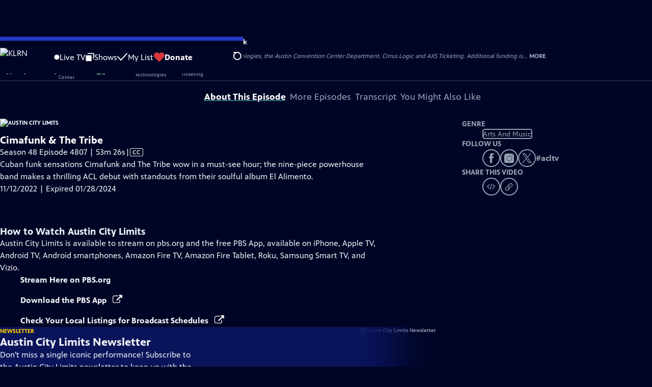

--- FILE ---
content_type: text/html; charset=utf-8
request_url: https://video.klrn.org/video/cimafunk-the-tribe-dfr3ka/
body_size: 76580
content:
<!DOCTYPE html><html lang="en" data-scroll-behavior="smooth"><head><meta charSet="utf-8"/><meta name="viewport" content="width=device-width, initial-scale=1"/><link rel="preload" as="image" imageSrcSet="https://image.pbs.org/stations/klrn-white-single-brand-logo-Ib8nXse.png?format=avif&amp;resize=170x 1x, https://image.pbs.org/stations/klrn-white-single-brand-logo-Ib8nXse.png?format=avif&amp;resize=340x 2x"/><link rel="stylesheet" href="/_next/static/chunks/3fc7fb7d874fbbab.css" data-precedence="next"/><link rel="stylesheet" href="/_next/static/chunks/9cf2f0373bf27d9a.css" data-precedence="next"/><link rel="stylesheet" href="/_next/static/chunks/8b59ec997d49560f.css" data-precedence="next"/><link rel="stylesheet" href="/_next/static/chunks/dae3333ae51e14ce.css" data-precedence="next"/><link rel="stylesheet" href="/_next/static/chunks/3c2085697cb451a4.css" data-precedence="next"/><link rel="stylesheet" href="/_next/static/chunks/81a30dde08a34e1c.css" data-precedence="next"/><link rel="preload" as="script" fetchPriority="low" href="/_next/static/chunks/4e1b247cec93b429.js"/><script src="/_next/static/chunks/9e53f19a2e4d8ebc.js" async=""></script><script src="/_next/static/chunks/fb1a0fbcbcb70954.js" async=""></script><script src="/_next/static/chunks/77c9025903913c37.js" async=""></script><script src="/_next/static/chunks/f16c94d7792a833b.js" async=""></script><script src="/_next/static/chunks/turbopack-f6e196002a0a09d8.js" async=""></script><script src="/_next/static/chunks/dd4dd01088920e08.js" async=""></script><script src="/_next/static/chunks/ec5ba5291790a938.js" async=""></script><script src="/_next/static/chunks/cd6c3f75e59698ca.js" async=""></script><script src="/_next/static/chunks/6ae9c41d74d90ee6.js" async=""></script><script src="/_next/static/chunks/2e0198e99cdf50d1.js" async=""></script><script src="/_next/static/chunks/04318e7a8d79f6b9.js" async=""></script><script src="/_next/static/chunks/86e23d1c77450768.js" async=""></script><script src="/_next/static/chunks/6fc62e33a466753d.js" async=""></script><script src="/_next/static/chunks/a035f940678f96c6.js" async=""></script><script src="/_next/static/chunks/af32b8973e669b92.js" async=""></script><script src="/_next/static/chunks/94c95776375e7ce2.js" async=""></script><script src="/_next/static/chunks/5abdd37a802d7446.js" async=""></script><link rel="preload" href="/_next/static/chunks/41d0f7ba259cabe7.css" as="style"/><link rel="preload" href="https://www.googletagmanager.com/gtm.js?id=GTM-TWTDGH&amp;l=GTMDataLayer" as="script"/><link rel="icon" href="/favicons/favicon.ico" sizes="48x48"/><link rel="icon" href="/favicons/favicon.svg" type="image/svg+xml"/><link rel="apple-touch-icon" href="/favicons/favicon-180x180.png"/><link rel="manifest" href="/manifest.webmanifest" crossorigin="use-credentials"/><title>Austin City Limits | Cimafunk &amp; The Tribe | Season 48 | Episode 4807 | KLRN</title><meta name="description" content="Cuban funk sensations Cimafunk and The Tribe wow with standouts from El Alimento."/><link rel="canonical" href="https://www.pbs.org/video/cimafunk-the-tribe-dfr3ka/"/><meta property="og:title" content="Austin City Limits | Cimafunk &amp; The Tribe | Season 48 | Episode 4807"/><meta property="og:description" content="Cuban funk sensations Cimafunk and The Tribe wow with standouts from El Alimento."/><meta property="og:url" content="https://video.klrn.org/video/cimafunk-the-tribe-dfr3ka/"/><meta property="og:image" content="https://image.pbs.org/video-assets/oIqsXlH-asset-mezzanine-16x9-gYme3NK.jpg?focalcrop=1200x630x50x10&amp;format=auto"/><meta property="og:image:width" content="1200"/><meta property="og:image:height" content="630"/><meta property="og:type" content="video.tv_show"/><meta name="twitter:card" content="summary_large_image"/><meta name="twitter:title" content="Austin City Limits | Cimafunk &amp; The Tribe | Season 48 | Episode 4807"/><meta name="twitter:description" content="Cuban funk sensations Cimafunk and The Tribe wow with standouts from El Alimento."/><meta name="twitter:image" content="https://image.pbs.org/video-assets/oIqsXlH-asset-mezzanine-16x9-gYme3NK.jpg?focalcrop=1200x630x50x10&amp;format=auto"/><meta name="twitter:image:width" content="1200"/><meta name="twitter:image:height" content="630"/><meta name="sentry-trace" content="6caafd7f50278123a8b9ad28eeb13e2c-7e26f4f9ad33d3ce-1"/><meta name="baggage" content="sentry-environment=production,sentry-public_key=288f494e62479c514a3e89974e97e130,sentry-trace_id=6caafd7f50278123a8b9ad28eeb13e2c,sentry-org_id=260369,sentry-transaction=GET%20%2Fvideo%2F%5Bslug%5D,sentry-sampled=true,sentry-sample_rand=0.449241186044278,sentry-sample_rate=1"/><script src="/_next/static/chunks/a6dad97d9634a72d.js" noModule=""></script></head><body><div hidden=""><!--$--><!--/$--></div><a href="#maincontent" class="SkipContent-module-scss-module__pSrA9W__skip_link">Skip to Main Content</a><header class="Navigation-module-scss-module__qD8n8q__navigation"><nav class="UtilityNav-module-scss-module__R7DPYG__utility_nav"><a class="NavLink-module-scss-module__CrqL6W__nav_link UtilityNav-module-scss-module__R7DPYG__home_link UtilityNav-module-scss-module__R7DPYG__svp_home_link" href="/"><img src="https://image.pbs.org/stations/klrn-white-single-brand-logo-Ib8nXse.png?format=avif&amp;resize=170x" srcSet="https://image.pbs.org/stations/klrn-white-single-brand-logo-Ib8nXse.png?format=avif&amp;resize=170x 1x, https://image.pbs.org/stations/klrn-white-single-brand-logo-Ib8nXse.png?format=avif&amp;resize=340x 2x" alt="KLRN" width="170" loading="eager" class="UtilityNav-module-scss-module__R7DPYG__svp_station_logo"/></a><ul class="UtilityNav-module-scss-module__R7DPYG__utility_nav_links"><li class=""><a class="NavLink-module-scss-module__CrqL6W__nav_link" href="/livestream/"><svg xmlns="http://www.w3.org/2000/svg" fill="none" viewBox="0 0 11 11" class="UtilityNav-module-scss-module__R7DPYG__live_tv_icon"><circle cx="5.475" cy="5.25" r="5" fill="#fff"></circle></svg>Live TV</a></li><li class=""><a class="NavLink-module-scss-module__CrqL6W__nav_link" href="/shows/"><svg xmlns="http://www.w3.org/2000/svg" fill="none" viewBox="0 0 17 16" class="UtilityNav-module-scss-module__R7DPYG__shows_icon"><path fill="#fff" d="M15.619 0H4.944a.857.857 0 0 0 0 1.713h9.817v9.816a.857.857 0 0 0 1.714 0V.856a.856.856 0 0 0-.856-.857"></path><path fill="#fff" d="M11.017 4.599H1.332a.857.857 0 0 0-.857.856v9.688c0 .473.384.857.857.857h9.685a.857.857 0 0 0 .857-.857V5.455a.855.855 0 0 0-.857-.856"></path></svg>Shows</a></li><li class="MyListMenuItem-module-scss-module__xpFxCW__my_list_menu_item"><a class="NavLink-module-scss-module__CrqL6W__nav_link MyListMenuItem-module-scss-module__xpFxCW__my_list_link" href="/my-list/"><svg xmlns="http://www.w3.org/2000/svg" fill="none" viewBox="0 0 21 16" class="MyListMenuItem-module-scss-module__xpFxCW__my_list_icon"><path fill="#fff" d="m.386 7.854 6.121 6.809c.188.212.45.325.737.337.288 0 .55-.112.737-.325l11.88-12.78c.375-.4.35-1.036-.05-1.411a1.003 1.003 0 0 0-1.411.05L7.257 12.514 1.86 6.518A.993.993 0 0 0 .45 6.443c-.4.362-.438 1-.063 1.411"></path></svg>My List</a></li><li class="UtilityNav-module-scss-module__R7DPYG__push DonateMenuItem-module-scss-module__Lf9vAq__donate_menu_item"><a target="_blank" rel="noopener noreferrer" class="DonateMenuItem-module-scss-module__Lf9vAq__donate_link" href="https://www.klrn.org/donate/"><svg xmlns="http://www.w3.org/2000/svg" fill="none" viewBox="0 0 22 18" class="DonateMenuItem-module-scss-module__Lf9vAq__donate_icon"><path fill="#D6383A" d="M21.765 5.812C21.765 2.596 19.169 0 15.977 0a5.77 5.77 0 0 0-4.597 2.276A5.77 5.77 0 0 0 6.784 0C3.592 0 .995 2.607.995 5.812c0 1.678.703 3.184 1.83 4.242l6.96 7.234s1.542 1.602 3.138 0l6.98-7.202a5.82 5.82 0 0 0 1.862-4.274"></path></svg>Donate</a><div class="DonateMenuItem-module-scss-module__Lf9vAq__donate_menu"><div class="DonateMenuItem-module-scss-module__Lf9vAq__donate_menu_inner"><img src="https://image.pbs.org/stations/klrn-white-cobranded-logo-NTWtx35.png?format=avif&amp;resize=165x" srcSet="https://image.pbs.org/stations/klrn-white-cobranded-logo-NTWtx35.png?format=avif&amp;resize=165x 1x, https://image.pbs.org/stations/klrn-white-cobranded-logo-NTWtx35.png?format=avif&amp;resize=330x 2x" alt="KLRN" width="165" loading="lazy"/><p class="DonateMenuItem-module-scss-module__Lf9vAq__donate_menu_intro">Support your local PBS station in our mission to inspire, enrich, and educate.</p><a class="Button-module-scss-module__gW1A4G__red Button-module-scss-module__gW1A4G__max" href="https://www.klrn.org/donate/">Donate to <!-- -->KLRN</a><img alt="" aria-hidden="true" loading="lazy" width="285" height="223" decoding="async" data-nimg="1" class="DonateMenuItem-module-scss-module__Lf9vAq__donate_illustration" style="color:transparent" src="/_next/static/media/woman-with-plant.25be5bcc.svg"/></div></div></li></ul><div class="SignInOrProfile-module-scss-module__2rt2Dq__sign_in_or_profile_svp undefined"></div><div class="SearchMenu-module-scss-module__GeHO2W__search_menu_wrapper"><button aria-label="Open Search Menu" role="button" class="SearchButtonLink-module-scss-module__MiMj1G__search_button"><div class="SearchButtonLink-module-scss-module__MiMj1G__search_icon" aria-hidden="true"><div class="SearchButtonLink-module-scss-module__MiMj1G__circle"></div><div class="SearchButtonLink-module-scss-module__MiMj1G__line_1"></div><div class="SearchButtonLink-module-scss-module__MiMj1G__line_2"></div><div class="SearchButtonLink-module-scss-module__MiMj1G__line_3"></div></div></button><a class="NavLink-module-scss-module__CrqL6W__nav_link SearchButtonLink-module-scss-module__MiMj1G__search_link SearchMenu-module-scss-module__GeHO2W__search_link" href="/search/"><span class="visuallyhidden">Search</span><div class="SearchButtonLink-module-scss-module__MiMj1G__search_icon" aria-hidden="true"><div class="SearchButtonLink-module-scss-module__MiMj1G__circle"></div><div class="SearchButtonLink-module-scss-module__MiMj1G__line_1"></div><div class="SearchButtonLink-module-scss-module__MiMj1G__line_2"></div><div class="SearchButtonLink-module-scss-module__MiMj1G__line_3"></div></div></a><div class="SearchMenu-module-scss-module__GeHO2W__search_menu"><div class="SearchMenu-module-scss-module__GeHO2W__search_menu_inner"><form class="SearchMenu-module-scss-module__GeHO2W__search_form" action="/search/"><input type="search" aria-label="Search PBS" placeholder="Search ..." autoComplete="off" class="SearchMenu-module-scss-module__GeHO2W__search_input" aria-haspopup="grid" name="q"/><button type="submit" aria-label="Go" class="SearchMenu-module-scss-module__GeHO2W__search_submit_button"><svg xmlns="http://www.w3.org/2000/svg" fill="none" viewBox="0 0 20 20"><path d="m19.538 18.17-.029-.029.015-.014-5.53-5.53c2.374-3.072 2.16-7.493-.655-10.308a7.805 7.805 0 0 0-11.046 0 7.8 7.8 0 0 0 0 11.047 7.8 7.8 0 0 0 5.516 2.289c1.635 0 3.27-.512 4.635-1.522l5.559 5.56.028.028a1.073 1.073 0 0 0 1.507 0c.412-.441.412-1.11 0-1.521M3.8 11.828a5.7 5.7 0 0 1-1.664-4.024c0-1.521.597-2.943 1.664-4.009a5.66 5.66 0 0 1 4.009-1.663c1.521 0 2.943.597 4.009 1.663a5.66 5.66 0 0 1 1.663 4.01c0 1.279-.412 2.487-1.18 3.468l-1.023 1.024a5.65 5.65 0 0 1-3.47 1.18 5.59 5.59 0 0 1-4.008-1.65"></path></svg></button></form></div></div></div><div class="MobileMenu-module-scss-module__3wVdMG__mobile_menu_wrapper"><button aria-label="Open Main Menu" role="button" class="MobileMenuButton-module-scss-module__d9Vn_G__mobile_menu_button"><div aria-hidden="true" class="MobileMenuButton-module-scss-module__d9Vn_G__hamburger"><span class="MobileMenuButton-module-scss-module__d9Vn_G__hamburger_line"></span><span class="MobileMenuButton-module-scss-module__d9Vn_G__hamburger_line"></span><span class="MobileMenuButton-module-scss-module__d9Vn_G__hamburger_line"></span><span class="MobileMenuButton-module-scss-module__d9Vn_G__hamburger_line"></span></div></button><nav class="MobileMenu-module-scss-module__3wVdMG__mobile_menu"><div class="MobileMenu-module-scss-module__3wVdMG__mobile_menu_inner"><div class="MobileMenu-module-scss-module__3wVdMG__genres_toggle"><svg xmlns="http://www.w3.org/2000/svg" fill="none" viewBox="0 0 17 17"><rect width="7.149" height="7.149" x="0.961" y="0.719" fill="#fff" rx="1"></rect><rect width="7.149" height="7.149" x="9.642" y="0.719" fill="#fff" rx="1"></rect><rect width="7.149" height="7.149" x="0.961" y="9.57" fill="#fff" rx="1"></rect><rect width="7.149" height="7.149" x="9.642" y="9.57" fill="#fff" rx="1"></rect></svg><button class="MobileMenu-module-scss-module__3wVdMG__genres_button" role="button">Genres</button></div><ul class="MobileMenu-module-scss-module__3wVdMG__genre_links"><li><a class="NavLink-module-scss-module__CrqL6W__nav_link MobileMenu-module-scss-module__3wVdMG__mobile_menu_genre_nav_link" href="/explore/passport/"><svg xmlns="http://www.w3.org/2000/svg" fill="none" viewBox="0 0 18 19" class="MobileMenu-module-scss-module__3wVdMG__passport_compass"><circle cx="9" cy="9.5" r="9" fill="#5680FF"></circle><path fill="#fff" fill-rule="evenodd" d="M.919 9.535c0-4.426 3.62-8.027 8.07-8.027s8.07 3.601 8.07 8.027c0 4.427-3.62 8.028-8.07 8.028S.919 13.962.919 9.535m6.498-1.562 1.54-5.215c-3.733.017-6.766 3.034-6.783 6.748zM2.174 9.566 7.417 11.1l1.54 5.215c-3.733-.016-6.766-3.034-6.783-6.748Zm6.846 6.748 1.54-5.215 5.243-1.533c-.017 3.714-3.05 6.732-6.783 6.748m6.784-6.808c-.017-3.714-3.05-6.731-6.783-6.748l1.54 5.215z" clip-rule="evenodd"></path><path fill="#fff" fill-rule="evenodd" d="m6.934 6.508-.224.76-.765.224-1.19-2.168 2.18 1.184Zm6.288-1.184-1.19 2.168-.764-.223-.225-.761 2.18-1.184Zm-2.179 7.239.225-.761.765-.224 1.19 2.168zm-5.099-.985-1.19 2.168 2.18-1.183-.224-.761z" clip-rule="evenodd"></path></svg>Best of PBS Passport</a></li><li><a class="NavLink-module-scss-module__CrqL6W__nav_link MobileMenu-module-scss-module__3wVdMG__mobile_menu_genre_nav_link" href="/explore/arts/">Arts &amp; Music</a></li><li><a class="NavLink-module-scss-module__CrqL6W__nav_link MobileMenu-module-scss-module__3wVdMG__mobile_menu_genre_nav_link" href="/explore/culture/">Culture</a></li><li><a class="NavLink-module-scss-module__CrqL6W__nav_link MobileMenu-module-scss-module__3wVdMG__mobile_menu_genre_nav_link" href="/explore/documentaries-and-indie-films/">Documentaries &amp; Indie Films</a></li><li><a class="NavLink-module-scss-module__CrqL6W__nav_link MobileMenu-module-scss-module__3wVdMG__mobile_menu_genre_nav_link" href="/explore/drama/">Drama</a></li><li><a class="NavLink-module-scss-module__CrqL6W__nav_link MobileMenu-module-scss-module__3wVdMG__mobile_menu_genre_nav_link" href="/explore/henry-louis-gates-jr/">Dr. Henry Louis Gates Jr.</a></li><li><a class="NavLink-module-scss-module__CrqL6W__nav_link MobileMenu-module-scss-module__3wVdMG__mobile_menu_genre_nav_link" href="/explore/pbs-america-at-250/">PBS America @ 250</a></li><li><a class="NavLink-module-scss-module__CrqL6W__nav_link MobileMenu-module-scss-module__3wVdMG__mobile_menu_genre_nav_link" href="/explore/food/">Food</a></li><li><a class="NavLink-module-scss-module__CrqL6W__nav_link MobileMenu-module-scss-module__3wVdMG__mobile_menu_genre_nav_link" href="/explore/history/">History</a></li><li><a class="NavLink-module-scss-module__CrqL6W__nav_link MobileMenu-module-scss-module__3wVdMG__mobile_menu_genre_nav_link" href="/explore/home-and-how-to/">Home &amp; How-To</a></li><li><a class="NavLink-module-scss-module__CrqL6W__nav_link MobileMenu-module-scss-module__3wVdMG__mobile_menu_genre_nav_link" href="/explore/news-and-public-affairs/">News &amp; Public Affairs</a></li><li><a class="NavLink-module-scss-module__CrqL6W__nav_link MobileMenu-module-scss-module__3wVdMG__mobile_menu_genre_nav_link" href="/explore/science-and-nature/">Science &amp; Nature</a></li></ul><ul class="MobileMenu-module-scss-module__3wVdMG__links"><li><a class="NavLink-module-scss-module__CrqL6W__nav_link" href="/livestream/"><svg xmlns="http://www.w3.org/2000/svg" fill="none" viewBox="0 0 11 11" class="MobileMenu-module-scss-module__3wVdMG__live_tv_icon"><circle cx="5.475" cy="5.25" r="5" fill="#fff"></circle></svg>Live TV</a></li><li><a class="NavLink-module-scss-module__CrqL6W__nav_link" href="/shows/"><svg xmlns="http://www.w3.org/2000/svg" fill="none" viewBox="0 0 17 16"><path fill="#fff" d="M15.619 0H4.944a.857.857 0 0 0 0 1.713h9.817v9.816a.857.857 0 0 0 1.714 0V.856a.856.856 0 0 0-.856-.857"></path><path fill="#fff" d="M11.017 4.599H1.332a.857.857 0 0 0-.857.856v9.688c0 .473.384.857.857.857h9.685a.857.857 0 0 0 .857-.857V5.455a.855.855 0 0 0-.857-.856"></path></svg>Shows</a></li><li><a class="NavLink-module-scss-module__CrqL6W__nav_link" href="/my-list/shows/"><svg xmlns="http://www.w3.org/2000/svg" fill="none" viewBox="0 0 21 16"><path fill="#fff" d="m.386 7.854 6.121 6.809c.188.212.45.325.737.337.288 0 .55-.112.737-.325l11.88-12.78c.375-.4.35-1.036-.05-1.411a1.003 1.003 0 0 0-1.411.05L7.257 12.514 1.86 6.518A.993.993 0 0 0 .45 6.443c-.4.362-.438 1-.063 1.411"></path></svg>My List</a></li><li><a href="https://www.klrn.org/donate/"><svg xmlns="http://www.w3.org/2000/svg" fill="none" viewBox="0 0 22 18"><path fill="#D6383A" d="M21.765 5.812C21.765 2.596 19.169 0 15.977 0a5.77 5.77 0 0 0-4.597 2.276A5.77 5.77 0 0 0 6.784 0C3.592 0 .995 2.607.995 5.812c0 1.678.703 3.184 1.83 4.242l6.96 7.234s1.542 1.602 3.138 0l6.98-7.202a5.82 5.82 0 0 0 1.862-4.274"></path></svg>Donate</a></li><li class="MobileMenu-module-scss-module__3wVdMG__personal"><button class="Button-module-scss-module__gW1A4G__white_ghost Button-module-scss-module__gW1A4G__max">Sign In</button></li></ul></div></nav></div></nav></header><main id="maincontent" tabindex="0"><div class="PageTransition-module-scss-module__3E4t1q__page_transition"><div class="AboutThisVideo-module-scss-module___ZBhlq__about_this_video AboutThisVideo-module-scss-module___ZBhlq__above_tabs"><a class="AboutThisVideo-module-scss-module___ZBhlq__ancestor_link" href="/show/austin-city-limits/"><img src="https://image.pbs.org/contentchannels/OrochTk-white-logo-41-DTOLpZo.png?format=avif&amp;resize=200x" srcSet="https://image.pbs.org/contentchannels/OrochTk-white-logo-41-DTOLpZo.png?format=avif&amp;resize=200x 1x, https://image.pbs.org/contentchannels/OrochTk-white-logo-41-DTOLpZo.png?format=avif&amp;resize=400x 2x" alt="Austin City Limits" width="200" loading="lazy" class="AboutThisVideo-module-scss-module___ZBhlq__ancestor_logo"/></a><h1 class="AboutThisVideo-module-scss-module___ZBhlq__video_title">Cimafunk &amp; The Tribe</h1><p class="AboutThisVideo-module-scss-module___ZBhlq__video_summary">Season 48 Episode 4807 | 53m 26s<span><span class="visuallyhidden">Video has <!-- -->Closed Captions</span><span aria-hidden="true" class="AccessibilityIcons-module-scss-module__T_7hda__accessibility_icons_icons"> | <span class="AccessibilityIcons-module-scss-module__T_7hda__icon">CC</span></span></span></p><p class="AboutThisVideo-module-scss-module___ZBhlq__description_short">Cuban funk sensations Cimafunk and The Tribe wow with standouts from El Alimento.</p><p class="AboutThisVideo-module-scss-module___ZBhlq__description_long">Cuban funk sensations Cimafunk and The Tribe wow in a must-see hour; the nine-piece powerhouse band makes a thrilling ACL debut with standouts from their soulful album El Alimento.</p><p class="AiringExpiringRating-module-scss-module__UP1y4W__aired_expired_rating AboutThisVideo-module-scss-module___ZBhlq__video_airing_expiring_rating_info">11/12/2022 | Expired 01/28/2024</p><p class="AboutThisVideo-module-scss-module___ZBhlq__video_help VideoHelp-module-scss-module___UZH6a__video_help">Problems playing video?  <button class="VideoHelp-module-scss-module___UZH6a__report_a_problem_button">Report a Problem</button> | <a href="https://help.pbs.org/support/solutions/articles/5000673858-i-don-t-see-closed-captions-on-the-video-i-m-watching" target="_blank">Closed Captioning Feedback</a></p><dialog class="Modal-module-scss-module__GBQoIG__modal ReportAProblemModal-module-scss-module__bu4EwW__report_a_problem_modal"><div><div class="ReportAProblemModal-module-scss-module__bu4EwW__report_a_problem_modal__inner"><div class="ReportAProblemModal-module-scss-module__bu4EwW__report_a_problem_modal__default"><h2>Report a Problem</h2><p>Before you submit an error, please consult our <a href="https://help.pbs.org/support/solutions/12000002757" target="_blank">Video Help page</a>.</p><label for="problem-type">Type of Error</label><select name="problem-type" id="problem-type"><option value="does-not-load" selected="">Video doesn’t load</option><option value="does-not-play">Video loads, but doesn’t play</option><option value="video-jumps-back-forward">Video jumps back/forward</option><option value="only-audio-is-streaming">Only audio is streaming</option><option value="sponsorship-playback-error">Sponsorship playback error</option><option value="other">Other</option></select><div class="ReportAProblemModal-module-scss-module__bu4EwW__report_a_problem_modal__buttons"><button class="Button-module-scss-module__gW1A4G__white">Submit</button><button class="Button-module-scss-module__gW1A4G__white_ghost">Cancel</button></div></div></div><button class="Modal-module-scss-module__GBQoIG__btn__close" aria-label="Close"><svg xmlns="http://www.w3.org/2000/svg" viewBox="0 0 34 35"><path d="M19.358 17.782 33.24 3.9a1.846 1.846 0 0 0 0-2.588 1.846 1.846 0 0 0-2.588 0L16.77 15.429 3.123 1.547a1.846 1.846 0 0 0-2.589 0 1.846 1.846 0 0 0 0 2.588l13.883 13.883L.534 31.664a1.846 1.846 0 0 0 0 2.588 1.846 1.846 0 0 0 2.589 0L17.005 20.37l13.882 13.883a1.846 1.846 0 0 0 2.588 0 1.846 1.846 0 0 0 0-2.588z"></path></svg></button></div></dialog></div><div class="SponsorshipVideoHelpRow-module-scss-module__f-EKcW__sponsorship_video_help_row sponsorship_row__top"><div><p class="SponsorshipVideoHelpRow-module-scss-module__f-EKcW__sponsorship_video_help_row_video_help VideoHelp-module-scss-module___UZH6a__video_help">Problems playing video?  <button class="VideoHelp-module-scss-module___UZH6a__report_a_problem_button">Report a Problem</button> | <a href="https://help.pbs.org/support/solutions/articles/5000673858-i-don-t-see-closed-captions-on-the-video-i-m-watching" target="_blank">Closed Captioning Feedback</a></p><dialog class="Modal-module-scss-module__GBQoIG__modal ReportAProblemModal-module-scss-module__bu4EwW__report_a_problem_modal"><div><div class="ReportAProblemModal-module-scss-module__bu4EwW__report_a_problem_modal__inner"><div class="ReportAProblemModal-module-scss-module__bu4EwW__report_a_problem_modal__default"><h2>Report a Problem</h2><p>Before you submit an error, please consult our <a href="https://help.pbs.org/support/solutions/12000002757" target="_blank">Video Help page</a>.</p><label for="problem-type">Type of Error</label><select name="problem-type" id="problem-type"><option value="does-not-load" selected="">Video doesn’t load</option><option value="does-not-play">Video loads, but doesn’t play</option><option value="video-jumps-back-forward">Video jumps back/forward</option><option value="only-audio-is-streaming">Only audio is streaming</option><option value="sponsorship-playback-error">Sponsorship playback error</option><option value="other">Other</option></select><div class="ReportAProblemModal-module-scss-module__bu4EwW__report_a_problem_modal__buttons"><button class="Button-module-scss-module__gW1A4G__white">Submit</button><button class="Button-module-scss-module__gW1A4G__white_ghost">Cancel</button></div></div></div><button class="Modal-module-scss-module__GBQoIG__btn__close" aria-label="Close"><svg xmlns="http://www.w3.org/2000/svg" viewBox="0 0 34 35"><path d="M19.358 17.782 33.24 3.9a1.846 1.846 0 0 0 0-2.588 1.846 1.846 0 0 0-2.588 0L16.77 15.429 3.123 1.547a1.846 1.846 0 0 0-2.589 0 1.846 1.846 0 0 0 0 2.588l13.883 13.883L.534 31.664a1.846 1.846 0 0 0 0 2.588 1.846 1.846 0 0 0 2.589 0L17.005 20.37l13.882 13.883a1.846 1.846 0 0 0 2.588 0 1.846 1.846 0 0 0 0-2.588z"></path></svg></button></div></dialog><div class="SponsorshipText-module-scss-module__sUywgG__sponsorship_text visible_above_sm"><p><span>Austin City Limits is produced by Austin PBS and funding is provided in part by Dell Technologies, the Austin Convention Center Department, Cirrus Logic and AXS Ticketing. Additional funding is...</span><button>More</button></p></div></div><div class="SponsorshipLogos-module-scss-module__ksO7qa__sponsorship_logos_wrapper"><p class="SponsorshipLogos-module-scss-module__ksO7qa__sponsorship_logos_intro">Support provided by:</p><div class="SponsorshipLogos-module-scss-module__ksO7qa__sponsor_logos"><a class="SponsorshipLogos-module-scss-module__ksO7qa__sponsor_link" href="https://www.austinconventioncenter.com/"><img src="https://image.pbs.org/curate/011f4a59-5c02-43ff-a5f5-a78f83673f12-a0fkl8.png?format=avif&amp;resize=75x" srcSet="https://image.pbs.org/curate/011f4a59-5c02-43ff-a5f5-a78f83673f12-a0fkl8.png?format=avif&amp;resize=75x 1x, https://image.pbs.org/curate/011f4a59-5c02-43ff-a5f5-a78f83673f12-a0fkl8.png?format=avif&amp;resize=150x 2x" alt="Austin Convention Center" width="75" loading="lazy" class="SponsorshipLogos-module-scss-module__ksO7qa__sponsor_logo"/></a><a class="SponsorshipLogos-module-scss-module__ksO7qa__sponsor_link" href="https://www.cirrus.com/"><img src="https://image.pbs.org/curate/b4fee871-f4c5-4d4f-8bfb-4b6aea1c5398-whs49e.png?format=avif&amp;resize=75x" srcSet="https://image.pbs.org/curate/b4fee871-f4c5-4d4f-8bfb-4b6aea1c5398-whs49e.png?format=avif&amp;resize=75x 1x, https://image.pbs.org/curate/b4fee871-f4c5-4d4f-8bfb-4b6aea1c5398-whs49e.png?format=avif&amp;resize=150x 2x" alt="Cirrus Logic" width="75" loading="lazy" class="SponsorshipLogos-module-scss-module__ksO7qa__sponsor_logo"/></a><a class="SponsorshipLogos-module-scss-module__ksO7qa__sponsor_link" href="https://www.dell.com/"><img src="https://image.pbs.org/curate/e931361a-fd00-4348-b2bd-3ce240aa3a8d-zupg1d.png?format=avif&amp;resize=75x" srcSet="https://image.pbs.org/curate/e931361a-fd00-4348-b2bd-3ce240aa3a8d-zupg1d.png?format=avif&amp;resize=75x 1x, https://image.pbs.org/curate/e931361a-fd00-4348-b2bd-3ce240aa3a8d-zupg1d.png?format=avif&amp;resize=150x 2x" alt="Dell Technologies" width="75" loading="lazy" class="SponsorshipLogos-module-scss-module__ksO7qa__sponsor_logo"/></a><a class="SponsorshipLogos-module-scss-module__ksO7qa__sponsor_link visible_above_sm" href="https://www.axs.com/"><img src="https://image.pbs.org/curate/b7bbc5df-9d6d-4d4f-92c5-cbea14784731-0v1u9a.png?format=avif&amp;resize=75x" srcSet="https://image.pbs.org/curate/b7bbc5df-9d6d-4d4f-92c5-cbea14784731-0v1u9a.png?format=avif&amp;resize=75x 1x, https://image.pbs.org/curate/b7bbc5df-9d6d-4d4f-92c5-cbea14784731-0v1u9a.png?format=avif&amp;resize=150x 2x" alt="AXS Ticketing" width="75" loading="lazy" class="SponsorshipLogos-module-scss-module__ksO7qa__sponsor_logo"/></a></div></div></div><div class="TabContainer-module-scss-module__GvLkYW__tab_container"><ul class="TabContainer-module-scss-module__GvLkYW__tabs" role="tablist"><li role="presentation"><a id="tab1" class="Tab-module-scss-module__wnxuWW__tab_link Tab-module-scss-module__wnxuWW__is_active" href="#About This Episode" role="tab">About This Episode</a></li><li role="presentation"><a id="tab2" class="Tab-module-scss-module__wnxuWW__tab_link false" href="#More Episodes" tabindex="-1" role="tab">More Episodes</a></li><li role="presentation"><a id="tab3" class="Tab-module-scss-module__wnxuWW__tab_link false" href="#Transcript" tabindex="-1" role="tab">Transcript</a></li><li role="presentation"><a id="tab4" class="Tab-module-scss-module__wnxuWW__tab_link false" href="#You Might Also Like" tabindex="-1" role="tab">You Might Also Like</a></li></ul><div class="TabContainer-module-scss-module__GvLkYW__tab_sections"><section aria-labelledby="tab1" class="TabContainer-module-scss-module__GvLkYW__tab_panel" id="section1" role="tabpanel" tabindex="-1"><div class="AboutThisVideoTab-module-scss-module__FhMCzW__about_this_video_tab_container"><div class="AboutThisVideoTab-module-scss-module__FhMCzW__about_this_video_tab"><div class="AboutThisVideo-module-scss-module___ZBhlq__about_this_video AboutThisVideo-module-scss-module___ZBhlq__in_tab"><a class="AboutThisVideo-module-scss-module___ZBhlq__ancestor_link" href="/show/austin-city-limits/"><img src="https://image.pbs.org/contentchannels/OrochTk-white-logo-41-DTOLpZo.png?format=avif&amp;resize=200x" srcSet="https://image.pbs.org/contentchannels/OrochTk-white-logo-41-DTOLpZo.png?format=avif&amp;resize=200x 1x, https://image.pbs.org/contentchannels/OrochTk-white-logo-41-DTOLpZo.png?format=avif&amp;resize=400x 2x" alt="Austin City Limits" width="200" loading="lazy" class="AboutThisVideo-module-scss-module___ZBhlq__ancestor_logo"/></a><h1 class="AboutThisVideo-module-scss-module___ZBhlq__video_title">Cimafunk &amp; The Tribe</h1><p class="AboutThisVideo-module-scss-module___ZBhlq__video_summary">Season 48 Episode 4807 | 53m 26s<span><span class="visuallyhidden">Video has <!-- -->Closed Captions</span><span aria-hidden="true" class="AccessibilityIcons-module-scss-module__T_7hda__accessibility_icons_icons"> | <span class="AccessibilityIcons-module-scss-module__T_7hda__icon">CC</span></span></span></p><p class="AboutThisVideo-module-scss-module___ZBhlq__description_long">Cuban funk sensations Cimafunk and The Tribe wow in a must-see hour; the nine-piece powerhouse band makes a thrilling ACL debut with standouts from their soulful album El Alimento.</p><p class="AiringExpiringRating-module-scss-module__UP1y4W__aired_expired_rating AboutThisVideo-module-scss-module___ZBhlq__video_airing_expiring_rating_info">11/12/2022 | Expired 01/28/2024</p><p class="AboutThisVideo-module-scss-module___ZBhlq__video_help VideoHelp-module-scss-module___UZH6a__video_help">Problems playing video?  <button class="VideoHelp-module-scss-module___UZH6a__report_a_problem_button">Report a Problem</button> | <a href="https://help.pbs.org/support/solutions/articles/5000673858-i-don-t-see-closed-captions-on-the-video-i-m-watching" target="_blank">Closed Captioning Feedback</a></p><dialog class="Modal-module-scss-module__GBQoIG__modal ReportAProblemModal-module-scss-module__bu4EwW__report_a_problem_modal"><div><div class="ReportAProblemModal-module-scss-module__bu4EwW__report_a_problem_modal__inner"><div class="ReportAProblemModal-module-scss-module__bu4EwW__report_a_problem_modal__default"><h2>Report a Problem</h2><p>Before you submit an error, please consult our <a href="https://help.pbs.org/support/solutions/12000002757" target="_blank">Video Help page</a>.</p><label for="problem-type">Type of Error</label><select name="problem-type" id="problem-type"><option value="does-not-load" selected="">Video doesn’t load</option><option value="does-not-play">Video loads, but doesn’t play</option><option value="video-jumps-back-forward">Video jumps back/forward</option><option value="only-audio-is-streaming">Only audio is streaming</option><option value="sponsorship-playback-error">Sponsorship playback error</option><option value="other">Other</option></select><div class="ReportAProblemModal-module-scss-module__bu4EwW__report_a_problem_modal__buttons"><button class="Button-module-scss-module__gW1A4G__white">Submit</button><button class="Button-module-scss-module__gW1A4G__white_ghost">Cancel</button></div></div></div><button class="Modal-module-scss-module__GBQoIG__btn__close" aria-label="Close"><svg xmlns="http://www.w3.org/2000/svg" viewBox="0 0 34 35"><path d="M19.358 17.782 33.24 3.9a1.846 1.846 0 0 0 0-2.588 1.846 1.846 0 0 0-2.588 0L16.77 15.429 3.123 1.547a1.846 1.846 0 0 0-2.589 0 1.846 1.846 0 0 0 0 2.588l13.883 13.883L.534 31.664a1.846 1.846 0 0 0 0 2.588 1.846 1.846 0 0 0 2.589 0L17.005 20.37l13.882 13.883a1.846 1.846 0 0 0 2.588 0 1.846 1.846 0 0 0 0-2.588z"></path></svg></button></div></dialog></div><div class="ContentMetadata-module-scss-module__ZTOEHq__content_metadata AboutThisVideoTab-module-scss-module__FhMCzW__content_metadata"><div class="ContentMetadata-module-scss-module__ZTOEHq__content_metadata__genre"><h3 class="ContentMetadata-module-scss-module__ZTOEHq__content_metadata__sub_title">Genre</h3><ul class="ContentMetadata-module-scss-module__ZTOEHq__content_metadata__genre_badges"><li><a class="Badge-module-scss-module__Wzi7zW__genre" href="/explore/arts/">Arts and Music</a></li></ul></div><div class="ContentMetadata-module-scss-module__ZTOEHq__content_metadata__follow_us"><h3 class="ContentMetadata-module-scss-module__ZTOEHq__content_metadata__sub_title">Follow Us</h3><div class="ContentMetadata-module-scss-module__ZTOEHq__content_metadata__social_stuff"><ul class="SocialLinks-module-scss-module__j7G10q__social_links"><li><a class="SocialLinks-module-scss-module__j7G10q__social_link SocialLinks-module-scss-module__j7G10q__pebble SocialLinks-module-scss-module__j7G10q__change_color_on_hover" target="_blank" rel="noopener noreferrer" title="Connect with Austin City Limits on facebook" href="https://www.facebook.com/austincitylimitstv"><svg xmlns="http://www.w3.org/2000/svg" aria-label="Facebook" class="pbs-facebook_svg__pbs-facebook" viewBox="0 0 80 171" aria-hidden="true"><path fill="#fff" fill-rule="evenodd" d="M53.036 55.806V41.072q-.001-3.319.31-5.135.31-1.818 1.402-3.582 1.088-1.763 3.527-2.437 2.44-.676 6.488-.675h14.733V-.225H55.942q-20.444 0-29.366 9.7-8.923 9.704-8.923 28.587v17.744H.012v29.469h17.64v85.5h35.384v-85.5h23.553l3.113-29.47z"></path></svg></a></li><li><a class="SocialLinks-module-scss-module__j7G10q__social_link SocialLinks-module-scss-module__j7G10q__pebble SocialLinks-module-scss-module__j7G10q__change_color_on_hover" target="_blank" rel="noopener noreferrer" title="Connect with Austin City Limits on instagram" href="http://instagram.com/acltv"><svg xmlns="http://www.w3.org/2000/svg" aria-hidden="true" class="pbs-instagram_svg__pbs-instagram" viewBox="0 0 17 17"><g fill="#fff" fill-rule="evenodd"><path d="M16.718 13.3a3.923 3.923 0 0 1-3.918 3.918H4.353A3.923 3.923 0 0 1 .434 13.3V4.852A3.923 3.923 0 0 1 4.353.934H12.8a3.923 3.923 0 0 1 3.918 3.918zM8.576 4.085a4.996 4.996 0 0 0-4.99 4.991 4.996 4.996 0 0 0 4.99 4.99 4.996 4.996 0 0 0 4.99-4.99 4.996 4.996 0 0 0-4.99-4.99m5.139-1.474a1.286 1.286 0 1 0 0 2.573 1.286 1.286 0 0 0 0-2.573"></path><path d="M8.576 12.5a3.427 3.427 0 0 1-3.423-3.424 3.427 3.427 0 0 1 3.423-3.424A3.43 3.43 0 0 1 12 9.076 3.43 3.43 0 0 1 8.576 12.5"></path></g></svg></a></li><li><a class="SocialLinks-module-scss-module__j7G10q__social_link SocialLinks-module-scss-module__j7G10q__pebble SocialLinks-module-scss-module__j7G10q__change_color_on_hover" target="_blank" rel="noopener noreferrer" title="Connect with Austin City Limits on twitter" href="https://twitter.com/acltv"><svg xmlns="http://www.w3.org/2000/svg" fill="none" aria-label="Twitter" class="pbs-twitter_svg__pbs-twitter" viewBox="0 0 1200 1227" aria-hidden="true"><path fill="#fff" d="M714.163 519.284 1160.89 0h-105.86L667.137 450.887 357.328 0H0l468.492 681.821L0 1226.37h105.866l409.625-476.152 327.181 476.152H1200L714.137 519.284zM569.165 687.828l-47.468-67.894-377.686-540.24h162.604l304.797 435.991 47.468 67.894 396.2 566.721H892.476L569.165 687.854z"></path></svg></a></li></ul><p class="Hashtag-module-scss-module__VUJjsG__hashtag">#<!-- -->acltv</p></div></div><div class="ContentMetadata-module-scss-module__ZTOEHq__content_metadata__share_this_video"><h3 class="ContentMetadata-module-scss-module__ZTOEHq__content_metadata__sub_title">Share This Video</h3><ul class="ContentMetadata-module-scss-module__ZTOEHq__content_metadata__share_this_video__links"><li><button class="ContentMetadata-module-scss-module__ZTOEHq__content_metadata ContentMetadata-module-scss-module__ZTOEHq__content_metadata__share_this_video__links__embed_button"><svg xmlns="http://www.w3.org/2000/svg" fill="#fff" aria-hidden="true" class="embed-lg_svg__pbs-component-embed" viewBox="0 0 275.26 183.09"><path d="M144.05 2.3a2.88 2.88 0 0 1 3.4-2.24L163 3.28a2.88 2.88 0 0 1 2.22 3.4l-36.11 174.11a2.88 2.88 0 0 1-3.39 2.24l-15.52-3.22a2.88 2.88 0 0 1-2.22-3.4zM30.72 88.24l61.1-61.1a2.88 2.88 0 0 0 0-4.07l-12-12a2.88 2.88 0 0 0-4.07 0L.84 86a2.88 2.88 0 0 0 0 4.07l.16.16a2.85 2.85 0 0 0 .69 1.11l74.92 74.92a2.88 2.88 0 0 0 4.07 0l12-12a2.87 2.87 0 0 0 0-4.07zm213.52 0-61.68-61.7a2.88 2.88 0 0 1 0-4.07l12.14-12.13a2.88 2.88 0 0 1 4.07 0L274.42 86a2.88 2.88 0 0 1 0 4.07l-.17.17a2.84 2.84 0 0 1-.69 1.12L197.9 167a2.88 2.88 0 0 1-4.07 0l-12.13-12.15a2.88 2.88 0 0 1 0-4.07z" class="embed-lg_svg__cls-1"></path></svg></button><dialog class="Modal-module-scss-module__GBQoIG__modal EmbedModal-module-scss-module__14i-zG__embed_modal"><div><div class="EmbedModal-module-scss-module__14i-zG__embed_modal__dialog"><div class="EmbedModal-module-scss-module__14i-zG__embed_modal__topbar"><h2 class="EmbedModal-module-scss-module__14i-zG__embed_modal__topbar_title">Embed Video</h2></div><div><div class="EmbedModal-module-scss-module__14i-zG__embed_modal__info"><img src="https://image.pbs.org/video-assets/oIqsXlH-asset-mezzanine-16x9-gYme3NK.jpg?format=avif&amp;resize=185x104" srcSet="https://image.pbs.org/video-assets/oIqsXlH-asset-mezzanine-16x9-gYme3NK.jpg?format=avif&amp;resize=185x104 1x, https://image.pbs.org/video-assets/oIqsXlH-asset-mezzanine-16x9-gYme3NK.jpg?format=avif&amp;resize=370x208 2x" alt="Cimafunk &amp; The Tribe" width="185" height="104" loading="lazy" class="EmbedModal-module-scss-module__14i-zG__embed_modal__image"/><p class="EmbedModal-module-scss-module__14i-zG__embed_modal__show_title">Austin City Limits</p><h3 class="EmbedModal-module-scss-module__14i-zG__embed_modal__video_title">Cimafunk &amp; The Tribe</h3><p class="EmbedModal-module-scss-module__14i-zG__embed_modal__meta">S<!-- -->48<!-- --> Ep<!-- -->4807</p></div><h3 class="EmbedModal-module-scss-module__14i-zG__embed_modal__iframe_title">Fixed iFrame</h3><div class="EmbedModal-module-scss-module__14i-zG__embed_modal__edit_dimensions"><label for="embed-width">Width: <span class="visuallyhidden">in pixels</span></label><input type="number" id="embed-width" min="320" step="1" name="width" value="512"/><span aria-hidden="true">px</span><label for="embed-height">Height: <span class="visuallyhidden">in pixels</span></label><input type="number" id="embed-height" min="258" step="1" name="height" value="332"/><span aria-hidden="true">px</span></div><div class="EmbedModal-module-scss-module__14i-zG__embed_modal__input_button"><input id="fixed-iframe-text" aria-labelledby="fixed-iframe-title" class="EmbedModal-module-scss-module__14i-zG__embed_modal__text_for_copying" type="text" aria-hidden="true" readOnly="" value="&lt;iframe width=&quot;512&quot; height=&quot;332&quot; src=&quot;https://player.pbs.org/viralplayer/3073192744/&quot; allowfullscreen allow=&quot;encrypted-media&quot; style=&quot;border: 0;&quot;&gt;&lt;/iframe&gt;"/><button data-copy-target="fixed-iframe-text" class="EmbedModal-module-scss-module__14i-zG__embed_modal__copy_button" aria-label="Click to copy the fixed iFrame"><span aria-hidden="true">Copy</span></button></div><h3 class="EmbedModal-module-scss-module__14i-zG__embed_modal__iframe_title">Responsive iFrame</h3><div class="EmbedModal-module-scss-module__14i-zG__embed_modal__input_button"><input id="fixed-iframe-text" aria-labelledby="fixed-iframe-title" class="EmbedModal-module-scss-module__14i-zG__embed_modal__text_for_copying" type="text" aria-hidden="true" readOnly="" value="&lt;div class=&quot;pbs-viral-player-wrapper&quot; style=&quot;position: relative; padding-top: calc(56.25% + 43px);&quot;&gt;&lt;iframe src=&quot;https://player.pbs.org/viralplayer/3073192744/&quot; allowfullscreen allow=&quot;encrypted-media&quot; style=&quot;position: absolute; top: 0; width: 100%; height: 100%; border: 0;&quot;&gt;&lt;/iframe&gt;&lt;/div&gt;"/><button data-copy-target="fixed-iframe-text" class="EmbedModal-module-scss-module__14i-zG__embed_modal__copy_button" aria-label="Click to copy the fixed iFrame"><span aria-hidden="true">Copy</span></button></div></div></div><button class="Modal-module-scss-module__GBQoIG__btn__close" aria-label="Close"><svg xmlns="http://www.w3.org/2000/svg" viewBox="0 0 34 35"><path d="M19.358 17.782 33.24 3.9a1.846 1.846 0 0 0 0-2.588 1.846 1.846 0 0 0-2.588 0L16.77 15.429 3.123 1.547a1.846 1.846 0 0 0-2.589 0 1.846 1.846 0 0 0 0 2.588l13.883 13.883L.534 31.664a1.846 1.846 0 0 0 0 2.588 1.846 1.846 0 0 0 2.589 0L17.005 20.37l13.882 13.883a1.846 1.846 0 0 0 2.588 0 1.846 1.846 0 0 0 0-2.588z"></path></svg></button></div></dialog></li><li><div class="CopyButton-module-scss-module__JGyxCG__copy_button"><button title="Copy link to video"><svg xmlns="http://www.w3.org/2000/svg" fill="#fff" aria-hidden="true" class="link_svg__pbs-link" viewBox="0 0 17 17"><path d="M9.7 1.8c.7-.7 1.7-1.1 2.8-1.1 2.2 0 3.9 1.8 3.9 3.9 0 1-.4 2-1.1 2.8l-1.4 1.4c-.2.1-.4.2-.6.2s-.4-.1-.5-.2-.2-.3-.2-.5.1-.4.2-.5l1.4-1.4c.5-.5.7-1.1.7-1.7 0-1.3-1.1-2.4-2.4-2.4-.7 0-1.3.3-1.7.7l-3 2.8c-.5.5-.7 1.1-.7 1.8 0 .8.4 1.6 1.1 2.1.2.1.3.3.3.5s0 .4-.1.6-.3.3-.5.3-.4 0-.6-.1c-1.1-.7-1.8-2-1.8-3.3 0-1 .4-2 1.1-2.8zm-.6 4.3c.2 0 .4 0 .6.1 1.1.7 1.8 2 1.8 3.3 0 1-.4 2-1.1 2.8l-2.9 2.9c-.7.7-1.7 1.1-2.8 1.1-2.2 0-3.9-1.8-3.9-3.9 0-1 .4-2 1.1-2.8l1.4-1.4c.1-.1.3-.2.5-.2s.4.1.5.2.2.3.2.5-.1.4-.2.5l-1.4 1.4c-.5.5-.7 1.1-.7 1.7 0 1.3 1.1 2.4 2.4 2.4.7 0 1.3-.3 1.7-.7l2.9-2.9c.5-.5.7-1.1.7-1.7 0-.8-.4-1.6-1.1-2.1-.1 0-.2-.1-.2-.3s0-.4.1-.6c.1-.1.2-.2.4-.3"></path></svg></button><span class="CopyButton-module-scss-module__JGyxCG__copy_button__copied_text" aria-live="polite" aria-hidden="true">Link Copied to Clipboard</span></div></li></ul></div></div><div class="HowToWatch-module-scss-module___Ud1Xa__how_to_watch AboutThisVideoTab-module-scss-module__FhMCzW__how_to_watch"><h2 class="HowToWatch-module-scss-module___Ud1Xa__how_to_watch__title">How to Watch <!-- -->Austin City Limits</h2><p class="HowToWatch-module-scss-module___Ud1Xa__how_to_watch__text">Austin City Limits<!-- --> is available to stream on pbs.org and the free PBS App, available on iPhone, Apple TV, Android TV, Android smartphones, Amazon Fire TV, Amazon Fire Tablet, Roku, Samsung Smart TV, and Vizio.</p><ul class="HowToWatch-module-scss-module___Ud1Xa__how_to_watch__links"><li><a href="/show/austin-city-limits/">Stream Here on PBS.org</a></li><li><a target="_blank" href="https://www.pbs.org/pbs-app/">Download the PBS App <svg xmlns="http://www.w3.org/2000/svg" aria-hidden="true" class="external-link_svg__external-link" viewBox="0 0 18.5 15.6"><path d="M14.2 9.1h-.7c-.1 0-.2 0-.2.1-.1.1-.1.1-.1.2v3.3c0 .4-.2.8-.5 1.2-.3.3-.7.5-1.2.5H3c-.5 0-.8-.2-1.2-.5-.3-.3-.5-.7-.5-1.2V4.2c0-.4.2-.8.5-1.2.3-.2.7-.4 1.2-.4h7.3c.1 0 .2 0 .2-.1.1-.1.1-.1.1-.2v-.7c0-.1 0-.2-.1-.2-.1-.1-.1-.1-.2-.1H3q-1.2 0-2.1.9c-.6.5-.9 1.2-.9 2v8.5q0 1.2.9 2.1t2.1.9h8.6q1.2 0 2.1-.9t.9-2.1V9.5c0-.1 0-.2-.1-.2-.2-.1-.2-.2-.3-.2"></path><path d="M18.3.2c-.2-.1-.3-.2-.5-.2h-5.3c-.2 0-.3.1-.5.2-.1.1-.2.3-.2.5s.1.3.2.5L13.8 3 7.2 9.5c-.1.1-.1.2-.1.3s0 .2.1.2l1.2 1.2c.1.1.1.1.2.1s.2 0 .2-.1l6.7-6.6 1.8 1.8c.1.1.3.2.5.2s.3-.1.5-.2c.1-.1.2-.3.2-.5V.7c0-.2-.1-.4-.2-.5"></path></svg></a></li><li><a target="_blank" href="http://www.klrn.org/programming/schedule/">Check Your Local Listings for Broadcast Schedules <svg xmlns="http://www.w3.org/2000/svg" aria-hidden="true" class="external-link_svg__external-link" viewBox="0 0 18.5 15.6"><path d="M14.2 9.1h-.7c-.1 0-.2 0-.2.1-.1.1-.1.1-.1.2v3.3c0 .4-.2.8-.5 1.2-.3.3-.7.5-1.2.5H3c-.5 0-.8-.2-1.2-.5-.3-.3-.5-.7-.5-1.2V4.2c0-.4.2-.8.5-1.2.3-.2.7-.4 1.2-.4h7.3c.1 0 .2 0 .2-.1.1-.1.1-.1.1-.2v-.7c0-.1 0-.2-.1-.2-.1-.1-.1-.1-.2-.1H3q-1.2 0-2.1.9c-.6.5-.9 1.2-.9 2v8.5q0 1.2.9 2.1t2.1.9h8.6q1.2 0 2.1-.9t.9-2.1V9.5c0-.1 0-.2-.1-.2-.2-.1-.2-.2-.3-.2"></path><path d="M18.3.2c-.2-.1-.3-.2-.5-.2h-5.3c-.2 0-.3.1-.5.2-.1.1-.2.3-.2.5s.1.3.2.5L13.8 3 7.2 9.5c-.1.1-.1.2-.1.3s0 .2.1.2l1.2 1.2c.1.1.1.1.2.1s.2 0 .2-.1l6.7-6.6 1.8 1.8c.1.1.3.2.5.2s.3-.1.5-.2c.1-.1.2-.3.2-.5V.7c0-.2-.1-.4-.2-.5"></path></svg></a></li></ul></div></div><div class="AboutThisVideoTab-module-scss-module__FhMCzW__about_this_video_tab_lower_content"><div class="Highlight-module-scss-module__d-n2WW__highlight"><div class="Highlight-module-scss-module__d-n2WW__highlight_poster"><img src="https://image.pbs.org/curate-console/9e420c28-a8be-4d24-b365-81c8ad8ab188.jpg?format=avif&amp;resize=860x" srcSet="https://image.pbs.org/curate-console/9e420c28-a8be-4d24-b365-81c8ad8ab188.jpg?format=avif&amp;resize=320x180 320w, https://image.pbs.org/curate-console/9e420c28-a8be-4d24-b365-81c8ad8ab188.jpg?format=avif&amp;resize=480x270 480w, https://image.pbs.org/curate-console/9e420c28-a8be-4d24-b365-81c8ad8ab188.jpg?format=avif&amp;resize=768x432 768w, https://image.pbs.org/curate-console/9e420c28-a8be-4d24-b365-81c8ad8ab188.jpg?format=avif&amp;resize=860x484 860w, https://image.pbs.org/curate-console/9e420c28-a8be-4d24-b365-81c8ad8ab188.jpg?format=avif&amp;resize=1075x605 1075w, https://image.pbs.org/curate-console/9e420c28-a8be-4d24-b365-81c8ad8ab188.jpg?format=avif&amp;resize=1290x726 1290w, https://image.pbs.org/curate-console/9e420c28-a8be-4d24-b365-81c8ad8ab188.jpg?format=avif&amp;resize=1720x968 1720w" sizes="
    (min-width: 1700px) 786px,
    (min-width: 1024px) calc((100vw - 128px) / 2),
    (min-width: 768px) 60.4vw,
    calc(100vw - 32px)
  " alt="Austin City Limits Newsletter" width="860" loading="lazy" class="Highlight-module-scss-module__d-n2WW__highlight_poster__image" fetchPriority="low"/></div><div class="Highlight-module-scss-module__d-n2WW__highlight_block__description"><span class="Highlight-module-scss-module__d-n2WW__highlight_badge">NEWSLETTER</span><h2 class="Highlight-module-scss-module__d-n2WW__highlight_first_title"><a href="https://acltv.com/newsletter/">Austin City Limits Newsletter</a></h2><span class="Highlight-module-scss-module__d-n2WW__highlight_text">Don&#x27;t miss a single iconic performance! Subscribe to the Austin City Limits newsletter to keep up with the latest full episodes to stream, exclusive content, and more!</span><div class="Highlight-module-scss-module__d-n2WW__highlight__controls"><a class="Button-module-scss-module__gW1A4G__white" target="_blank" rel="noopener noreferrer" href="https://acltv.com/newsletter/">SUBSCRIBE NOW</a></div></div></div></div></div></section><section aria-labelledby="tab2" hidden="" class="TabContainer-module-scss-module__GvLkYW__tab_panel" id="section2" role="tabpanel" tabindex="-1"><div class="MoreEpisodesTab-module-scss-module__SuiPeW__more_episodes_tab"><div class="SeasonNavigator-module-scss-module__aSGO1G__season_navigator"><select class="SeasonNavigator-module-scss-module__aSGO1G__season_navigator_select" name="season-picker"><option value="eeb518a0-06b0-4d29-a960-458eff977521">Season <!-- -->51</option><option value="1da5c24a-2c98-4686-b59c-1918e7f20808">Season <!-- -->50</option><option value="f13b0871-14a2-4dd8-85b8-6cf97327f582">Season <!-- -->49</option><option value="5210d334-9227-424a-8d81-145bd8dceb14" selected="">Season <!-- -->48</option><option value="a5833764-3dc4-4811-b4aa-3a6de1e8dc73">Season <!-- -->40</option><option value="1ff207aa-7db4-47aa-b9d7-d90c4c681f9d">Season <!-- -->8</option><option value="a540b9b4-db14-4e0a-89f4-3e2e83838973">Season <!-- -->1</option></select><div class="SeasonNavigator-module-scss-module__aSGO1G__season_navigator__episodes"><div class="LoadingSpinner-module-scss-module__wroTyG__loading_spinner SeasonNavigator-module-scss-module__aSGO1G__season_navigator__loading" role="status"><svg class="LoadingSpinner-module-scss-module__wroTyG__loading_spinner_svg" xmlns="http://www.w3.org/2000/svg" viewBox="0 0 91.79 91.34"><circle cx="49.51" cy="11.33" r="11.33"></circle><circle cx="76.11" cy="26.99" r="11.33"></circle><circle cx="80.45" cy="57.55" r="11.33"></circle><circle cx="59.27" cy="80" r="11.33"></circle><circle cx="28.51" cy="77.43" r="11.33"></circle><circle cx="11.33" cy="51.79" r="11.33"></circle><circle cx="20.68" cy="22.37" r="11.33"></circle></svg><span class="LoadingSpinner-module-scss-module__wroTyG__loading_spinner__text false">Loading...</span></div></div></div><div class="SponsorshipUnit-module-scss-module__fSHMQW__sponsorship_unit" style="width:max-content;min-width:300px;min-height:279px"><div id="medium-rectangle-half-page"></div><div class="SponsorshipUnit-module-scss-module__fSHMQW__sponsorship_explanation"><p class="SponsorshipUnit-module-scss-module__fSHMQW__sponsorship_explanation__text">Providing Support for PBS.org</p><a target="_blank" class="SponsorshipUnit-module-scss-module__fSHMQW__sponsorship_explanation__link" rel="noopener noreferrer" href="https://pbs.org/online-sponsorship-support">Learn More<span class="visuallyhidden">about PBS online sponsorship</span></a></div></div></div></section><section aria-labelledby="tab3" hidden="" class="TabContainer-module-scss-module__GvLkYW__tab_panel" id="section3" role="tabpanel" tabindex="-1"><div class="Transcript-module-scss-module__0_Akaa__transcript"><a target="_blank" class="Transcript-module-scss-module__0_Akaa__transcript_over_link" href="https://ga.pbs-video.pbs.org/captions/austin-city-limits/32060aff-bf06-4ffc-9968-91d70a2e869d/captions/csp4Z8_caption_en.txt">Open in new tab<svg xmlns="http://www.w3.org/2000/svg" aria-hidden="true" class="external-link_svg__external-link" viewBox="0 0 18.5 15.6"><path d="M14.2 9.1h-.7c-.1 0-.2 0-.2.1-.1.1-.1.1-.1.2v3.3c0 .4-.2.8-.5 1.2-.3.3-.7.5-1.2.5H3c-.5 0-.8-.2-1.2-.5-.3-.3-.5-.7-.5-1.2V4.2c0-.4.2-.8.5-1.2.3-.2.7-.4 1.2-.4h7.3c.1 0 .2 0 .2-.1.1-.1.1-.1.1-.2v-.7c0-.1 0-.2-.1-.2-.1-.1-.1-.1-.2-.1H3q-1.2 0-2.1.9c-.6.5-.9 1.2-.9 2v8.5q0 1.2.9 2.1t2.1.9h8.6q1.2 0 2.1-.9t.9-2.1V9.5c0-.1 0-.2-.1-.2-.2-.1-.2-.2-.3-.2"></path><path d="M18.3.2c-.2-.1-.3-.2-.5-.2h-5.3c-.2 0-.3.1-.5.2-.1.1-.2.3-.2.5s.1.3.2.5L13.8 3 7.2 9.5c-.1.1-.1.2-.1.3s0 .2.1.2l1.2 1.2c.1.1.1.1.2.1s.2 0 .2-.1l6.7-6.6 1.8 1.8c.1.1.3.2.5.2s.3-.1.5-.2c.1-.1.2-.3.2-.5V.7c0-.2-.1-.4-.2-.5"></path></svg></a><div class="Transcript-module-scss-module__0_Akaa__transcript_text"><p> -Austin City Limits presents AfroCuban Funk with Cimafunk and the Tribe.</p><p>- ♪ Funky ♪ iAh!</p><p>♪ We get it funky ♪ ♪ Dime, dime que tú quieres, dime, dime, dime ♪ ♪ Funky ♪ ♪ We get it funky ♪ ♪ We get it funky ♪ iUh!</p><p>♪ Me voy ♪ ♪ Pa&#x27; mi casa ♪ -♪ ¿Pa&#x27; dónde tú vas?</p><p>♪ ♪ ¿Pa&#x27; dónde tú vas?</p><p>♪ ♪ ¿Pa&#x27; dónde tú vas?</p><p>♪ -♪ Me voy ♪ -♪ Me voy, me voy ♪ -♪ Pa&#x27; mi casa ♪ -♪ Pa&#x27; mi casa, pa&#x27; mi casa ♪ ♪♪ ♪♪ ♪♪ ♪♪ ♪♪ ♪♪ [ Cheers and applause ] -Recorded live from the Moody Theatre.</p><p>It&#x27;s Austin City Limits.</p><p>-Now Afrocuban rhythms hip-hop and soul from Cimafunk and the Tribe.</p><p>-♪ A ti te gusta la papa ♪ ♪♪ ♪ A ti te gusta la papa ♪ ♪ Coge papa ♪ ♪♪ ♪ La papa ♪ -♪ Cómetela ♪ ♪♪ -♪ La papa ♪ -♪ Cómetela ♪ ♪ Ven cómetela, ven cómetela ♪ -♪ La papa ♪ -♪ Cómetela ♪ -♪ Ven cómetela ♪ -♪ La papa ♪ -♪ Cómetela ♪ ♪ Uh, uh, no ♪ ♪ Ven come, come, come, come, come, come, come, come, come ♪ ♪ Come, come, come, come, come, come, come, come, come ♪ ♪ Cómetela ♪ ♪♪ ♪ Traigo la pieza que tu cuerpo necesita ♪ iAh!</p><p>-♪ Cómetela ♪ -Eh, ah.</p><p>♪ Ya &#x27;ta condimentada ♪ ♪ Prueba y tú verás qué rica ♪ -♪ Cómetela ♪ -♪ A ver, a ver ♪ ♪ A ver por qué tú andas por ahí ♪ ♪ Pasando hambre ♪ -♪ Cómetela ♪ -Mmmmm.</p><p>♪ Deja ya la... ♪ ♪ Estoy aquí pa&#x27; alimentarte, linda ♪ -♪ Cómetela ♪ ♪♪ -♪ La papa ♪ -♪ Cómetela ♪ ♪ Tú ♪ -♪ La papa ♪ -♪ Cómetela ♪ ♪ Ven cómetela, ven cómetela ♪ -♪ La papa ♪ -♪ Cómetela ♪ iUh!</p><p>-♪ Ven cómetela ♪ ♪ La papa ♪ -♪ Cómetela ♪ ♪ Du, du ♪ ♪ Come, come, come, come, come, come, come, come ♪ ♪ Come, come, come, come, come, come, come, come ♪ ♪ Cómetela ♪ ♪♪ Dilo otra vez.</p><p>♪ Come, come, come, come, come, come, come, come ♪ ♪ Come, come, come, come, come, come, come, come ♪ ♪ Cométela ♪ Katy Cacao!</p><p>Katy Cacao!</p><p>-♪ Yo solo quiero lo mejor pa&#x27; ti ♪ [ Cheers and applause ] ♪ Yo solo quiero que tú estés feliz ♪ ♪ Que mi cuerpo siempre tenga ♪ -♪ Vitaminas ♪ -♪ Andar tranquila y satisfecha ♪ -♪ Todo el día ♪ -♪ Dale ♪ ♪ Come, come, come, come, come, come, come, come ♪ ♪ Ay, si no te apuras ♪ ♪ La carne se te enfría ♪ ♪ Come, come, come, come, come, come, come, come ♪ ♪ Ven y cómetela toda ♪ ♪ Cómetela toda, toda, toda, toda ♪ ♪ Yo, yo ♪ ♪ El condimento que tu cuerpo necesita ♪ ♪ Lo tengo yo ♪ ♪ La proteína que es tan dulce y te pone bonita ♪ ♪ Pa&#x27; que la salud no te falte ♪ ♪ No ♪ ♪ Vamos a limitarnos por partes ♪ ♪ Lo que tienes necesitas ♪ ♪ Que andas sola por ahí ♪ ♪ Sin comer ♪ ♪ Habiendo tanto mango pa&#x27; ti ♪ ♪ Cómetela toda y tú verás ♪ ♪ Que te da felicidad ♪ ♪ Rica eres ♪ [ Speaks indistinctly ] ♪♪ Uh!</p><p>Eh!</p><p>The one and only Caramelo!</p><p>Caramelo.</p><p>Put your hands together!</p><p>♪♪ Directamente de... Hilaria.</p><p>[ Plays trumpet ] ♪♪ Cathy!</p><p>[ Plays sax ] ♪♪ ♪♪ ♪♪ ♪♪ ♪♪ ♪♪ ♪♪ Ya lo sabes.</p><p>iBuena vista!</p><p>[ Speaks indistinctly ] ♪♪ ♪♪ Woo!</p><p>♪♪ iSí!</p><p>iWuu!</p><p>♪♪ iUh!</p><p>[ Scats ] ♪ La papa, pa-pa-pa ♪ ♪ Prrrr ♪ ♪ Eh ♪ ♪ La papa, pa-pa-pa ♪ ♪ Come, come, come, come, come, come, come, come, come ♪ ♪ La papa, pa-pa-pa ♪ ♪ La papa, bonita, la papa es mía ♪ ♪ La papa, pa-pa-pa ♪ ♪ La papa que te gusta, la papa de tu vida ♪ ♪ La papa, pa-pa-pa ♪ ♪ Come, come, come, come, come, come, come, come, come ♪ -♪ Cómetela ♪ -♪ La papa, pa-pa-pa ♪ ♪ Come, come, come, come, come, come, come, come, come ♪ ♪ Cómetela ♪ -♪ La papa, pa-pa-pa ♪ -♪ Cómete la papa ♪ ♪ Cómete la papa, pu ♪ -♪ La papa, pa-pa-pa ♪ -Lots of funk 1, 2, 3 iAu!</p><p>-♪ La papa ♪ -♪ Cómetela ♪ ♪ Sí, eh-eh-eh ♪ -♪ La papa ♪ -♪ Cómetela ♪ ♪ Ven cógela, ven cómetela ♪ -♪ La papa ♪ -♪ Cómetela ♪ Ooh!</p><p>♪ Ven cómetela ♪ -♪ La papa ♪ -♪ Cómetela ♪ ♪ Du, du ♪ Hit it.</p><p>♪ Come, come, come, come, come, come, come, come, come ♪ ♪ Come, come, come, come, come, come, come, come, come ♪ ♪ Cómetela ♪ ♪ La papa ayuda, Ven y cómete la papa ♪ ♪ Come, come, come, come, come, come, come, come, come ♪ ♪ Come, come, come, come, come, come, come, come, come ♪ ♪ Cómetela ♪ ♪ La papa ayuda ♪ ♪ Ven y cómete la papa ♪ ♪ Come, come, come, come, come, come, come, come, come ♪ ♪ Come, come, come, come, come, come, come, come, come ♪ ♪ Cómetela ♪ ♪ La papa ayuda ♪ ♪ La papa que te ayuda ♪ ♪ Come, come, come, come, come, come, come, come, come ♪ ♪ Come, come, come, come, come, come, come, come, come ♪ ♪ Cómetela ♪ ♪ La papa ayuda ♪ ♪ No, no, no ♪ ♪ Come, come, come, come, come, come, come, come, come ♪ ♪ Come, come, come, come, come, come, come, come, come ♪ ♪ Cómetela ♪ ♪ La papa ayuda ♪ ♪ El alimento ♪ ♪ El alimento ♪ Que... Fila de cacao... Mr... in the bass.</p><p>[ Cheers and applause ] ♪♪ ♪ A media luz ♪ ♪ Me sorprendió ♪ ♪ Tu inmensidad ♪ ♪ Casi desnudo ♪ ♪ Mi corazón corrió hacia ti ♪ ♪ Rojo color se iluminó ♪ ♪ Nada quedó en el centro ♪ ♪ Viniste a mí ♪ ♪ Salvaje ♪ [ Vocalizes ] ♪ Y se marchitó ♪ ♪ Todo el temor ♪ ♪ Que aún quedaba entre los dos ♪ ♪ Y como seda ♪ ♪ Nuestra piel quedó sujeta al placer ♪ ♪ Y se nos perdió la fuerza ♪ ♪ La voz ♪ ♪ Vagando entre el bien y el mal ♪ ♪ Solo quedó inventar ♪ ♪ Otra tonta canción ♪ ♪ Uuh-uuh-uuh ♪ ♪ Salvaje ♪ ♪ Mmmm ♪ ♪♪ ♪♪ ♪♪ ♪♪ ♪♪ ♪ Boca sensual ♪ ♪ Instinto animal ♪ ♪ Perfume de miel desbordas ♪ ♪ Somos un nudo ♪ ♪ Un jardín de rosas y espinas ♪ ♪ Mmmm ♪ ♪ Ni lógica, ni la razón ♪ ♪ Ni humanidad, ni frenos ♪ ♪ Todo es al fin ♪ ♪ Salvaje ♪ ♪ No, no, no, oh ♪ ♪ Y se marchitó ♪ ♪ Todo el temor ♪ ♪ Que aún quedaba entre los dos ♪ ♪ Y como seda ♪ ♪ Nuestra piel quedó sujeta al placer ♪ ♪ Y se nos perdió la fuerza, la voz ♪ ♪ Vagando entre el bien y el mal ♪ ♪ Solo quedó inventar ♪ ♪ Otra tonta canción ♪ ♪ Ah ♪ ♪ Salvaje ♪ ♪♪ ♪ No ♪ ♪ No ♪ ♪ Salvaje ♪ ♪ Salvaje ♪ ♪ No, no, no ♪ ♪ Ah, wu ♪ -[ Vocalizing ] ♪♪ ♪ Salvaje ♪ ♪ No ♪ -[ Vocalizing ] ♪♪ ♪ Salvaje ♪ ♪ Salvaje ♪ ♪ Uh ♪ ♪♪ [ Cheers and applause ] Burundi.</p><p>Thank you very much.</p><p>We&#x27;ll be...</p><p>Thank you.</p><p>It&#x27;s been a pleasure.</p><p>[ Cheers and applause ] ♪ Salvaje ♪ [ Scatting ] ♪♪ [ Cheers and applause ] Thank you, Austin City Limits.</p><p>Thank you.</p><p>Thank you.</p><p>It&#x27;s a pleasure to be with you here tonight.</p><p>A dream come true.</p><p>We&#x27;re going to jam, we&#x27;re going to enjoy this night.</p><p>So... feel fine and have fun.</p><p>This is funky for your body, funky for your soul.</p><p>Afrocuban music.</p><p>Goza.</p><p>[ Cheers and applause ] ♪♪ Woo!</p><p>-Shake it down.</p><p>Ah-ah.</p><p>No se oye la abuela.</p><p>Esto se llama &quot;El Regala&#x27;o Se Acabó&quot;.</p><p>[ Scatting ] ♪♪ ♪♪ ♪♪ ♪♪ ♪ Búscate un trabajo, mijo ♪ ♪ Ponte pa&#x27; lo tuyo, mijo ♪ ♪ Uh ♪ ♪ Y no juegues con lo mío ♪ ♪ No, no, no ♪ ♪ Y no juegues con lo mío ♪ ♪ Uh ♪ ♪ Búscate un trabajo, mijo ♪ ♪ Ah ♪ ♪ Ponte pa&#x27; lo tuyo, mijo ♪ ♪ Uh ♪ ♪ Y no juegues con lo mío ♪ ♪ Ah ♪ ♪ Y no juegues con lo mío ♪ ♪ Porque se acabó ♪ ♪ Se acabó, se acabó el regala&#x27;o ♪ ♪ Se acabó, se acabó, se acabó ♪ ♪ Ah ♪ ♪ Que se acabó, se acabó, se acabó el regala&#x27;o ♪ ♪ Se acabó, se acabó, se acabó ♪ ♪ Ya se te acabó ♪ ♪ Se acabó, se acabó, se acabó el regala&#x27;o ♪ ♪ Se acabó, se acabó, se acabó ♪ ♪ Que se acabó, se acabó, se acabó el regala&#x27;o ♪ ♪ Se acabó, se acabó, se acabó ♪ ♪ Da, da, da ♪ -♪ Vamos ♪ ♪♪ [ Scatting ] ♪♪ [ Scatting ] ♪♪ ♪♪ ♪♪ ♪♪ ♪ Bajo el sol yo me crié ♪ ♪ De chiquito la luché ♪ ♪ Fueron pocos los que me dieron paso ♪ ♪ Consumiendo hierba santa ♪ ♪ Aprendí a hablar con la ganga ♪ ♪ De chismes de... no hice caso ♪ ♪ Al espíritu del monte ♪ ♪ Le compré un pasaporte ♪ ♪ Para cruzar de río y de lo que se esconde ♪ ♪ Con la propia que el gurú ♪ ♪ Que me dijo ♪ ♪ Niño, tú nunca comas donde no te corresponde ♪ ♪ Se acabó, se acabó, se acabó el regala&#x27;o ♪ ♪ Se acabó, se acabó, se acabó ♪ ♪ Se te acabó ♪ ♪ Se acabó, se acabó, se acabó el regala&#x27;o ♪ ♪ Se acabó, se acabó, se acabó ♪ ♪ Ya se acabó ♪ ♪ Se acabó, se acabó, se acabó el regala&#x27;o ♪ ♪ Se acabó, se acabó, se acabó ♪ ♪ Se te acabó ♪ ♪ Se acabó, se acabó, se acabó el regala&#x27;o ♪ ♪ Se acabó, se acabó, se acabó ♪ [ Scatting ] ♪ Yo no quiero nada regala&#x27;o ♪ ♪ Lo mío me lo lucho, siempre estoy faja&#x27;o ♪ ♪ Sudando como un condenado ♪ ♪ Lo tuyo y lo mío en el camino se miran pa&#x27;l la&#x27;o ♪ ♪ Al lado cuando el... ♪ ♪ Cuando tienes no está cool ♪ ♪ Vienen a pegarse a tu... ♪ ♪ Pa&#x27; ver lo que hay ♪ ♪ Alas, alas, ah ♪ ♪ Tú eres maña de maraña ♪ ♪ Cuidado con venirse a recortar ♪ ♪ Que el... ♪ ♪ Se acabó ♪ ♪ Se acabó, se acabó el regala&#x27;o ♪ ♪ Se acabó, se acabó, se acabó ♪ ♪ Que se acabó, se acabó, se acabó el regala&#x27;o ♪ ♪ Se acabó, se acabó, se acabó ♪ ♪ Ya se acabó ♪ ♪ Se acabó, se acabó, se acabó el regala&#x27;o ♪ ♪ Se acabó, se acabó, se acabó ♪ ♪ Que se acabó ♪ ♪ Se acabó, se acabó, se acabó el regala&#x27;o ♪ ♪ Se acabó, se acabó, se acabó ♪ iUh!</p><p>♪ Que se acabó, se acabó, se acabó el regala&#x27;o ♪ ♪ Se acabó, se acabó, se acabó ♪ ♪ Se te acabó ♪ ♪ Ya se te acabó ♪ ♪ Que se acabó, se acabó, se acabó el regala&#x27;o ♪ ♪ Se acabó, se acabó, se acabó ♪ ♪ Se te acabó ♪ ♪ Ya se te acabó ♪ ♪ Se acabó, se acabó, se acabó el regala&#x27;o ♪ ♪ Se acabó, se acabó, se acabó ♪ ♪ Se te acabó ♪ ♪ Ya se te acabó ♪ ♪ Dame, dame ♪ ♪ Que se acabó ♪ ♪ Se acabó, se acabó el regala&#x27;o ♪ ♪ Se acabó, se acabó, se acabó ♪ ♪ Se te acabó ♪ ♪ Ya se te acabó ♪ ♪♪ [ Scatting ] ♪ Se te acabó ♪ ♪ Ya se te acabó ♪ [ Scatting ] ♪ Se acabó ♪ ♪ Ya se te acabó ♪ [ Scatting ] ♪♪ ♪ Se te acabó ♪ ♪ Ya se te acabó ♪ [ Scatting ] ♪♪ ♪ Se te acabó ♪ ♪ Ya se te acabó ♪ [ Scatting ] ♪♪ ♪ Vino, vino, vino ♪ ♪ Se te acabó ♪ [ Scatting ] ♪ Ya se te acabó ♪ ♪ Ya, ya, ya, ya, ya ♪ ♪♪ ♪ Se te acabó ♪ ♪ Ya se te acabó ♪ ♪ Que se acabó, se acabó, se acabó ♪ [ Cheers and applause ] El regala&#x27;o se acabó.</p><p>[ Cheers and applause ] [ Speaks indistinctly ] Hoy... ¿Cómo se llama?</p><p>Beat con Flow.</p><p>Dale.</p><p>[ Cheers and applause ] ♪♪ ♪ Beat, beat ♪ ♪ Oh ♪ ♪ Beat, beat con flow ♪ ♪ Con flow ♪ ♪ Oh-oh-oh ♪ ♪ Beat, beat con flow ♪ [ Scatting ] [ Scatting ] ♪ Beat, beat con flow ♪ Directamente de Cuba.</p><p>Sí... ♪♪ ♪ Esto está súper pega&#x27;o ♪ ♪ Beat con flow por todos lados ♪ ♪ Te lo traje regala&#x27;o ♪ ♪ Pégate y no me preguntes más ♪ ♪ Si el people quiere fiesta ♪ ♪ Ni timba que se presta ♪ ♪ Reparte, ponte fresca ♪ ♪ Que nos fuimos pa&#x27; arriba del lio ♪ ♪ Esto está súper pega&#x27;o ♪ ♪ Beat con flow por todos lados ♪ ♪ Te lo traje regala&#x27;o ♪ ♪ Pégate y no me preguntes más ♪ ♪ Si el people quiere fiesta ♪ ♪ Ni timba que se presta ♪ ♪ Repártete, ponte fresca ♪ ♪ Que nos fuimos pa&#x27; arriba del lío ♪ ♪ De qué manera te lo explico ♪ ♪ Yo vivo a mi tempo sua -- suavecito ♪ ♪ Si hay alguna complication ♪ ♪ Yo la resuelvo poquito a poquito ♪ ♪ Y dale avanza que el beat te empasta ♪ ♪ La tranquilidad te arranca ♪ ♪ No te preocupes baila y canta ♪ ♪ Que tú veras como el espíritu levanta ♪ ♪ Negro congo toca tambor ♪ ♪ Toca, toca, toca, toca, to ♪ ♪ Ponle clave y corazón ♪ ♪ Que tú le sabes ♪ ♪ A este rumbón ♪ ♪ Lo otro es muela ♪ ♪ Dale candela que se formó ♪ ♪ Esto está súper pega&#x27;o ♪ ♪ Beat con flow por todos lados ♪ ♪ Te lo traje regala&#x27;o ♪ ♪ Pégate y no me preguntes más ♪ ♪ Si el people quiere fiesta ♪ ♪ Ni timba que se presta ♪ ♪ Repártete, ponte fresca ♪ ♪ Que nos fuimos pa&#x27; arriba del lío ♪ -♪ Ya no pierdo tiempo ♪ -♪ No ♪ ♪ A lo malo no hago caso ♪ ♪ Todos los días son con flow ♪ ♪ Siempre estoy buscando la manera ♪ ♪ De seguir y de formar lo mío ♪ ♪ No quiero problemas, yo no estoy pa&#x27; líos ♪ ♪ Siempre conectado con mi tribu ♪ ♪ Haciendo lo que pueda ♪ ♪ Viviendo a mi manera, sí ♪ ♪ Poquito a poquito ♪ ♪ Pónchalo ♪ ♪ Poquito a poquito ♪ ♪ Pónchalo ♪ ♪ Poquito a poquito ♪ ♪ Pónchalo ♪ ♪ Poquito a poquito ♪ ♪ Pónchalo ♪ ♪ Poquito a poquito ♪ ♪ Pónchalo ♪ ♪ Poquito a poquito ♪ ♪ Pónchalo ♪ ♪ Poquito a poquito ♪ ♪ Pónchalo ♪ ♪ Negro congo ♪ ♪ Negro congo toca tambor ♪ ♪ Toca, toca, toca, toca ♪ ♪ Ponle clave y corazón ♪ ♪ Que tú le sabes ♪ ♪ A este rumbón ♪ ♪ Lo otro es muela ♪ ♪ Dale candela que se formó ♪ ♪ Esto está súper pega&#x27;o ♪ ♪ Beat con flow por todos lados ♪ ♪ Te lo traje regala&#x27;o ♪ ♪ Pégate y no me preguntes más ♪ ♪ Si el people quiere fiesta ♪ ♪ Ni timba que se presta ♪ ♪ Repártete, ponte fresca ♪ ♪ Que nos fuimos pa&#x27; arriba del lío ♪ ♪♪ Señoras y señores... dale.</p><p>♪♪ ♪ Break it down, down, down, down, down ♪ ♪♪ [ Cheers and applause ] [ Scatting ] ♪♪ ♪♪ ♪♪ ♪♪ ♪♪ ♪♪ ♪♪ ♪♪ ♪♪ ♪♪ ♪ Dale, dale, dale, tú ♪ ♪♪ [ Scatting ] [ Vocalizing ] ♪♪ ♪ Beat con flow ♪ ♪ Con flow, con flow ♪ Do it!</p><p>Do it!</p><p>iWuuu!</p><p>♪♪ [ Vocalizing ] iUh!</p><p>♪♪ [ Scatting ] ♪♪ [ Cheers and applause ] ♪♪ ♪♪ [ Scatting ] [ Vocalizing ] ♪ Qué calor, qué calor ♪ ♪ Qué calor tan rico ♪ ♪ Mmm ♪ ♪ ¿Cómo está mi...?</p><p>¿Cómo está el ambiente?</p><p>♪ ♪ Apreta&#x27;o ♪ ♪ Uh, ah ♪ ♪ Apreta&#x27;o ♪ ♪ Y la gente pega&#x27;o, pega&#x27;o, pega&#x27;o ♪ ♪ Dime cómo tú andas ♪ ♪ Cómo tú te sientes ♪ ♪ Apreta&#x27;o ♪ ♪ Apreta&#x27;o ♪ ♪ Apreta&#x27;o ♪ ♪ Apreta&#x27;ísimo ♪ ♪ Oh-oh-oh ♪ ♪ ¿Cómo te queda el pantalón, chiquita?</p><p>♪ ♪ Apreta&#x27;o ♪ ♪ Te queda apreta&#x27;ísimo ♪ ♪ Apreta&#x27;o ♪ ♪ Mmmm ♪ ♪ Tú solo déjate llevar por el... ♪ ♪♪ ♪ Apreta&#x27;o ♪ ♪ No, no ♪ ♪ Apreta&#x27;o ♪ ♪ Y dame mambo ♪ ♪♪ ♪♪ ♪♪ [ Scatting ] ♪♪ ♪♪ ♪ Toda esa carne que tú tienes a tu lado ♪ Consejo.</p><p>♪ Apriétala ♪ Ahí nomás.</p><p>♪ Apriétala ♪ ♪ Esto es pa&#x27; las chicas.</p><p>♪ ♪ No ponga cara de final ♪ ♪ No te hagas la tonta ♪ ♪ Que yo no ando mareado ♪ ♪ Apriétala ♪ ♪ Apriétala ♪ ♪ Oh-oh-oh-oh ♪ ♪ Tú sabes que ya te lo recetó el doctor ♪ ♪ Cuando tú la veas por ahí ♪ ♪ Apriétala ♪ -♪ Apriétala ♪ ♪ Apriétala ♪ -♪ Apriétala ♪ ♪ Y déjate llevar por que riqui-tiqui ♪ ♪♪ ♪ Apreta&#x27;o ♪ ♪ No, no ♪ ♪ Apreta&#x27;o ♪ [ Scatting ] ♪♪ ♪♪ Criollo.</p><p>♪♪ ♪ Ah ♪ ♪♪ ♪♪ ♪♪ ♪♪ ♪♪ ♪♪ [ Vocalizing ] ♪♪ ♪♪ ♪♪ [ Scatting ] ♪ Déjate llevar por el ritmo ♪ ♪♪ ♪ Tú quieres funky-man, tú quiere funky-lín ♪ ♪ Bam, bam, bam, bam, bam ♪ ♪♪ ♪ Yo te lo traigo atravesado ♪ ♪ A cinco... ♪ iUh!</p><p>♪ Tú quieres funky-man, tú quiere funky-lín ♪ ♪ Bam, bam, bam, bam, bam ♪ ♪♪ ♪ Que si me pone en la casa pa&#x27; darle candela ♪ ♪ A tu cuerpo, a tu casa ♪ ♪♪ ♪ 1, 2, 3, ah ♪ ♪♪ iUh!</p><p>♪♪ ♪ Mira lo que anda ♪ ♪♪ [ Scatting ] ♪♪ [ Scatting ] ♪♪ [ Vocalizing ] ♪ 1, 2, 3 ♪ ♪♪ ♪ Ah ♪ ♪♪ ♪ Oh, oh, ah ♪ ♪ Quita, quita, quita, quita, quita ♪ ♪♪ ♪ Quita, quita, quita, quita, quita ♪ iUh!</p><p>♪♪ ♪ Mmmm ♪ ♪♪ ♪♪ [ Cheers and applause ] ♪ Ah ♪ Dale.</p><p>Dame palmas.</p><p>♪ Come on, come on ♪ ♪ Hey, now ♪ ♪ We got so funky ♪ ♪ We got some funky for your party ♪ ♪ Tenemos funky pa&#x27; tu cuerpo ♪ ♪ Tenemos funky pa&#x27; tu casa ♪ ♪ Tenemos funky, funky, funky, funky, funky, funky ♪ ♪ Funky, funky, funky, funky ♪ ♪ Funky, funky, funky, funky, funk ♪ ♪ Funky, funky, funky, funky, funk ♪ ♪ Funky, funky, funky, funky, funk ♪ ♪ 1, 2, 3 ♪ ♪ Funky ♪ iAh!</p><p>♪ Tú quieres funky ♪ ♪ Dime, dime qué tú quieres ♪ ♪ Dime, dime, dime ♪ ♪ Funky ♪ ♪ Uuh, a-já ♪ ♪ Tú quieres funky ♪ ♪ Tú quieres funk, funk, funk, funk, funky ♪ ♪ Funky ♪ ♪ Dime, dime, dime ♪ ♪ Ven, ven, ven, ven, ven, ven, ven ♪ ♪ Tú quieres funky ♪ ♪ Dime, dime, dime, ven, ven, ven ♪ ♪ Ven, ven, ven, ven, ven ♪ ♪ Funky ♪ [ Scatting ] ♪ Funky ♪ ♪ Don&#x27;t want an... ♪ ♪ Be happy ♪ ♪ Funky ♪ iUh!</p><p>♪ Tú quieres funky ♪ ♪ Chicka-bum-bum-bum ♪ [ Scatting ] ♪ Funky ♪ [ Scatting ] ♪ Tú quieres funky ♪ [ Scatting ] ♪ Funky ♪ ♪♪ ♪ Tú quieres funky ♪ [ Scatting ] ♪ Funky ♪ [ Scatting ] ♪ Funky, funky, funky, funky ♪ ♪ Tú quieres funky ♪ [ Vocalizing ] ♪ Yo ando como... ♪ ♪ Ah ♪ ♪ No vean este problema ♪ ♪ Ni completo que ando todo... ♪ ♪ Guau, guau, guau, guau ♪ ♪ A ti...con mi funky ♪ ♪ Tengo a ti pa... ♪ ♪ Guau ♪ ♪ Y no me hablen de problemas ♪ ♪ Ni molesto que ando ♪ ♪ Guau, guau, guau, guau ♪ ♪ Repartiendo con el funky ♪ ♪ Tengo a... ♪ ♪ Todo el mundo a... ♪ ♪ Suave, lento ♪ ♪ A mi tiempo ♪ ♪ Mi movimiento ♪ ♪ Yo...pausa ♪ ♪ Tu evento ♪ ♪ Todo el mundo atento ♪ ♪ Llegó el maestro ♪ ♪ A relajarse, caballero ♪ ♪ Mamá ♪ ♪ Dame una cazuela ♪ ♪ Que me voy pa&#x27; la conga ♪ [ Vocalizing ] [ Scatting ] ♪ Ya ando como... ♪ ♪ Ah ♪ ♪ Prrrr ♪ [ Scatting ] Oh, yeah!</p><p>♪ Guau, guau, guau ♪ ♪ Aquí vamos con mi funky ♪ ♪ Tengo el... ♪ ♪ Sí, señor ♪ ♪ Guau ♪ ♪ Ya no me hablen de problemas ♪ ♪ Ni de... ♪ ♪ Que ando todo... ♪ ♪ Guau, guau, guau, guau ♪ iEh!</p><p>♪ Repartiendo todo mi funky ♪ ♪ ...te cambie la casa ♪ Caramelo.</p><p>Okay, okay.</p><p>Candyman.</p><p>Aquí tenemos a Candyman.</p><p>♪♪ Put your hands up.</p><p>♪♪ Y de Candy, Candy, Candy, Candy.</p><p>Y de... Dulce de caramelo.</p><p>Go get it!</p><p>Go get it!</p><p>♪♪ [ Vocalizing ] ♪♪ Come on!</p><p>Come on!</p><p>Come on!</p><p>Eh!</p><p>Eh!</p><p>Eh!</p><p>iMira!</p><p>♪♪ [ Cheers and applause ] [ Scatting ] ♪♪ ♪ Prepárate ♪ ♪ Prepárate ♪ ♪ Prepárate ♪ ♪ Vamos a calentar, calentar tu cuerpo ♪ ♪ Vamos a darle... a tu cuerpo ♪ ♪ 1, 2, 3, uh ♪ ♪♪ ♪ Prrrr ♪ ♪♪ [ Scatting ] ♪♪ Wait a minute!</p><p>♪♪ ♪ Prrr ♪ iMachete!</p><p>iUh!</p><p>♪♪ Danza... [ Cheers and applause ] Oh... ♪ Esto está muy rico ♪ iCathy Cacao!</p><p>iCathy Cacao!</p><p>♪♪ iHilaria!</p><p>♪♪ ♪ Guau ♪ ♪♪ ♪ Guau ♪ ♪♪ ♪ Guau ♪ ♪♪ ♪ Guau ♪ iUh!</p><p>♪♪ ♪ Guau ♪ ♪ A ti ♪ ♪ A ti ♪ ♪ Sa-ra-ra-ra-ra-ra-ra-ra ♪ iWuuu!</p><p>♪ Sa-ra-ra-ra-ra-ra-ra-ra ♪ -♪ Sa-ra-ra-ra-ra-ra-ra-ra ♪ -[ Scatting ] ♪ Sa-ra-ra-ra-ra-ra-ra-ra ♪ ♪ Dame, dame, dame, dame, dame, dame, dame, ♪ ♪ Sa-ra-ra-ra-ra-ra-ra-ra ♪ ♪ Sa-ra-ra-ra-ra-ra-ra-ra ♪ ♪ Sa-ra-ra-ra-ra-ra-ra-ra ♪ ♪ Tú quieres, tú quieres ♪ ♪ 1, 2, 3 ♪ ♪♪ ♪♪ ♪♪ [ Vocalizing ] ♪♪ ♪ Dame, dame, dame ♪ ♪ Dame, dame ♪ ♪♪ ♪ Ay, malaya ♪ ♪♪ ♪ Ay, malaya ♪ ♪♪ ♪ Ay, malaya ♪ ♪♪ Whoo!</p><p>[ Vocalizes ] [ Cheers and applause ] ♪♪ [ Cheers and applause ] iEs guau!</p><p>iEs guau!</p><p>...Cacao.</p><p>iMachete!</p><p>He&#x27;s the person of the last album, &quot;El Alimento&quot;.</p><p>It&#x27;s a feature -- It&#x27;s a collaboration with George Clinton, the godfather of funk.</p><p>And it&#x27;s a pleasure and a privilege for us to share this song with him and share this song with you hoy.</p><p>♪♪ ♪ San-san-san-san ♪ ♪ San-san-san-san ♪ ♪ San-san-san-san ♪ ♪ San-san-san-san ♪ ♪ Na-na-na-na-na ♪ ♪ Na-na-na-na-na-na-na-ná ♪ ♪ Na-na-na-na-na ♪ ♪ Na-na-na-na-na-na-na-ná ♪ ♪ Na-na-na-na-na ♪ ♪ Na-na-na-na-na-na-na-ná ♪ ♪ Na-na-na-na-na ♪ ♪ Na-na-na-na-na-na-na-ná ♪ ♪ Andas toda envuelta en la película ♪ ♪ Te noto tensa ♪ ♪ Salte ya de la novela ♪ ♪ Y pon el cuerpo bajo presión ♪ ♪ Deja que el bum del beat se cuele ♪ ♪ Y te revuelque ♪ ♪ Y te ponga sinverguenza ♪ ♪ Esa actitud no te conviene ♪ ♪ Tanta finura te da dolores de cabeza ♪ ♪ Ven que la candela es aquí ♪ ♪ Kin, kin ♪ ♪ Desde temprano cumba kin kin kin ♪ ♪ Todos los días tu medicina ♪ ♪ Yo a ti te quiero ♪ ♪ Tú eres la mía ♪ ♪ Tú lo que llevas es funky ♪ ♪ Pa&#x27; que te quite el estrés ♪ ♪ No te preocupes si te da pika pika pika ♪ ♪ Es que lo traje sazona&#x27;o, sazona&#x27;o ♪ ♪ Toma tu aspirina con funky ♪ ♪ Pa&#x27; que te sueltes toda ♪ ♪ Ah ♪ ♪ Uh ♪ [ Scatting ] ♪ Afikiti, fikiti, fun, fun, funky ♪ ♪ Afikiti, fikiti, fun, fun, funky ♪ ♪ Afikiti, fikiti, fun, fun, funky ♪ [ Speaks indistinctly ] ♪ Put your hands up ♪ ♪ Put your hands up ♪ ♪ Put your hands up ♪ ♪ Put your hands up ♪ ♪ Put your hands up ♪ ♪ Put your hands up ♪ [ Scatting ] -What is a booty?</p><p>And how will I know if I&#x27;m shakin&#x27; it?</p><p>-Happy.</p><p>-Happy.</p><p>Yeah!</p><p>♪ No te desesperes, Cathy ♪ ♪ Yo te recojo ahorita ♪ ♪ Vamo&#x27; a ripiarnos con funky en la disco ♪ ♪ Y tú veras que todo lo malo se te quita ♪ ♪ Tira tu Kung Fu ♪ ♪ Y verás que el perreo es bueno pa&#x27; tu salud ♪ ♪ Sacude sin piedad ♪ ♪ Dale que esa es la actitud ♪ ♪ Que eso es lo bueno que tú tienes ♪ ♪ Tú calientas cuando te conviene ♪ ♪ Yo a ti te conozco de hace rato ♪ ♪ A mí tú no me engañas ♪ ♪ Lo de maldita se te nota ♪ ♪ A ti te alimentaron con guarapo ♪ ♪ Tú tienes toda la maña ♪ ♪ Y yo la proteína que te falta ♪ ♪ Tú lo que llevas es funky ♪ ♪ Pa&#x27; que te quite el estrés ♪ ♪ No te preocupes si te da pika pika pika ♪ ♪ Este lo traje sazona&#x27;o, sazona&#x27;o ♪ ♪ Toma tu aspirina con funky ♪ ♪ Pa&#x27; que te sueltes toda ♪ ♪ Ah ♪ ♪ Uh ♪ ♪ Bip, bip, bip, bip ♪ ♪ Afikiti-fikiti fun-fun-funky ♪ ♪ Afikiti-fikiti fun-fun-funky ♪ ♪ Afikiti-fikiti fun-fun-funky ♪ ♪ I want to see your booty ♪ ♪ By the... ♪ ♪ Put your hands up ♪ ♪ Put your hands up ♪ ♪ Put your hands up ♪ ♪ Put your hands up ♪ ♪ Put your hands up ♪ ♪ Put your hands up ♪ ♪ Dime, Put your hands up ♪ ♪ Dale, dale, dale, sí ♪ ♪ Put your hands up ♪ ♪ Put your hands up ♪ ♪ Put your hands up ♪ ♪ Put your hands up ♪ ♪ Put your hands up ♪ ♪ Put your hands up ♪ ♪ Put your hands up ♪ ♪ Dale... ♪ ♪♪ ♪ Saying freedom is the need to be free ♪ ♪ Yeah ♪ ♪ You are free to shake your rump tonight ♪ ♪♪ [ Cheers and applause ] Thank you, Austin City Limits.</p><p>Thank you!</p><p>Katy Cacao on the horn!</p><p>[ Cheers and applause ] Hilaria, trombone!</p><p>[ Cheers and applause ] Machete, percussion!</p><p>[ Cheers and applause ] Bejuco, guitar!</p><p>[ Cheers and applause ] Mr. Candy, bass!</p><p>[ Cheers and applause ] Dr. Zapa, musical direction!</p><p>[ Cheers and applause ] Big hello, Big Happy in the chorus!</p><p>Arthurito, &quot;El Wao,&quot; piano!</p><p>[ Cheers and applause ] I&#x27;m Cimafunk, and this is the Tribe.</p><p>You never forget -- ♪ Shake that booty ♪ [ Cheers and applause ] ♪ Mmmmm ♪ [ Cheers and applause ] We love you!</p><p>[ Cheers and applause ] Whoo!</p><p>♪♪ ♪ Eh-eh-eh-eh-eh ♪ ♪ Toda la -- ♪ ♪ La gente del barrio ♪ ♪ ¿Dónde está?</p><p>♪ ♪ Tika-tika-tika-tika tika-tika-tika ♪ ♪ Tika-con-con-con Rita ♪ [ Scatting ] ♪♪ ♪ Prepárate, prepárate, prepárate, ♪ ♪ Prepárate, prepárate, prepárate, ♪ ♪ Prepárate, prepárate, prepárate ♪ ♪ Prepárate, Ay-ay-ay ♪ ♪ Prepárate, prepárate, prepárate, ♪ ♪ Prepárate, prepárate, prepárate ♪ ♪ Prepárate, prepárate, prepárate ♪ ♪ Uy, prepárate ♪ ♪ Dile ♪ ♪ Me voy ♪ ♪ Pa&#x27; mi casa ♪ ♪ ¿Pa&#x27; dónde tú vas?</p><p>¿Pa&#x27; dónde tú vas?</p><p>♪ ♪ Me voy ♪ ♪ Me voy, me voy, me voy ♪ ♪ Pa&#x27; mi casa ♪ ♪ Pa&#x27; mi casa, pa&#x27; mi casa, pa&#x27; mi casa ♪ ♪ Pero si tú quieres yo voy pa&#x27; la tuya ♪ ♪ Si tú quieres yo me voy contigo ♪ ♪ Si tú quieres, yo voy pa&#x27; la tuya ♪ ♪ Dile ♪ ♪ 1, 2, 3 ♪ ♪ Ya se acabó la fiesta ♪ ♪ En la calle no hay nada ♪ ♪ Pero tú estás pa&#x27; cosas ♪ ♪ Y yo no estoy pa&#x27; drama ♪ ♪ Vamo&#x27; a ponernos de acuerdo ♪ ♪ Los dos queremos lo mismo ♪ ♪ Yo puedo seguir pa&#x27; mi casa ♪ ♪ O puedo cogerte el ritmo ♪ ♪ Dime que tú quieres pa&#x27; yo saber ♪ ♪ Que voy a hacer ♪ ♪ Pa&#x27; bla bla bla no tengo tiempo ♪ ♪ Ya me está cayendo la paciencia ♪ ♪ No te asombres si te suelto ♪ ♪ El coro del momento iEh!</p><p>♪ ♪ Me voy ♪ ♪ Pa&#x27; mi casa ♪ ♪ ¿Pa&#x27; dónde tú vas?</p><p>¿Pa&#x27; dónde tú vas?</p><p>♪ -♪ Me voy ♪ -♪ Me voy, me voy, me voy ♪ ♪ Pa&#x27; mi casa ♪ ♪ Pa&#x27; mi casa, pa&#x27; mi casa ♪ ♪ Igual si me llama, yo voy pa&#x27; la tuya ♪ ♪ Si tú llamas ♪ ♪ Yo voy ♪ ♪ Mami, si tú quieres yo voy pa&#x27; la tuya ♪ ♪ Si tú lo quieres, yo te lo doy ♪ ♪ Pa&#x27; darte el chucu chucu, chucu, chucu, chu ♪ ♪ Chucu, chucu, chucu, chucu, chu ♪ ♪ Chucu, chucu, chucu, chucu, chu ♪ ♪ Chucu, chucu ♪ ♪ Chucu, chucu ♪ ♪ Chucu, chucu, chucu, chucu, chu ♪ ♪ Chucu, chucu, chucu, chucu, chu ♪ ♪ Chucu, chucu, chucu, chucu, chu ♪ ♪ Chucu, chucu ♪ ♪ Chucu, chucu ♪ ♪ Tremenda infladera la tuya ♪ ♪ Si yo no te di la confianza ♪ ♪ Llegas haciéndote la pilla ♪ ♪ Y cuando yo ataco, te espantas ♪ ♪ Estoy pa&#x27; formarte desorden ♪ ♪ Y tú estás en la bobería ♪ ♪ Mira, muchachita, responde ♪ ♪ Que estoy pa&#x27; tu casa o la mía ♪ ♪ Ay, ¿cuál es la guara ♪ ♪ si tú no va hacer na&#x27;?</p><p>♪ ♪ Con tu tesonito cuchi ♪ ♪ Y yo loco por hacerte... ♪ ♪ Dale en tango la jugada ♪ ♪ Pa&#x27; luego echar pa&#x27; atrás ♪ ♪ Pa&#x27;trás, pa&#x27;trás, pa&#x27;trás ♪ ♪ ¿Pa&#x27; dónde tú vas?</p><p>♪ ♪ Ay, ¿cuál es la guara ♪ ♪ si tú no va hacer na&#x27;?</p><p>♪ ♪ Si tú no va a ser na&#x27; ♪ ♪ ¿Pa&#x27;qué tú &#x27;tas?</p><p>¿Pa&#x27;qué tú &#x27;tas?</p><p>♪ ♪ Andas calentando la jugada ♪ [ Scatting ] ♪ Por gusto y pa&#x27; nada ♪ iUh!</p><p>-♪ Me voy ♪ Pa&#x27; mi casa ¿Pa&#x27; dónde tú vas?</p><p>¿Pa&#x27; dónde tú vas?</p><p>♪ Me voy ♪ -♪ Me voy, me voy, me voy ♪ ♪ Pa&#x27; mi casa ♪ ♪ Ay, pa&#x27; mi casa, pa&#x27; mi casa ♪ ♪ Igual si me llamas yo voy pa&#x27; la tuya ♪ ♪ Aprieta ♪ ♪ Mami, si tú quieres yo voy pa&#x27; la tuya ♪ ♪♪ [ Scatting ] -[ Scatting ] [ Scatting ] -[ Scatting ] [ Scatting ] -[ Scatting ] [ Scatting ] -[ Scatting ] ♪ Mama ♪ ♪ Mama ♪ ♪ Mama ♪ ♪ Mama ♪ ♪ Mama ♪ -♪ Que siga la rubia ♪ -♪ Mama ♪ -♪ Que siga la prieta ♪ -♪ Mama ♪ -♪ Ay, la trigueña ♪ -♪ Mama ♪ ♪ Hasta la china ♪ ♪ Mama, ¿qué será lo que quiere el negro?</p><p>♪ ♪ Mama, ¿qué será lo que quiere el negro?</p><p>♪ ♪ ¿Qué será, qué será?</p><p>♪ ♪ Mama, ¿qué será lo que quiere el negro?</p><p>♪ ♪ Ay, ¿qué será, qué será?</p><p>♪ ♪ Mama, ¿qué será lo que quiere el negro?</p><p>♪ ♪ La movida, la movida ♪ ♪ Eh ♪ ♪ Dame la comida, mama ♪ ♪ La comidita rica, rica ♪ ♪ Eh, dame la comida, mama ♪ ♪ Ven, ven, ven, ven, ven ♪ ♪ Dámela, dámela, dámela, dámela ♪ ♪ Dámela, dámela, dámela, dámela ♪ ♪ Dámela, dámela, dámela, dámela ♪ ♪ Dámela, dámela, dámela, dámela ♪ ♪ Ven, ven, dámela ♪ ♪ Dámela, dámela, dámela, dámela ♪ ♪ Dámela, dámela, dámela, dámela ♪ ♪ Dámela, dámela, dámela, dámela ♪ ♪ Dámela, dámela, dámela, dámela ♪ [ Scatting ] [ Continues scatting ] ♪ Dámela, dámela, dámela, dámela ♪ ♪ Dámela, dámela, dámela, dámela ♪ ♪ Dámela, dámela, dámela, dámela ♪ [ Cheers and applause ] Oye... Oye, caballero, tremenda sabrosura.</p><p>Ven pa&#x27; acá.</p><p>Ven.</p><p>Agachas ahí.</p><p>Por ahí, mira.</p><p>Por ahí.</p><p>Ven, ven, ven, ven, ven.</p><p>Venga pa&#x27; acá usted también.</p><p>Sube.</p><p>Sube.</p><p>[ Scatting ] [ Continues scatting ] ♪ Ven, ven, ven, ven, ven, ven ♪ [ Scatting ] ♪♪ [ Continues scatting ] Las dos, las dos.</p><p>Vengan pa&#x27; acá.</p><p>[ Scatting ] Ven, brother.</p><p>Sube.</p><p>Sube.</p><p>Vente... [ Scatting ] [ Continues scatting ] Ven tú, mami.</p><p>Ven, ven.</p><p>Tú también.</p><p>Las dos.</p><p>Las dos.</p><p>Ven, mami.</p><p>Ven.</p><p>♪♪ Ahora hasta loco... Cuidado.</p><p>Está loquita pero... Está loquita pero... Está loquita pero... Ay, ay.</p><p>La loquita... Está loquita... Está loquita pa... Loquita para... Sube, mami.</p><p>Ven, ven.</p><p>[ Scatting ] ♪♪ ♪ Qué rico está esto ♪ ♪ Qué rico está esto ♪ ♪ Qué rico está esto ♪ Oye, Austin City Limits, thank you very much.</p><p>It has been a super pleasure to be with you tonight.</p><p>Super, super, super, super pleasure.</p><p>We&#x27;re gonna... [ Vocalizing ] ♪♪ ♪♪ ♪ Lo que me pasa a mí contigo ♪ Sube, mami, ven.</p><p>♪ Lo que me pasa a mí contigo ♪ ♪ Es que tengo pika-pika en la cintura ♪ ♪ Cuando te miro ♪ ♪ Cuando me miras ♪ ♪ Tengo pika-pika en la cintura ♪ ♪ Cuando te miro ♪ ♪ Cuando me miras ♪ We&#x27;re going down, down, down, donw, down.</p><p>♪ Pika-pika-pika-pika-pika-pika pika-pika-pika-pika ♪ ♪ Pika-pika-pika-pika-pika-pika pika-pika-pika-pika-pika ♪ ♪ Pika-pika-pika-pika-pika-pika pika-pika-pika-pika-pika ♪ ♪ Pika-pika-pika-pika-pika-pika pika-pika-pika-pika-pika ♪ ♪ Pika-pika-pika-pika-pika-pika pika-pika-pika-pika-pika ♪ ♪ 1, 2 ♪ ♪ Pika-pika-pika-pika-pika-pika pika-pika-pika-pika ♪ ♪ Pika-pika-pika-pika-pika-pika pika-pika-pika-pika-pika ♪ ♪ Pika-pika-pika-pika-pika-pika pika-pika-pika-pika-pika ♪ ♪ Pika-pika-pika-pika-pika-pika pika-pika-pika-pika-pika ♪ ♪ Pika-pika-pika-pika-pika-pika pika-pika-pika-pika-pika ♪ -♪ Yo soy... ♪ -♪ Yo te arranco ♪ ♪ Yo te arranco por la guara ♪ ♪ Yo te arranco ♪ ♪ Yo te arranco por la guara ♪ ♪ Prrrr, prrrr ♪ ♪ Yo te arranco ♪ ♪ Yo te arranco por la guara ♪ ♪♪ ♪ Yo te arranco ♪ ♪ Yo te arranco por la guara ♪ [ Scatting ] ♪ Voy a madrugar ♪ ♪ Arrancando ♪ ♪ Por la madrugada ♪ ♪ Arranca ♪ -♪ Por la madrugada ♪ -♪ Arranca ♪ -♪ Por la madrugada ♪ -♪ Arrancando ♪ -♪ Por la madrugada ♪ -♪ Arrancando ♪ -♪ Por la madrugada ♪ -♪ Arrancando ♪ -♪ Por la madrugada ♪ -♪ Arrancando ♪ -♪ Por la madrugada ♪ -♪ Por la madrugada ♪ -♪ Arrícata, arrícata ♪ -♪ Arrícata, arrícata ♪ -♪ Arrícata, arrícata ♪ -♪ Arrícata, arrícata ♪ -♪ Arrícata, arrícata ♪ -♪ Arrícata, arrícata ♪ -♪ Arrícata, arrícata ♪ -♪ Arrícata, arrícata ♪ -♪ Arrícata, arrícata ♪ -♪ Arrícata, arrícata ♪ -♪ Arrícata, arrícata ♪ -♪ Arrícata, arrícata ♪ -♪ Arrícata, arrícata ♪ -♪ Arrícata, arrícata ♪ -♪ Arrícata, arrícata ♪ -♪ Arrícata, arrícata ♪ ♪ Arrícata-taka-taka-taka-taka taka-taka-taka-taka ♪ ♪ Taka-taka-taka- taka-taka-tá ♪ ♪ Arrícata-taka-taka-taka-taka taka-taka-taka-taka ♪ [ Scatting ] [ Continues scatting ] iVamos!</p><p>♪♪ ♪♪ [ Scatting ] [ Blowing whistle ] ♪♪ ♪ Dame, dame, dame, dame, dame, dame ♪ ♪♪ iGoza!</p><p>Thank you very much!</p><p>Thank you, Austin City Limits!</p><p>Thank all the team!</p><p>It&#x27;s been a pleasure!</p><p>We love you!</p><p>Cimafunk and the Tribe in the house!</p><p>Thank you!</p><p>[ Scatting ] ♪♪ ♪♪ ♪♪ [ Cheers and applause ] Thank you!</p><p>We love you!</p><p>♪ Me voy ♪ ♪♪ ♪ Ah, ha ♪ ♪♪ ♪♪ Ay!</p><p>♪ Pa&#x27; mi casa ♪ [ Scatting ] ♪ Whoo ♪ Whoo!</p><p>Thank you!</p><p>[ Cheers and applause ] Thank you!</p><p>We love you!</p><p>The best!</p><p>The best!</p><p>[ Cheers and applause ] [ Audience chanting &quot;Otra&quot; ] [ Cheers and applause ] [ Cheers and applause ] -I was born in Pinar del Río, my hometown, which I love.</p><p>I came from a -- family.</p><p>When I was a kid, normally, my grandma was always this kind of woman that say like, &quot;Everybody in the family gonna go to college.</p><p>Everybody gonna study.&quot;</p><p>So I begin to study medicine.</p><p>And in the second year of the career, I travel to Havana, to the capital, for first time.</p><p>And once I get there, I see a show of a Cuban artist.</p><p>He made, like, Cuban music mixed with -- He had a little bit of funk, but also with polka, some crazy stuff.</p><p>And once I saw that, I was -- Once I see that, I was like, &quot;Yeah, I want to do this for -- I want to do this.</p><p>I just want to be in that.</p><p>I want to feel that sensation with the crowd.</p><p>I want to be that guy.</p><p>And I returned to my hometown and I say to my family, &quot;Yo, I&#x27;m not good in medicine no more,&quot; because my mind was in another place.</p><p>So everybody said like, &quot;Okay, if you&#x27;re not good, just do the other thing.&quot;</p><p>And everybody support me, because they have this kind of flow of, &quot;You&#x27;ve got to be good on what you do.&quot;</p><p>And, yeah, I just finished the career and I moved to the capital.</p><p>And I moved to find a guy from Pinar del Río who was famous.</p><p>Once I know of this guy and I showed him the music, he said like, &quot;Yo, you seem good.</p><p>You want to make chorus in my band?&quot;</p><p>I said, &quot;Yes.&quot;</p><p>He told me like, &quot;I have a show now that is gonna be live television, like, a big, big show in the main theater in Havana.</p><p>You want to be the chorus guy?&quot;</p><p>I say, &quot;Yes.&quot;</p><p>After that, everything opened.</p><p>All the doors start to open.</p><p>I was dressing super-crazy in the show so everybody saw me.</p><p>And it was like, &quot;Yo, you are the chorus of Raul Paz.</p><p>You&#x27;re the chorus of this guy.&quot;</p><p>&quot;Yeah, yeah, yeah.</p><p>I make chorus with him.&quot;</p><p>That was just one time, but I keep that -- Like, &quot;Yeah, I&#x27;m the actual chorus.&quot;</p><p>So, after that, I keep doing music and I start to create my own sounds.</p><p>And I was lucky enough for traveling a cruise ship for eight months.</p><p>That was the point when I get to be able to buy my first computer and buy the sound interface and the microphone.</p><p>Once I did that, I just made my first album, &quot;Therapy.&quot;</p><p>And that&#x27;s all.</p><p>After that, everything start to work as Cimafunk.</p><p>The people always compare me with James Brown.</p><p>You know, it&#x27;s James.</p><p>He&#x27;s the godfather of the groove, as George Clinton is the godfather of funk.</p><p>These guys made the stuff, you know?</p><p>It&#x27;s -- Like, I feel really fine with that, but, also, James is my inspiration.</p><p>I really love his work, and he was a master.</p><p>-♪ Toma tu aspirina con funky ♪ -♪ Pa&#x27; que te sueltes toda ♪ -♪ Ahhhhhh ♪ ♪ Ooh, ooh ♪ -♪ Bi-bi-bi-bi ♪ -♪ Afikiti fikiti fun fun funky ♪ ♪ Afikiti fikiti fun fun funky ♪ ♪ Afikiti fikiti fun fun funky ♪ -♪ I want to see you put your hands, light &#x27;em up ♪ -♪ Put your hands up ♪ ♪ Put your hands up ♪ ♪ Put your hands up ♪ ♪ Put your hands up ♪ ♪ Put your hands up ♪ ♪ Put your hands up ♪ ♪ Put your hands up ♪ ♪ Put your hands up ♪ ♪ Put your hands up ♪ ♪ Put your hands up ♪ ♪ Put your hands up ♪ ♪ Put your hands up ♪ ♪ Put your hands... Dale ♪ -♪ You are free to shake your rump tonight ♪</p></div></div></section><section aria-labelledby="tab4" hidden="" class="TabContainer-module-scss-module__GvLkYW__tab_panel" id="section4" role="tabpanel" tabindex="-1"><div><ul class="ShowGrid-module-scss-module__2YqpJW__show_grid"><li class="ShowGrid-module-scss-module__2YqpJW__show_grid__poster"><a class="ShowPoster-module-scss-module__nhmUXq__show_poster__link" href="/show/great-performances/"><img src="https://image.pbs.org/contentchannels/GJydFm7-show-poster2x3-WOPVol1.jpg?format=avif&amp;crop=227x341" srcSet="https://image.pbs.org/contentchannels/GJydFm7-show-poster2x3-WOPVol1.jpg?format=avif&amp;crop=86x129 86w, https://image.pbs.org/contentchannels/GJydFm7-show-poster2x3-WOPVol1.jpg?format=avif&amp;crop=178x268 178w, https://image.pbs.org/contentchannels/GJydFm7-show-poster2x3-WOPVol1.jpg?format=avif&amp;crop=249x374 249w, https://image.pbs.org/contentchannels/GJydFm7-show-poster2x3-WOPVol1.jpg?format=avif&amp;crop=374x561 374w, https://image.pbs.org/contentchannels/GJydFm7-show-poster2x3-WOPVol1.jpg?format=avif&amp;crop=498x748 498w" sizes="
    (min-width: 1700px) 227px,
    (min-width: 875px) calc((100vw - 124px) / 6),
    (min-width: 600px) calc((100vw - 112px) / 4),
    calc((100vw - 48px) / 3)
  " alt="Great Performances" width="227" height="341" loading="lazy"/></a></li><li class="ShowGrid-module-scss-module__2YqpJW__show_grid__card"><div class="ShowGridCard-module-scss-module__4_kcmG__show_grid_card"><a class="Badge-module-scss-module__Wzi7zW__genre ShowGridCard-module-scss-module__4_kcmG__show_grid_card__genre" href="/explore/arts-and-music/">Arts and Music</a><h2 class="ShowGridCard-module-scss-module__4_kcmG__show_grid_card__logo"><a href="/show/great-performances/"><img src="https://image.pbs.org/contentchannels/7Is8B0v-white-logo-41-BRKTDby.png?format=avif&amp;resize=240x" srcSet="https://image.pbs.org/contentchannels/7Is8B0v-white-logo-41-BRKTDby.png?format=avif&amp;resize=240x 1x, https://image.pbs.org/contentchannels/7Is8B0v-white-logo-41-BRKTDby.png?format=avif&amp;resize=480x 2x" alt="Great Performances" width="240" loading="lazy"/></a></h2><p class="ShowGridCard-module-scss-module__4_kcmG__show_grid_card__description">The world of classical performing arts is brought to the comfort of your living room.</p></div></li><li class="ShowGrid-module-scss-module__2YqpJW__show_grid__poster"><a class="ShowPoster-module-scss-module__nhmUXq__show_poster__link" href="/show/country-music/"><img src="https://image.pbs.org/contentchannels/1eyivZ3-show-poster2x3-fnWqPBR.jpg?format=avif&amp;crop=227x341" srcSet="https://image.pbs.org/contentchannels/1eyivZ3-show-poster2x3-fnWqPBR.jpg?format=avif&amp;crop=86x129 86w, https://image.pbs.org/contentchannels/1eyivZ3-show-poster2x3-fnWqPBR.jpg?format=avif&amp;crop=178x268 178w, https://image.pbs.org/contentchannels/1eyivZ3-show-poster2x3-fnWqPBR.jpg?format=avif&amp;crop=249x374 249w, https://image.pbs.org/contentchannels/1eyivZ3-show-poster2x3-fnWqPBR.jpg?format=avif&amp;crop=374x561 374w, https://image.pbs.org/contentchannels/1eyivZ3-show-poster2x3-fnWqPBR.jpg?format=avif&amp;crop=498x748 498w" sizes="
    (min-width: 1700px) 227px,
    (min-width: 875px) calc((100vw - 124px) / 6),
    (min-width: 600px) calc((100vw - 112px) / 4),
    calc((100vw - 48px) / 3)
  " alt="Country Music" width="227" height="341" loading="lazy"/></a></li><li class="ShowGrid-module-scss-module__2YqpJW__show_grid__card"><div class="ShowGridCard-module-scss-module__4_kcmG__show_grid_card"><a class="Badge-module-scss-module__Wzi7zW__genre ShowGridCard-module-scss-module__4_kcmG__show_grid_card__genre" href="/explore/arts-and-music/">Arts and Music</a><h2 class="ShowGridCard-module-scss-module__4_kcmG__show_grid_card__logo"><a href="/show/country-music/"><img src="https://image.pbs.org/contentchannels/5xwMs8e-white-logo-41-VmgGpyh.png?format=avif&amp;resize=240x" srcSet="https://image.pbs.org/contentchannels/5xwMs8e-white-logo-41-VmgGpyh.png?format=avif&amp;resize=240x 1x, https://image.pbs.org/contentchannels/5xwMs8e-white-logo-41-VmgGpyh.png?format=avif&amp;resize=480x 2x" alt="Country Music" width="240" loading="lazy"/></a></h2><p class="ShowGridCard-module-scss-module__4_kcmG__show_grid_card__description">Hear the remarkable stories of the people and places behind a true American art form.</p></div></li><li class="ShowGrid-module-scss-module__2YqpJW__show_grid__poster"><a class="ShowPoster-module-scss-module__nhmUXq__show_poster__link" href="/show/craft-in-america/"><img src="https://image.pbs.org/contentchannels/DTAt9sH-show-poster2x3-nccUBoy.jpg?format=avif&amp;crop=227x341" srcSet="https://image.pbs.org/contentchannels/DTAt9sH-show-poster2x3-nccUBoy.jpg?format=avif&amp;crop=86x129 86w, https://image.pbs.org/contentchannels/DTAt9sH-show-poster2x3-nccUBoy.jpg?format=avif&amp;crop=178x268 178w, https://image.pbs.org/contentchannels/DTAt9sH-show-poster2x3-nccUBoy.jpg?format=avif&amp;crop=249x374 249w, https://image.pbs.org/contentchannels/DTAt9sH-show-poster2x3-nccUBoy.jpg?format=avif&amp;crop=374x561 374w, https://image.pbs.org/contentchannels/DTAt9sH-show-poster2x3-nccUBoy.jpg?format=avif&amp;crop=498x748 498w" sizes="
    (min-width: 1700px) 227px,
    (min-width: 875px) calc((100vw - 124px) / 6),
    (min-width: 600px) calc((100vw - 112px) / 4),
    calc((100vw - 48px) / 3)
  " alt="Craft in America" width="227" height="341" loading="lazy"/></a></li><li class="ShowGrid-module-scss-module__2YqpJW__show_grid__poster"><a class="ShowPoster-module-scss-module__nhmUXq__show_poster__link" href="/show/best-joy-painting/"><img src="https://image.pbs.org/contentchannels/VS5n3eR-show-poster2x3-VGwQI7n.jpg?format=avif&amp;crop=227x341" srcSet="https://image.pbs.org/contentchannels/VS5n3eR-show-poster2x3-VGwQI7n.jpg?format=avif&amp;crop=86x129 86w, https://image.pbs.org/contentchannels/VS5n3eR-show-poster2x3-VGwQI7n.jpg?format=avif&amp;crop=178x268 178w, https://image.pbs.org/contentchannels/VS5n3eR-show-poster2x3-VGwQI7n.jpg?format=avif&amp;crop=249x374 249w, https://image.pbs.org/contentchannels/VS5n3eR-show-poster2x3-VGwQI7n.jpg?format=avif&amp;crop=374x561 374w, https://image.pbs.org/contentchannels/VS5n3eR-show-poster2x3-VGwQI7n.jpg?format=avif&amp;crop=498x748 498w" sizes="
    (min-width: 1700px) 227px,
    (min-width: 875px) calc((100vw - 124px) / 6),
    (min-width: 600px) calc((100vw - 112px) / 4),
    calc((100vw - 48px) / 3)
  " alt="The Best of the Joy of Painting with Bob Ross" width="227" height="341" loading="lazy"/></a></li><li class="ShowGrid-module-scss-module__2YqpJW__show_grid__poster"><a class="ShowPoster-module-scss-module__nhmUXq__show_poster__link" href="/show/jazz/"><img src="https://image.pbs.org/contentchannels/2011/YiCBA5s6oGucsbF3xR2Xw.jpg?format=avif&amp;crop=227x341" srcSet="https://image.pbs.org/contentchannels/2011/YiCBA5s6oGucsbF3xR2Xw.jpg?format=avif&amp;crop=86x129 86w, https://image.pbs.org/contentchannels/2011/YiCBA5s6oGucsbF3xR2Xw.jpg?format=avif&amp;crop=178x268 178w, https://image.pbs.org/contentchannels/2011/YiCBA5s6oGucsbF3xR2Xw.jpg?format=avif&amp;crop=249x374 249w, https://image.pbs.org/contentchannels/2011/YiCBA5s6oGucsbF3xR2Xw.jpg?format=avif&amp;crop=374x561 374w, https://image.pbs.org/contentchannels/2011/YiCBA5s6oGucsbF3xR2Xw.jpg?format=avif&amp;crop=498x748 498w" sizes="
    (min-width: 1700px) 227px,
    (min-width: 875px) calc((100vw - 124px) / 6),
    (min-width: 600px) calc((100vw - 112px) / 4),
    calc((100vw - 48px) / 3)
  " alt="Jazz" width="227" height="341" loading="lazy"/></a></li><li class="ShowGrid-module-scss-module__2YqpJW__show_grid__poster"><a class="ShowPoster-module-scss-module__nhmUXq__show_poster__link" href="/show/stories-stage/"><img src="https://image.pbs.org/contentchannels/dsklHaD-show-poster2x3-cTnKrLg.jpg?format=avif&amp;crop=227x341" srcSet="https://image.pbs.org/contentchannels/dsklHaD-show-poster2x3-cTnKrLg.jpg?format=avif&amp;crop=86x129 86w, https://image.pbs.org/contentchannels/dsklHaD-show-poster2x3-cTnKrLg.jpg?format=avif&amp;crop=178x268 178w, https://image.pbs.org/contentchannels/dsklHaD-show-poster2x3-cTnKrLg.jpg?format=avif&amp;crop=249x374 249w, https://image.pbs.org/contentchannels/dsklHaD-show-poster2x3-cTnKrLg.jpg?format=avif&amp;crop=374x561 374w, https://image.pbs.org/contentchannels/dsklHaD-show-poster2x3-cTnKrLg.jpg?format=avif&amp;crop=498x748 498w" sizes="
    (min-width: 1700px) 227px,
    (min-width: 875px) calc((100vw - 124px) / 6),
    (min-width: 600px) calc((100vw - 112px) / 4),
    calc((100vw - 48px) / 3)
  " alt="Stories from the Stage" width="227" height="341" loading="lazy"/></a></li><li class="ShowGrid-module-scss-module__2YqpJW__show_grid__poster"><a class="ShowPoster-module-scss-module__nhmUXq__show_poster__link" href="/show/flicks/"><img src="https://image.pbs.org/contentchannels/VwerHKh-show-poster2x3-sjLkaW8.jpg?format=avif&amp;crop=227x341" srcSet="https://image.pbs.org/contentchannels/VwerHKh-show-poster2x3-sjLkaW8.jpg?format=avif&amp;crop=86x129 86w, https://image.pbs.org/contentchannels/VwerHKh-show-poster2x3-sjLkaW8.jpg?format=avif&amp;crop=178x268 178w, https://image.pbs.org/contentchannels/VwerHKh-show-poster2x3-sjLkaW8.jpg?format=avif&amp;crop=249x374 249w, https://image.pbs.org/contentchannels/VwerHKh-show-poster2x3-sjLkaW8.jpg?format=avif&amp;crop=374x561 374w, https://image.pbs.org/contentchannels/VwerHKh-show-poster2x3-sjLkaW8.jpg?format=avif&amp;crop=498x748 498w" sizes="
    (min-width: 1700px) 227px,
    (min-width: 875px) calc((100vw - 124px) / 6),
    (min-width: 600px) calc((100vw - 112px) / 4),
    calc((100vw - 48px) / 3)
  " alt="Flicks" width="227" height="341" loading="lazy"/></a></li><li class="ShowGrid-module-scss-module__2YqpJW__show_grid__poster"><a class="ShowPoster-module-scss-module__nhmUXq__show_poster__link" href="/show/agatha-christie-lucy-worsley-on-the-mystery-queen/"><img src="https://image.pbs.org/contentchannels/vmudE8s-show-poster2x3-DOLE7kT.jpg?format=avif&amp;crop=227x341" srcSet="https://image.pbs.org/contentchannels/vmudE8s-show-poster2x3-DOLE7kT.jpg?format=avif&amp;crop=86x129 86w, https://image.pbs.org/contentchannels/vmudE8s-show-poster2x3-DOLE7kT.jpg?format=avif&amp;crop=178x268 178w, https://image.pbs.org/contentchannels/vmudE8s-show-poster2x3-DOLE7kT.jpg?format=avif&amp;crop=249x374 249w, https://image.pbs.org/contentchannels/vmudE8s-show-poster2x3-DOLE7kT.jpg?format=avif&amp;crop=374x561 374w, https://image.pbs.org/contentchannels/vmudE8s-show-poster2x3-DOLE7kT.jpg?format=avif&amp;crop=498x748 498w" sizes="
    (min-width: 1700px) 227px,
    (min-width: 875px) calc((100vw - 124px) / 6),
    (min-width: 600px) calc((100vw - 112px) / 4),
    calc((100vw - 48px) / 3)
  " alt="Agatha Christie: Lucy Worsley on the Mystery Queen" width="227" height="341" loading="lazy"/></a></li><li class="ShowGrid-module-scss-module__2YqpJW__show_grid__poster"><a class="ShowPoster-module-scss-module__nhmUXq__show_poster__link" href="/show/variety-studio/"><img src="https://image.pbs.org/contentchannels/Y7d4JhU-show-poster2x3-0qtlAHB.jpg?format=avif&amp;crop=227x341" srcSet="https://image.pbs.org/contentchannels/Y7d4JhU-show-poster2x3-0qtlAHB.jpg?format=avif&amp;crop=86x129 86w, https://image.pbs.org/contentchannels/Y7d4JhU-show-poster2x3-0qtlAHB.jpg?format=avif&amp;crop=178x268 178w, https://image.pbs.org/contentchannels/Y7d4JhU-show-poster2x3-0qtlAHB.jpg?format=avif&amp;crop=249x374 249w, https://image.pbs.org/contentchannels/Y7d4JhU-show-poster2x3-0qtlAHB.jpg?format=avif&amp;crop=374x561 374w, https://image.pbs.org/contentchannels/Y7d4JhU-show-poster2x3-0qtlAHB.jpg?format=avif&amp;crop=498x748 498w" sizes="
    (min-width: 1700px) 227px,
    (min-width: 875px) calc((100vw - 124px) / 6),
    (min-width: 600px) calc((100vw - 112px) / 4),
    calc((100vw - 48px) / 3)
  " alt="Variety Studio: Actors on Actors" width="227" height="341" loading="lazy"/></a></li><li class="ShowGrid-module-scss-module__2YqpJW__show_grid__poster"><a class="ShowPoster-module-scss-module__nhmUXq__show_poster__link" href="/show/caverns-sessions/"><img src="https://image.pbs.org/contentchannels/CfV1epH-show-poster2x3-UmZTPlz.jpg?format=avif&amp;crop=227x341" srcSet="https://image.pbs.org/contentchannels/CfV1epH-show-poster2x3-UmZTPlz.jpg?format=avif&amp;crop=86x129 86w, https://image.pbs.org/contentchannels/CfV1epH-show-poster2x3-UmZTPlz.jpg?format=avif&amp;crop=178x268 178w, https://image.pbs.org/contentchannels/CfV1epH-show-poster2x3-UmZTPlz.jpg?format=avif&amp;crop=249x374 249w, https://image.pbs.org/contentchannels/CfV1epH-show-poster2x3-UmZTPlz.jpg?format=avif&amp;crop=374x561 374w, https://image.pbs.org/contentchannels/CfV1epH-show-poster2x3-UmZTPlz.jpg?format=avif&amp;crop=498x748 498w" sizes="
    (min-width: 1700px) 227px,
    (min-width: 875px) calc((100vw - 124px) / 6),
    (min-width: 600px) calc((100vw - 112px) / 4),
    calc((100vw - 48px) / 3)
  " alt="The Caverns Sessions" width="227" height="341" loading="lazy"/></a></li><li class="ShowGrid-module-scss-module__2YqpJW__show_grid__poster"><a class="ShowPoster-module-scss-module__nhmUXq__show_poster__link" href="/show/art-school/"><img src="https://image.pbs.org/contentchannels/2537/9Lw5s1vCAGW9fqQDZ58w.jpg?format=avif&amp;crop=227x341" srcSet="https://image.pbs.org/contentchannels/2537/9Lw5s1vCAGW9fqQDZ58w.jpg?format=avif&amp;crop=86x129 86w, https://image.pbs.org/contentchannels/2537/9Lw5s1vCAGW9fqQDZ58w.jpg?format=avif&amp;crop=178x268 178w, https://image.pbs.org/contentchannels/2537/9Lw5s1vCAGW9fqQDZ58w.jpg?format=avif&amp;crop=249x374 249w, https://image.pbs.org/contentchannels/2537/9Lw5s1vCAGW9fqQDZ58w.jpg?format=avif&amp;crop=374x561 374w, https://image.pbs.org/contentchannels/2537/9Lw5s1vCAGW9fqQDZ58w.jpg?format=avif&amp;crop=498x748 498w" sizes="
    (min-width: 1700px) 227px,
    (min-width: 875px) calc((100vw - 124px) / 6),
    (min-width: 600px) calc((100vw - 112px) / 4),
    calc((100vw - 48px) / 3)
  " alt="Art School" width="227" height="341" loading="lazy"/></a></li><li class="ShowGrid-module-scss-module__2YqpJW__show_grid__poster"><a class="ShowPoster-module-scss-module__nhmUXq__show_poster__link" href="/show/sing-that-thing/"><img src="https://image.pbs.org/contentchannels/n4N6QEA-show-poster2x3-6A87xtG.jpg?format=avif&amp;crop=227x341" srcSet="https://image.pbs.org/contentchannels/n4N6QEA-show-poster2x3-6A87xtG.jpg?format=avif&amp;crop=86x129 86w, https://image.pbs.org/contentchannels/n4N6QEA-show-poster2x3-6A87xtG.jpg?format=avif&amp;crop=178x268 178w, https://image.pbs.org/contentchannels/n4N6QEA-show-poster2x3-6A87xtG.jpg?format=avif&amp;crop=249x374 249w, https://image.pbs.org/contentchannels/n4N6QEA-show-poster2x3-6A87xtG.jpg?format=avif&amp;crop=374x561 374w, https://image.pbs.org/contentchannels/n4N6QEA-show-poster2x3-6A87xtG.jpg?format=avif&amp;crop=498x748 498w" sizes="
    (min-width: 1700px) 227px,
    (min-width: 875px) calc((100vw - 124px) / 6),
    (min-width: 600px) calc((100vw - 112px) / 4),
    calc((100vw - 48px) / 3)
  " alt="Sing That Thing!" width="227" height="341" loading="lazy"/></a></li><li class="ShowGrid-module-scss-module__2YqpJW__show_grid__poster"><a class="ShowPoster-module-scss-module__nhmUXq__show_poster__link" href="/show/renaissance-the-blood-and-the-beauty/"><img src="https://image.pbs.org/contentchannels/m89R0dW-show-poster2x3-tquWXGg.jpg?format=avif&amp;crop=227x341" srcSet="https://image.pbs.org/contentchannels/m89R0dW-show-poster2x3-tquWXGg.jpg?format=avif&amp;crop=86x129 86w, https://image.pbs.org/contentchannels/m89R0dW-show-poster2x3-tquWXGg.jpg?format=avif&amp;crop=178x268 178w, https://image.pbs.org/contentchannels/m89R0dW-show-poster2x3-tquWXGg.jpg?format=avif&amp;crop=249x374 249w, https://image.pbs.org/contentchannels/m89R0dW-show-poster2x3-tquWXGg.jpg?format=avif&amp;crop=374x561 374w, https://image.pbs.org/contentchannels/m89R0dW-show-poster2x3-tquWXGg.jpg?format=avif&amp;crop=498x748 498w" sizes="
    (min-width: 1700px) 227px,
    (min-width: 875px) calc((100vw - 124px) / 6),
    (min-width: 600px) calc((100vw - 112px) / 4),
    calc((100vw - 48px) / 3)
  " alt="Renaissance: The Blood and the Beauty" width="227" height="341" loading="lazy"/></a></li><li class="ShowGrid-module-scss-module__2YqpJW__show_grid__poster"><a class="ShowPoster-module-scss-module__nhmUXq__show_poster__link" href="/show/crash-course-linguistics/"><img src="https://image.pbs.org/contentchannels/15AHhxx-show-poster2x3-PNSnrXc.jpg?format=avif&amp;crop=227x341" srcSet="https://image.pbs.org/contentchannels/15AHhxx-show-poster2x3-PNSnrXc.jpg?format=avif&amp;crop=86x129 86w, https://image.pbs.org/contentchannels/15AHhxx-show-poster2x3-PNSnrXc.jpg?format=avif&amp;crop=178x268 178w, https://image.pbs.org/contentchannels/15AHhxx-show-poster2x3-PNSnrXc.jpg?format=avif&amp;crop=249x374 249w, https://image.pbs.org/contentchannels/15AHhxx-show-poster2x3-PNSnrXc.jpg?format=avif&amp;crop=374x561 374w, https://image.pbs.org/contentchannels/15AHhxx-show-poster2x3-PNSnrXc.jpg?format=avif&amp;crop=498x748 498w" sizes="
    (min-width: 1700px) 227px,
    (min-width: 875px) calc((100vw - 124px) / 6),
    (min-width: 600px) calc((100vw - 112px) / 4),
    calc((100vw - 48px) / 3)
  " alt="Crash Course Linguistics" width="227" height="341" loading="lazy"/></a></li></ul></div></section></div></div><div class="SponsorshipUnit-module-scss-module__fSHMQW__sponsorship_unit SponsorshipUnit-module-scss-module__fSHMQW__sponsorship_unit__full_width" style="width:max-content;min-width:320px;min-height:79px"><div class="SponsorshipUnit-module-scss-module__fSHMQW__sponsorship_mobile_explanation"><p class="SponsorshipUnit-module-scss-module__fSHMQW__sponsorship_explanation__text">Support for PBS provided by:</p></div><div id="mobile-video-page"></div></div><div class="SponsorshipVideoHelpRow-module-scss-module__f-EKcW__sponsorship_video_help_row sponsorship_row__bottom visible_below_sm"><div><div class="SponsorshipText-module-scss-module__sUywgG__sponsorship_text"><p><span>Austin City Limits is produced by Austin PBS and funding is provided in part by Dell Technologies, the Austin Convention Center Department, Cirrus Logic and AXS Ticketing. Additional funding is...</span><button>More</button></p></div></div><div class="SponsorshipLogos-module-scss-module__ksO7qa__sponsorship_logos_wrapper"><div class="SponsorshipLogos-module-scss-module__ksO7qa__sponsor_logos"><a class="SponsorshipLogos-module-scss-module__ksO7qa__sponsor_link" href="https://www.axs.com/"><img src="https://image.pbs.org/curate/b7bbc5df-9d6d-4d4f-92c5-cbea14784731-0v1u9a.png?format=avif&amp;resize=75x" srcSet="https://image.pbs.org/curate/b7bbc5df-9d6d-4d4f-92c5-cbea14784731-0v1u9a.png?format=avif&amp;resize=75x 1x, https://image.pbs.org/curate/b7bbc5df-9d6d-4d4f-92c5-cbea14784731-0v1u9a.png?format=avif&amp;resize=150x 2x" alt="AXS Ticketing" width="75" loading="lazy" class="SponsorshipLogos-module-scss-module__ksO7qa__sponsor_logo"/></a></div></div></div></div><!--$--><!--/$--></main><footer class="footer-svp-module-scss-module__trJL1W__footer__svp"><ul class="footer-svp-module-scss-module__trJL1W__footer_links"><li><a class="footer-svp-module-scss-module__trJL1W__footer_link__pbs" href="https://www.pbs.org/"><svg xmlns="http://www.w3.org/2000/svg" aria-label="PBS" class="pbs-logotype-white--blue-fill-face_svg__pbs-logotype-white--blue-fill-face" viewBox="0 0 135 56"><path fill="#fff" d="M126.155 24.889c-3.072-1.595-5.522-2.878-5.522-5.328 0-1.75 1.478-2.8 4.006-2.8 2.955 0 5.6.972 7.622 2.178V12.6c-2.1-.894-5.017-1.672-7.622-1.672-7.389 0-10.695 4.394-10.695 9.177 0 5.6 3.773 8.284 7.895 10.462 4.083 2.177 5.639 3.11 5.639 5.444 0 1.983-1.711 3.111-4.589 3.111-4.006 0-6.806-1.828-8.672-3.305v6.727c1.711 1.206 5.405 2.645 8.594 2.645 7.156 0 11.706-3.733 11.706-9.761.038-6.3-5.289-8.945-8.362-10.54zM71.478 11.2h-8.867v33.6h6.611V34.106h1.323c8.283 0 13.416-4.395 13.416-11.473.04-7.155-4.627-11.433-12.483-11.433m-2.256 5.6h1.945c3.889 0 6.378 2.255 6.378 5.717 0 3.772-2.295 5.91-6.34 5.91h-1.983zm35.895 9.917c2.256-1.556 3.344-3.85 3.344-6.923 0-5.289-3.888-8.594-10.189-8.594H88.006v33.6H98.7c8.206 0 11.939-5.289 11.939-10.189.039-3.85-2.1-6.844-5.522-7.894m-7.35-9.84c2.606 0 4.278 1.595 4.278 4.123s-1.828 4.161-4.628 4.161h-2.8v-8.244h3.15zM94.617 39.2v-8.79h4.2c3.344 0 5.328 1.633 5.328 4.356 0 2.916-1.984 4.394-5.95 4.394h-3.578v.039zM56 28c0 15.478-12.522 28-28 28S0 43.478 0 28 12.522 0 28 0s28 12.522 28 28"></path><path fill="#2638C4" d="m48.416 28.272-3.11.622v5.756c0 1.944-1.595 3.461-3.656 3.461h-1.595V44.8h-5.133v-6.689h1.594c2.061 0 3.656-1.555 3.656-3.461v-5.756l3.111-.622c.661-.155 1.011-.894.7-1.478L35.816 11.2h5.095l8.166 15.594c.35.584 0 1.361-.66 1.478z"></path><path fill="#2638C4" d="M37.916 26.794 29.75 11.2h-8.44c-7.66 0-14.194 6.261-14 13.961.118 5.717 3.812 9.995 8.945 11.628V44.8h12.6v-6.689h1.595c2.06 0 3.655-1.555 3.655-3.461v-5.756l3.111-.622c.7-.116 1.05-.894.7-1.478M27.34 25.9a3.203 3.203 0 0 1-3.19-3.189 3.203 3.203 0 0 1 3.19-3.189 3.203 3.203 0 0 1 3.189 3.19 3.203 3.203 0 0 1-3.19 3.188z"></path></svg></a></li><li><a href="https://www.pbs.org/about/about-pbs/">About PBS</a></li><li><a href="https://www.pbs.org/about/about-pbs/privacy-policy/">Privacy Policy</a></li><li><a href="https://www.pbs.org/about/about-pbs/terms-of-use/">Terms of Use</a></li><li><a href="http://www.klrn.org">KLRN<!-- --> Home</a></li></ul><p class="footer-svp-module-scss-module__trJL1W__footer_copyright">Copyright © <!-- -->2026<!-- --> Public Broadcasting Service (PBS), all rights reserved.</p></footer><dialog class="Modal-module-scss-module__GBQoIG__modal SignInModal-module-scss-module__XBdH8q__signin_modal"><div class="SignInModal-module-scss-module__XBdH8q__signin_modal_inner"><svg xmlns="http://www.w3.org/2000/svg" aria-label="PBS" class="SignInModal-module-scss-module__XBdH8q__pbs_head_logo" viewBox="0 0 135 56"><path fill="#fff" d="M126.155 24.889c-3.072-1.595-5.522-2.878-5.522-5.328 0-1.75 1.478-2.8 4.006-2.8 2.955 0 5.6.972 7.622 2.178V12.6c-2.1-.894-5.017-1.672-7.622-1.672-7.389 0-10.695 4.394-10.695 9.177 0 5.6 3.773 8.284 7.895 10.462 4.083 2.177 5.639 3.11 5.639 5.444 0 1.983-1.711 3.111-4.589 3.111-4.006 0-6.806-1.828-8.672-3.305v6.727c1.711 1.206 5.405 2.645 8.594 2.645 7.156 0 11.706-3.733 11.706-9.761.038-6.3-5.289-8.945-8.362-10.54zM71.478 11.2h-8.867v33.6h6.611V34.106h1.323c8.283 0 13.416-4.395 13.416-11.473.04-7.155-4.627-11.433-12.483-11.433m-2.256 5.6h1.945c3.889 0 6.378 2.255 6.378 5.717 0 3.772-2.295 5.91-6.34 5.91h-1.983zm35.895 9.917c2.256-1.556 3.344-3.85 3.344-6.923 0-5.289-3.888-8.594-10.189-8.594H88.006v33.6H98.7c8.206 0 11.939-5.289 11.939-10.189.039-3.85-2.1-6.844-5.522-7.894m-7.35-9.84c2.606 0 4.278 1.595 4.278 4.123s-1.828 4.161-4.628 4.161h-2.8v-8.244h3.15zM94.617 39.2v-8.79h4.2c3.344 0 5.328 1.633 5.328 4.356 0 2.916-1.984 4.394-5.95 4.394h-3.578v.039zM56 28c0 15.478-12.522 28-28 28S0 43.478 0 28 12.522 0 28 0s28 12.522 28 28"></path><path fill="#2638C4" d="m48.416 28.272-3.11.622v5.756c0 1.944-1.595 3.461-3.656 3.461h-1.595V44.8h-5.133v-6.689h1.594c2.061 0 3.656-1.555 3.656-3.461v-5.756l3.111-.622c.661-.155 1.011-.894.7-1.478L35.816 11.2h5.095l8.166 15.594c.35.584 0 1.361-.66 1.478z"></path><path fill="#2638C4" d="M37.916 26.794 29.75 11.2h-8.44c-7.66 0-14.194 6.261-14 13.961.118 5.717 3.812 9.995 8.945 11.628V44.8h12.6v-6.689h1.595c2.06 0 3.655-1.555 3.655-3.461v-5.756l3.111-.622c.7-.116 1.05-.894.7-1.478M27.34 25.9a3.203 3.203 0 0 1-3.19-3.189 3.203 3.203 0 0 1 3.19-3.189 3.203 3.203 0 0 1 3.189 3.19 3.203 3.203 0 0 1-3.19 3.188z"></path></svg><a class="SignInModal-module-scss-module__XBdH8q__email_btn">Sign in with Email</a><p class="SignInModal-module-scss-module__XBdH8q__create_account">New to PBS?<!-- --> <a>Create an account</a></p><p class="SignInModal-module-scss-module__XBdH8q__or">or</p><a class="SignInModal-module-scss-module__XBdH8q__social_btn"><svg xmlns="http://www.w3.org/2000/svg" xml:space="preserve" aria-hidden="true" class="SignInModal-module-scss-module__XBdH8q__google_logo" viewBox="0 0 46 46"><path fill="#4285f4" fill-rule="evenodd" d="M45 23.5c0-1.6-.1-3.2-.4-4.7H23v8.9h12.4c-.5 2.9-2.1 5.3-4.6 6.9v5.8h7.4c4.3-4 6.8-9.9 6.8-16.9" clip-rule="evenodd"></path><path fill="#34a853" fill-rule="evenodd" d="M23 45.9c6.2 0 11.4-2.1 15.2-5.6l-7.4-5.8c-2.1 1.4-4.7 2.2-7.8 2.2-6 0-11-4-12.8-9.5H2.5v5.9C6.3 40.8 14 45.9 23 45.9" clip-rule="evenodd"></path><path fill="#fbbc05" fill-rule="evenodd" d="M10.2 27.3c-.5-1.4-.8-2.8-.8-4.3s.3-3 .7-4.4v-5.9H2.4C.9 15.8 0 19.3 0 23s.9 7.2 2.4 10.3z" clip-rule="evenodd"></path><path fill="#ea4335" fill-rule="evenodd" d="M23 9.1c3.4 0 6.4 1.2 8.8 3.4L38.4 6c-4-3.7-9.2-6-15.4-6C14 0 6.3 5.2 2.5 12.7l7.7 5.9C12 13.2 17 9.1 23 9.1" clip-rule="evenodd"></path><path fill="none" d="M0 0h46v45.9H0z"></path></svg>Continue with Google</a><a class="SignInModal-module-scss-module__XBdH8q__social_btn"><svg xmlns="http://www.w3.org/2000/svg" xml:space="preserve" aria-hidden="true" class="SignInModal-module-scss-module__XBdH8q__facebook_logo" viewBox="0 0 40 40"><path d="M20 0C9 0 0 9 0 20c0 9.9 7.2 18.1 16.7 19.8l.1-.1V25.6h-5V20h5v-4.4c0-5 3.2-7.8 7.8-7.8 1.4 0 3 .2 4.4.4v5.1h-2.6c-2.4 0-3 1.2-3 2.8V20h5.3l-.9 5.6h-4.4v14.1h-.2l.1.1C32.8 38.1 40 29.9 40 20 40 9 31 0 20 0"></path></svg>Continue with Facebook</a><a class="SignInModal-module-scss-module__XBdH8q__social_btn"><svg xmlns="http://www.w3.org/2000/svg" aria-hidden="true" class="SignInModal-module-scss-module__XBdH8q__apple_logo" viewBox="0 0 29.44 32.52"><path d="M10.62 29h.11c1.76-.08 2.41-1.13 4.53-1.13S18 29 19.8 29s3.07-1.7 4.2-3.4a14.2 14.2 0 0 0 1.93-3.93 6.08 6.08 0 0 1-3.7-5.67 6.3 6.3 0 0 1 3-5.28A6.38 6.38 0 0 0 20.16 8C18 7.78 16 9.28 14.9 9.28S12.13 8 10.33 8.06a6.73 6.73 0 0 0-5.66 3.47 9.57 9.57 0 0 0-1.16 4.79 17.3 17.3 0 0 0 2.89 9.16C7.54 27.13 8.88 29 10.62 29" class="apple_svg__cls-2" data-name="path-1"></path><path d="M17.18 6.17A4 4 0 0 1 14 7.68a4.53 4.53 0 0 1 1.12-3.31 4.88 4.88 0 0 1 3.14-1.64 4.82 4.82 0 0 1-1.08 3.44" class="apple_svg__cls-2" data-name="path-3"></path></svg>Continue with Apple</a><p class="SignInModal-module-scss-module__XBdH8q__disclaimer">By creating an account, you acknowledge that PBS may share your information with our member stations and our respective service providers, and that you have read and understand the<!-- --> <a target="_blank" rel="noopener noreferrer" href="https://www.pbs.org/about/policies/privacy-policy/">Privacy Policy</a> <!-- -->and<!-- --> <a target="_blank" rel="noopener noreferrer" href="https://www.pbs.org/about/policies/terms-of-use/">Terms of Use</a>.</p><button class="Modal-module-scss-module__GBQoIG__btn__close" aria-label="Close"><svg xmlns="http://www.w3.org/2000/svg" viewBox="0 0 34 35"><path d="M19.358 17.782 33.24 3.9a1.846 1.846 0 0 0 0-2.588 1.846 1.846 0 0 0-2.588 0L16.77 15.429 3.123 1.547a1.846 1.846 0 0 0-2.589 0 1.846 1.846 0 0 0 0 2.588l13.883 13.883L.534 31.664a1.846 1.846 0 0 0 0 2.588 1.846 1.846 0 0 0 2.589 0L17.005 20.37l13.882 13.883a1.846 1.846 0 0 0 2.588 0 1.846 1.846 0 0 0 0-2.588z"></path></svg></button></div></dialog><dialog class="Modal-module-scss-module__GBQoIG__modal MyListConfirmRemovalModal-module-scss-module__RlBUvG__my_list_confirm_removal_modal"><div class="MyListConfirmRemovalModal-module-scss-module__RlBUvG__my_list_confirm_removal_modal_inner"><p class="MyListConfirmRemovalModal-module-scss-module__RlBUvG__my_list_confirm_removal_modal_text">Are you sure you want to remove null from My List?</p><div class="MyListConfirmRemovalModal-module-scss-module__RlBUvG__my_list_confirm_removal_modal_buttons"><button class="Button-module-scss-module__gW1A4G__white">Remove</button><button class="Button-module-scss-module__gW1A4G__white_ghost">Cancel</button></div><button class="Modal-module-scss-module__GBQoIG__btn__close" aria-label="Close"><svg xmlns="http://www.w3.org/2000/svg" viewBox="0 0 34 35"><path d="M19.358 17.782 33.24 3.9a1.846 1.846 0 0 0 0-2.588 1.846 1.846 0 0 0-2.588 0L16.77 15.429 3.123 1.547a1.846 1.846 0 0 0-2.589 0 1.846 1.846 0 0 0 0 2.588l13.883 13.883L.534 31.664a1.846 1.846 0 0 0 0 2.588 1.846 1.846 0 0 0 2.589 0L17.005 20.37l13.882 13.883a1.846 1.846 0 0 0 2.588 0 1.846 1.846 0 0 0 0-2.588z"></path></svg></button></div></dialog><script src="/_next/static/chunks/4e1b247cec93b429.js" id="_R_" async=""></script><script>(self.__next_f=self.__next_f||[]).push([0])</script><script>self.__next_f.push([1,"1:\"$Sreact.fragment\"\n2:I[339756,[\"/_next/static/chunks/dd4dd01088920e08.js\",\"/_next/static/chunks/ec5ba5291790a938.js\"],\"default\"]\n3:I[837457,[\"/_next/static/chunks/dd4dd01088920e08.js\",\"/_next/static/chunks/ec5ba5291790a938.js\"],\"default\"]\n6:I[897367,[\"/_next/static/chunks/dd4dd01088920e08.js\",\"/_next/static/chunks/ec5ba5291790a938.js\"],\"OutletBoundary\"]\n7:\"$Sreact.suspense\"\n9:I[897367,[\"/_next/static/chunks/dd4dd01088920e08.js\",\"/_next/static/chunks/ec5ba5291790a938.js\"],\"ViewportBoundary\"]\nb:I[897367,[\"/_next/static/chunks/dd4dd01088920e08.js\",\"/_next/static/chunks/ec5ba5291790a938.js\"],\"MetadataBoundary\"]\nd:I[168027,[\"/_next/static/chunks/dd4dd01088920e08.js\",\"/_next/static/chunks/ec5ba5291790a938.js\"],\"default\"]\n:HL[\"/_next/static/chunks/3fc7fb7d874fbbab.css\",\"style\"]\n:HL[\"/_next/static/chunks/9cf2f0373bf27d9a.css\",\"style\"]\n:HL[\"/_next/static/chunks/8b59ec997d49560f.css\",\"style\"]\n:HL[\"/_next/static/chunks/dae3333ae51e14ce.css\",\"style\"]\n:HL[\"/_next/static/chunks/3c2085697cb451a4.css\",\"style\"]\n:HL[\"/_next/static/chunks/81a30dde08a34e1c.css\",\"style\"]\n"])</script><script>self.__next_f.push([1,"0:{\"P\":null,\"b\":\"DxI3aZ3-6mfoRMsAjDSvp\",\"c\":[\"\",\"video\",\"cimafunk-the-tribe-dfr3ka\",\"\"],\"q\":\"\",\"i\":false,\"f\":[[[\"\",{\"children\":[\"(main)\",{\"children\":[\"video\",{\"children\":[[\"slug\",\"cimafunk-the-tribe-dfr3ka\",\"d\"],{\"children\":[\"__PAGE__\",{}]}]}]},\"$undefined\",\"$undefined\",true]}],[[\"$\",\"$1\",\"c\",{\"children\":[null,[\"$\",\"$L2\",null,{\"parallelRouterKey\":\"children\",\"error\":\"$undefined\",\"errorStyles\":\"$undefined\",\"errorScripts\":\"$undefined\",\"template\":[\"$\",\"$L3\",null,{}],\"templateStyles\":\"$undefined\",\"templateScripts\":\"$undefined\",\"notFound\":[[[\"$\",\"title\",null,{\"children\":\"404: This page could not be found.\"}],[\"$\",\"div\",null,{\"style\":{\"fontFamily\":\"system-ui,\\\"Segoe UI\\\",Roboto,Helvetica,Arial,sans-serif,\\\"Apple Color Emoji\\\",\\\"Segoe UI Emoji\\\"\",\"height\":\"100vh\",\"textAlign\":\"center\",\"display\":\"flex\",\"flexDirection\":\"column\",\"alignItems\":\"center\",\"justifyContent\":\"center\"},\"children\":[\"$\",\"div\",null,{\"children\":[[\"$\",\"style\",null,{\"dangerouslySetInnerHTML\":{\"__html\":\"body{color:#000;background:#fff;margin:0}.next-error-h1{border-right:1px solid rgba(0,0,0,.3)}@media (prefers-color-scheme:dark){body{color:#fff;background:#000}.next-error-h1{border-right:1px solid rgba(255,255,255,.3)}}\"}}],[\"$\",\"h1\",null,{\"className\":\"next-error-h1\",\"style\":{\"display\":\"inline-block\",\"margin\":\"0 20px 0 0\",\"padding\":\"0 23px 0 0\",\"fontSize\":24,\"fontWeight\":500,\"verticalAlign\":\"top\",\"lineHeight\":\"49px\"},\"children\":404}],[\"$\",\"div\",null,{\"style\":{\"display\":\"inline-block\"},\"children\":[\"$\",\"h2\",null,{\"style\":{\"fontSize\":14,\"fontWeight\":400,\"lineHeight\":\"49px\",\"margin\":0},\"children\":\"This page could not be found.\"}]}]]}]}]],[]],\"forbidden\":\"$undefined\",\"unauthorized\":\"$undefined\"}]]}],{\"children\":[[\"$\",\"$1\",\"c\",{\"children\":[[[\"$\",\"link\",\"0\",{\"rel\":\"stylesheet\",\"href\":\"/_next/static/chunks/3fc7fb7d874fbbab.css\",\"precedence\":\"next\",\"crossOrigin\":\"$undefined\",\"nonce\":\"$undefined\"}],[\"$\",\"link\",\"1\",{\"rel\":\"stylesheet\",\"href\":\"/_next/static/chunks/9cf2f0373bf27d9a.css\",\"precedence\":\"next\",\"crossOrigin\":\"$undefined\",\"nonce\":\"$undefined\"}],[\"$\",\"link\",\"2\",{\"rel\":\"stylesheet\",\"href\":\"/_next/static/chunks/8b59ec997d49560f.css\",\"precedence\":\"next\",\"crossOrigin\":\"$undefined\",\"nonce\":\"$undefined\"}],[\"$\",\"link\",\"3\",{\"rel\":\"stylesheet\",\"href\":\"/_next/static/chunks/dae3333ae51e14ce.css\",\"precedence\":\"next\",\"crossOrigin\":\"$undefined\",\"nonce\":\"$undefined\"}],[\"$\",\"script\",\"script-0\",{\"src\":\"/_next/static/chunks/cd6c3f75e59698ca.js\",\"async\":true,\"nonce\":\"$undefined\"}],[\"$\",\"script\",\"script-1\",{\"src\":\"/_next/static/chunks/6ae9c41d74d90ee6.js\",\"async\":true,\"nonce\":\"$undefined\"}],[\"$\",\"script\",\"script-2\",{\"src\":\"/_next/static/chunks/2e0198e99cdf50d1.js\",\"async\":true,\"nonce\":\"$undefined\"}],[\"$\",\"script\",\"script-3\",{\"src\":\"/_next/static/chunks/04318e7a8d79f6b9.js\",\"async\":true,\"nonce\":\"$undefined\"}],[\"$\",\"script\",\"script-4\",{\"src\":\"/_next/static/chunks/86e23d1c77450768.js\",\"async\":true,\"nonce\":\"$undefined\"}],[\"$\",\"script\",\"script-5\",{\"src\":\"/_next/static/chunks/6fc62e33a466753d.js\",\"async\":true,\"nonce\":\"$undefined\"}]],\"$L4\"]}],{\"children\":[[\"$\",\"$1\",\"c\",{\"children\":[null,[\"$\",\"$L2\",null,{\"parallelRouterKey\":\"children\",\"error\":\"$undefined\",\"errorStyles\":\"$undefined\",\"errorScripts\":\"$undefined\",\"template\":[\"$\",\"$L3\",null,{}],\"templateStyles\":\"$undefined\",\"templateScripts\":\"$undefined\",\"notFound\":\"$undefined\",\"forbidden\":\"$undefined\",\"unauthorized\":\"$undefined\"}]]}],{\"children\":[[\"$\",\"$1\",\"c\",{\"children\":[null,[\"$\",\"$L2\",null,{\"parallelRouterKey\":\"children\",\"error\":\"$undefined\",\"errorStyles\":\"$undefined\",\"errorScripts\":\"$undefined\",\"template\":[\"$\",\"$L3\",null,{}],\"templateStyles\":\"$undefined\",\"templateScripts\":\"$undefined\",\"notFound\":\"$undefined\",\"forbidden\":\"$undefined\",\"unauthorized\":\"$undefined\"}]]}],{\"children\":[[\"$\",\"$1\",\"c\",{\"children\":[\"$L5\",[[\"$\",\"link\",\"0\",{\"rel\":\"stylesheet\",\"href\":\"/_next/static/chunks/3c2085697cb451a4.css\",\"precedence\":\"next\",\"crossOrigin\":\"$undefined\",\"nonce\":\"$undefined\"}],[\"$\",\"link\",\"1\",{\"rel\":\"stylesheet\",\"href\":\"/_next/static/chunks/81a30dde08a34e1c.css\",\"precedence\":\"next\",\"crossOrigin\":\"$undefined\",\"nonce\":\"$undefined\"}],[\"$\",\"script\",\"script-0\",{\"src\":\"/_next/static/chunks/a035f940678f96c6.js\",\"async\":true,\"nonce\":\"$undefined\"}],[\"$\",\"script\",\"script-1\",{\"src\":\"/_next/static/chunks/af32b8973e669b92.js\",\"async\":true,\"nonce\":\"$undefined\"}],[\"$\",\"script\",\"script-2\",{\"src\":\"/_next/static/chunks/94c95776375e7ce2.js\",\"async\":true,\"nonce\":\"$undefined\"}],[\"$\",\"script\",\"script-3\",{\"src\":\"/_next/static/chunks/5abdd37a802d7446.js\",\"async\":true,\"nonce\":\"$undefined\"}]],[\"$\",\"$L6\",null,{\"children\":[\"$\",\"$7\",null,{\"name\":\"Next.MetadataOutlet\",\"children\":\"$@8\"}]}]]}],{},null,false,false]},null,false,false]},null,false,false]},null,false,false]},null,false,false],[\"$\",\"$1\",\"h\",{\"children\":[null,[\"$\",\"$L9\",null,{\"children\":\"$La\"}],[\"$\",\"div\",null,{\"hidden\":true,\"children\":[\"$\",\"$Lb\",null,{\"children\":[\"$\",\"$7\",null,{\"name\":\"Next.Metadata\",\"children\":\"$Lc\"}]}]}],null]}],false]],\"m\":\"$undefined\",\"G\":[\"$d\",[]],\"S\":false}\n"])</script><script>self.__next_f.push([1,"a:[[\"$\",\"meta\",\"0\",{\"charSet\":\"utf-8\"}],[\"$\",\"meta\",\"1\",{\"name\":\"viewport\",\"content\":\"width=device-width, initial-scale=1\"}]]\n"])</script><script>self.__next_f.push([1,"e:I[479520,[\"/_next/static/chunks/cd6c3f75e59698ca.js\",\"/_next/static/chunks/6ae9c41d74d90ee6.js\",\"/_next/static/chunks/2e0198e99cdf50d1.js\",\"/_next/static/chunks/04318e7a8d79f6b9.js\",\"/_next/static/chunks/86e23d1c77450768.js\",\"/_next/static/chunks/6fc62e33a466753d.js\"],\"\"]\nf:I[19598,[\"/_next/static/chunks/cd6c3f75e59698ca.js\",\"/_next/static/chunks/6ae9c41d74d90ee6.js\",\"/_next/static/chunks/2e0198e99cdf50d1.js\",\"/_next/static/chunks/04318e7a8d79f6b9.js\",\"/_next/static/chunks/86e23d1c77450768.js\",\"/_next/static/chunks/6fc62e33a466753d.js\"],\"GoogleTagManager\"]\n10:I[988641,[\"/_next/static/chunks/cd6c3f75e59698ca.js\",\"/_next/static/chunks/6ae9c41d74d90ee6.js\",\"/_next/static/chunks/2e0198e99cdf50d1.js\",\"/_next/static/chunks/04318e7a8d79f6b9.js\",\"/_next/static/chunks/86e23d1c77450768.js\",\"/_next/static/chunks/6fc62e33a466753d.js\"],\"default\"]\n11:I[867642,[\"/_next/static/chunks/cd6c3f75e59698ca.js\",\"/_next/static/chunks/6ae9c41d74d90ee6.js\",\"/_next/static/chunks/2e0198e99cdf50d1.js\",\"/_next/static/chunks/04318e7a8d79f6b9.js\",\"/_next/static/chunks/86e23d1c77450768.js\",\"/_next/static/chunks/6fc62e33a466753d.js\"],\"default\"]\n"])</script><script>self.__next_f.push([1,"4:[\"$\",\"html\",null,{\"lang\":\"en\",\"data-scroll-behavior\":\"smooth\",\"children\":[[\"$\",\"head\",null,{\"children\":[[\"$\",\"link\",null,{\"rel\":\"icon\",\"href\":\"/favicons/favicon.ico\",\"sizes\":\"48x48\"}],[\"$\",\"link\",null,{\"rel\":\"icon\",\"href\":\"/favicons/favicon.svg\",\"type\":\"image/svg+xml\"}],[\"$\",\"link\",null,{\"rel\":\"apple-touch-icon\",\"href\":\"/favicons/favicon-180x180.png\"}],[\"$\",\"link\",null,{\"rel\":\"manifest\",\"href\":\"/manifest.webmanifest\",\"crossOrigin\":\"use-credentials\"}],[\"$\",\"$Le\",null,{\"id\":\"pbs-platform\",\"dangerouslySetInnerHTML\":{\"__html\":\"\\n    window.pbsPlatform = 'svp'\\n    window.SVP = {\\\"stationId\\\":\\\"ee754c65-49eb-4f8b-a9be-6061442b0f49\\\"}\\n  \"}}],[\"$\",\"$Le\",null,{\"id\":\"internal-nav\",\"dangerouslySetInnerHTML\":{\"__html\":\"\\n\\nfunction isStorageAvailable(type) {\\n  let storage;\\n  try {\\n    storage = window[type];\\n    const x = \\\"__storage_test__\\\";\\n    storage.setItem(x, x);\\n    storage.removeItem(x);\\n    return true;\\n  } catch (error) {\\n    return (\\n      error instanceof DOMException \u0026\u0026\\n      error.name === \\\"QuotaExceededError\\\" \u0026\u0026\\n      // acknowledge QuotaExceededError only if there's something already stored\\n      storage \u0026\u0026\\n      storage.length !== 0\\n    );\\n  }\\n}\\n\\ndocument.body.addEventListener('click', function clickHandler(e) {\\n  if (e.target?.closest('a')) {\\n    const href = e.target.closest('a').getAttribute('href');\\n    if (href \u0026\u0026 !href.includes('sso/login') \u0026\u0026 href.startsWith('/')) {\\n      if(isStorageAvailable('sessionStorage')) {\\n        sessionStorage.setItem('internallyNavigating', 'true');\\n      }\\n      document.body.removeEventListener('click', clickHandler);\\n    }\\n  }\\n})\\n\"}}],false,[\"$\",\"$Lf\",null,{\"gtmId\":\"GTM-TWTDGH\",\"dataLayerName\":\"GTMDataLayer\"}],[\"$\",\"$L10\",null,{}]]}],[\"$\",\"body\",null,{\"children\":[[\"$\",\"a\",null,{\"href\":\"#maincontent\",\"className\":\"SkipContent-module-scss-module__pSrA9W__skip_link\",\"children\":\"Skip to Main Content\"}],false,[\"$\",\"$L11\",null,{\"stationData\":{\"type\":\"station\",\"id\":\"ee754c65-49eb-4f8b-a9be-6061442b0f49\",\"attributes\":{\"call_sign\":\"KLRN\",\"full_common_name\":\"KLRN\",\"short_common_name\":\"KLRN\",\"tvss_url\":\"http://www.klrn.org/programming/schedule/\",\"donate_url\":\"https://www.klrn.org/donate/\",\"kids_live_stream_url\":\"https://livestream.pbskids.org/out/v1/1e3d77b418ad4a819b3f4c80ac0373b5/est.m3u8\",\"timezone\":\"America/Chicago\",\"secondary_timezone\":\"\",\"video_portal_url\":\"https://video.klrn.org\",\"website_url\":\"http://www.klrn.org\",\"learn_more_passport_url\":\"\",\"facebook_url\":\"https://www.facebook.com/klrntv/\",\"twitter_url\":\"https://twitter.com/klrn?lang=en\",\"youtube_url\":\"\",\"instagram_url\":\"\",\"tiktok_url\":\"\",\"station_kids_url\":\"\",\"passport_url\":\"https://klrn.secureallegiance.com/klrn/WebModule/Donate.aspx?P=WEBPASS\u0026PAGETYPE=PLG\u0026CHECK=W%2fdAvpGzKANMeHHUySsEIOzWDeZ%2beA1M\",\"telephone\":\"(210) 270-9000\",\"fax\":\"(210) 270-9078\",\"pdp\":false,\"city\":\"San Antonio\",\"state\":\"TX\",\"address_line_1\":\"501 Broadway\",\"address_line_2\":\"P.O. Box 9\",\"zip_code\":\"78291\",\"country_code\":\"US\",\"email\":\"info@klrn.org\",\"tag_line\":\"The Learning Place\",\"page_tracking\":\"UA-6581281-3\",\"event_tracking\":\"UA-6581281-3\",\"passport_enabled\":true,\"annual_passport_qualifying_amount\":60,\"primary_channel\":\"KLRN\",\"primetime_start\":\"7PM\",\"images\":[{\"url\":\"https://image.pbs.org/stations/klrn-black-logo-msLdxmA.png\",\"profile\":\"black-logo\"},{\"url\":\"https://image.pbs.org/stations/klrn-white-logo-0RX5h0G.png\",\"profile\":\"white-logo\"},{\"url\":\"https://image.pbs.org/stations/klrn-station-scenery-11-XtQzNle.jpg\",\"profile\":\"station-scenery-11\"},{\"url\":\"https://image.pbs.org/stations/klrn-color-logo-Atz4AL7.png\",\"profile\":\"color-logo\"},{\"url\":\"https://image.pbs.org/stations/klrn-white-cobranded-logo-NTWtx35.png\",\"profile\":\"white-cobranded-logo\"},{\"url\":\"https://image.pbs.org/stations/klrn-color-cobranded-logo-bPhhIZi.png\",\"profile\":\"color-cobranded-logo\"},{\"url\":\"https://image.pbs.org/stations/klrn-color-single-brand-logo-9XKiQz6.png\",\"profile\":\"color-single-brand-logo\"},{\"url\":\"https://image.pbs.org/stations/klrn-white-single-brand-logo-Ib8nXse.png\",\"profile\":\"white-single-brand-logo\"}],\"updated_at\":\"2025-03-25T13:49:57.408094Z\",\"ga_live_stream_url\":\"https://static.drm.pbs.org/v1/channel/livestream-update-needed-ga/index.m3u8\",\"display_logo_overlay\":false,\"ga_live_stream_feed_cid\":\"74ba449e-1de5-4790-8cfa-f5372468154a\",\"player_code\":\"\u003cdiv style=\\\"position: relative; padding-bottom: 56.25%; height: 0;\\\"\u003e\u003ciframe style=\\\"position: absolute; top: 0; left: 0;\\\" id=\\\"livePlayer\\\" frameborder=\\\"0\\\" marginwidth=\\\"0\\\" marginheight=\\\"0\\\" scrolling=\\\"no\\\" width=\\\"100%\\\" height=\\\"100%\\\" src=\\\"https://player.pbs.org/ga-livestream-partnerplayer/?station_id=ee754c65-49eb-4f8b-a9be-6061442b0f49\\\" allow=\\\"geolocation; encrypted-media\\\" allowfullscreen class=\\\"livestream-player__iframe\\\" frameborder=\\\"0\\\"\u003e\u003c/iframe\u003e\u003c/div\u003e\",\"livestream_feeds\":[{\"profile\":\"kids-main\",\"player_code\":\"\u003ciframe style=\\\"aspect-ratio:16/9; width:100%;\\\" src=\\\"https://player.pbs.org/ga-livestream-partnerplayer/?station_id=ee754c65-49eb-4f8b-a9be-6061442b0f49\u0026feed_cid=1f51028b-dea2-4a68-ae47-da1d1833b871\\\" allow=\\\"geolocation; encrypted-media\\\" allowfullscreen class=\\\"livestream-player__iframe\\\" frameborder=\\\"0\\\"\u003e\u003c/iframe\u003e\",\"images\":[],\"cid\":\"76384d90-b2fc-435a-86b4-172cc035596b\",\"created_at\":\"2021-10-15T19:23:14.208372Z\",\"updated_at\":\"2025-08-08T16:17:01.619778Z\",\"associated_tvss_feed\":\"1f51028b-dea2-4a68-ae47-da1d1833b871\",\"non_drm_url\":\"\",\"drm_hls_url\":\"https://urs-anonymous-detect.pbs.org/redirect/c685d84eab864190a1f657ec897e07a2/\",\"drm_dash_url\":\"https://urs-anonymous-detect.pbs.org/redirect/485b339f52b34d2a89b1ca01c360ced9/\",\"fairplay_license\":\"https://proxy.drm.pbs.org/license/fairplay/est-hls\",\"fairplay_certificate\":\"https://static.drm.pbs.org/fairplay-cert\",\"widevine_license\":\"https://proxy.drm.pbs.org/license/widevine/est-dash\",\"hls_widevine_license\":\"\",\"playready_license\":\"https://proxy.drm.pbs.org/license/playready/est-dash\",\"hls_playready_license\":\"\",\"logo_overlay\":true},{\"profile\":\"ga-main\",\"player_code\":\"\u003ciframe style=\\\"aspect-ratio:16/9; width:100%;\\\" src=\\\"https://player.pbs.org/ga-livestream-partnerplayer/?station_id=ee754c65-49eb-4f8b-a9be-6061442b0f49\u0026feed_cid=74ba449e-1de5-4790-8cfa-f5372468154a\\\" allow=\\\"geolocation; encrypted-media\\\" allowfullscreen class=\\\"livestream-player__iframe\\\" frameborder=\\\"0\\\"\u003e\u003c/iframe\u003e\",\"images\":[],\"cid\":\"cc1cc820-ff60-429e-be49-207da320958c\",\"created_at\":\"2021-10-06T14:55:02.393882Z\",\"updated_at\":\"2025-08-08T16:17:01.508914Z\",\"associated_tvss_feed\":\"74ba449e-1de5-4790-8cfa-f5372468154a\",\"non_drm_url\":\"\",\"drm_hls_url\":\"https://urs-anonymous-detect.pbs.org/redirect/582d5ac975bd47769837549594efc6c9/\",\"drm_dash_url\":\"https://urs-anonymous-detect.pbs.org/redirect/f3451d01b25748bbb2e4c5795f99731b/\",\"fairplay_license\":\"https://proxy.drm.pbs.org/license/fairplay/74ba449e-1de5-4790-8cfa-f5372468154a-hls\",\"fairplay_certificate\":\"https://static.drm.pbs.org/fairplay-cert\",\"widevine_license\":\"https://proxy.drm.pbs.org/license/widevine/74ba449e-1de5-4790-8cfa-f5372468154a-dash\",\"hls_widevine_license\":\"\",\"playready_license\":\"https://proxy.drm.pbs.org/license/playready/74ba449e-1de5-4790-8cfa-f5372468154a-dash\",\"hls_playready_license\":\"\",\"logo_overlay\":false},{\"profile\":\"ga-local-subchannel-1\",\"player_code\":\"\",\"images\":[],\"cid\":\"4285cfbd-6236-46a4-9009-0321454b5988\",\"created_at\":\"2025-01-08T15:45:13.662222Z\",\"updated_at\":\"2025-08-08T16:17:01.716099Z\",\"associated_tvss_feed\":null,\"non_drm_url\":\"\",\"drm_hls_url\":\"\",\"drm_dash_url\":\"\",\"fairplay_license\":\"\",\"fairplay_certificate\":\"\",\"widevine_license\":\"\",\"hls_widevine_license\":\"\",\"playready_license\":\"\",\"hls_playready_license\":\"\",\"logo_overlay\":false},{\"profile\":\"ga-local-subchannel-2\",\"player_code\":\"\",\"images\":[],\"cid\":\"1b2d9428-8a99-4b90-9c02-88daf40cead7\",\"created_at\":\"2025-01-08T15:45:13.758576Z\",\"updated_at\":\"2025-08-08T16:17:01.727637Z\",\"associated_tvss_feed\":null,\"non_drm_url\":\"\",\"drm_hls_url\":\"\",\"drm_dash_url\":\"\",\"fairplay_license\":\"\",\"fairplay_certificate\":\"\",\"widevine_license\":\"\",\"hls_widevine_license\":\"\",\"playready_license\":\"\",\"hls_playready_license\":\"\",\"logo_overlay\":false},{\"profile\":\"ga-create\",\"player_code\":\"\u003ciframe style=\\\"aspect-ratio:16/9; width:100%;\\\" src=\\\"https://player.pbs.org/ga-livestream-partnerplayer/?station_id=ee754c65-49eb-4f8b-a9be-6061442b0f49\u0026feed_cid=63c4db69-0bce-45ed-86c9-b016be29e297\\\" allow=\\\"geolocation; encrypted-media\\\" allowfullscreen class=\\\"livestream-player__iframe\\\" frameborder=\\\"0\\\"\u003e\u003c/iframe\u003e\",\"images\":[],\"cid\":\"5fa18d55-943b-4312-9315-ab3683cd47b2\",\"created_at\":\"2024-02-27T16:29:37.694891Z\",\"updated_at\":\"2025-08-08T16:17:01.671111Z\",\"associated_tvss_feed\":\"63c4db69-0bce-45ed-86c9-b016be29e297\",\"non_drm_url\":\"https://urs.pbs.org/redirect/d37f027739fa4ebfb0b48bab840949b7/\",\"drm_hls_url\":\"\",\"drm_dash_url\":\"\",\"fairplay_license\":\"\",\"fairplay_certificate\":\"\",\"widevine_license\":\"\",\"hls_widevine_license\":\"\",\"playready_license\":\"\",\"hls_playready_license\":\"\",\"logo_overlay\":true},{\"profile\":\"ga-world\",\"player_code\":\"\u003ciframe style=\\\"aspect-ratio:16/9; width:100%;\\\" src=\\\"https://player.pbs.org/ga-livestream-partnerplayer/?station_id=ee754c65-49eb-4f8b-a9be-6061442b0f49\u0026feed_cid=cd1278ff-b81f-415c-bfe8-151b6201692d\\\" allow=\\\"geolocation; encrypted-media\\\" allowfullscreen class=\\\"livestream-player__iframe\\\" frameborder=\\\"0\\\"\u003e\u003c/iframe\u003e\",\"images\":[],\"cid\":\"9510deee-60b7-442b-8eb7-47134f006ed6\",\"created_at\":\"2024-02-27T16:29:37.949205Z\",\"updated_at\":\"2025-08-08T16:17:01.704574Z\",\"associated_tvss_feed\":\"cd1278ff-b81f-415c-bfe8-151b6201692d\",\"non_drm_url\":\"https://urs.pbs.org/redirect/1150e3221da14786b059466439c4ed46/\",\"drm_hls_url\":\"\",\"drm_dash_url\":\"\",\"fairplay_license\":\"\",\"fairplay_certificate\":\"\",\"widevine_license\":\"\",\"hls_widevine_license\":\"\",\"playready_license\":\"\",\"hls_playready_license\":\"\",\"logo_overlay\":true},{\"profile\":\"ga-fnx\",\"player_code\":\"\",\"images\":[],\"cid\":\"ab65caac-cbf9-4b56-bb29-1d07be238d54\",\"created_at\":\"2024-02-27T16:29:37.805893Z\",\"updated_at\":\"2025-08-08T16:17:01.679233Z\",\"associated_tvss_feed\":null,\"non_drm_url\":\"\",\"drm_hls_url\":\"\",\"drm_dash_url\":\"\",\"fairplay_license\":\"\",\"fairplay_certificate\":\"\",\"widevine_license\":\"\",\"hls_widevine_license\":\"\",\"playready_license\":\"\",\"hls_playready_license\":\"\",\"logo_overlay\":true},{\"profile\":\"ga-nhk\",\"player_code\":\"\u003ciframe style=\\\"aspect-ratio:16/9; width:100%;\\\" src=\\\"https://player.pbs.org/ga-livestream-partnerplayer/?station_id=ee754c65-49eb-4f8b-a9be-6061442b0f49\u0026feed_cid=2260d394-cff2-4d63-b3b0-680b0a6fa083\\\" allow=\\\"geolocation; encrypted-media\\\" allowfullscreen class=\\\"livestream-player__iframe\\\" frameborder=\\\"0\\\"\u003e\u003c/iframe\u003e\",\"images\":[],\"cid\":\"5ddc3970-4b43-440e-972c-80fc505749f2\",\"created_at\":\"2024-02-27T16:29:37.886919Z\",\"updated_at\":\"2025-08-08T16:17:01.695543Z\",\"associated_tvss_feed\":\"2260d394-cff2-4d63-b3b0-680b0a6fa083\",\"non_drm_url\":\"https://urs.pbs.org/redirect/bbffde9353344032b068c0a0b794ecc6/\",\"drm_hls_url\":\"\",\"drm_dash_url\":\"\",\"fairplay_license\":\"\",\"fairplay_certificate\":\"\",\"widevine_license\":\"\",\"hls_widevine_license\":\"\",\"playready_license\":\"\",\"hls_playready_license\":\"\",\"logo_overlay\":true}]},\"links\":{\"self\":\"https://station.services.pbs.org/api/v1/stations/ee754c65-49eb-4f8b-a9be-6061442b0f49/\"}},\"isSVP\":true,\"isUS\":true,\"isPBSPatrioticLogoEnabled\":false,\"searchAutocompleteEnabled\":true}],\"$L12\",\"$L13\",\"$L14\",false,\"$L15\",\"$L16\"]}]]}]\n"])</script><script>self.__next_f.push([1,"18:I[522016,[\"/_next/static/chunks/cd6c3f75e59698ca.js\",\"/_next/static/chunks/6ae9c41d74d90ee6.js\",\"/_next/static/chunks/2e0198e99cdf50d1.js\",\"/_next/static/chunks/04318e7a8d79f6b9.js\",\"/_next/static/chunks/86e23d1c77450768.js\",\"/_next/static/chunks/6fc62e33a466753d.js\",\"/_next/static/chunks/a035f940678f96c6.js\",\"/_next/static/chunks/af32b8973e669b92.js\",\"/_next/static/chunks/94c95776375e7ce2.js\",\"/_next/static/chunks/5abdd37a802d7446.js\"],\"\"]\n1a:I[88595,[\"/_next/static/chunks/cd6c3f75e59698ca.js\",\"/_next/static/chunks/6ae9c41d74d90ee6.js\",\"/_next/static/chunks/2e0198e99cdf50d1.js\",\"/_next/static/chunks/04318e7a8d79f6b9.js\",\"/_next/static/chunks/86e23d1c77450768.js\",\"/_next/static/chunks/6fc62e33a466753d.js\"],\"CookieSettings\"]\n1b:I[709567,[\"/_next/static/chunks/cd6c3f75e59698ca.js\",\"/_next/static/chunks/6ae9c41d74d90ee6.js\",\"/_next/static/chunks/2e0198e99cdf50d1.js\",\"/_next/static/chunks/04318e7a8d79f6b9.js\",\"/_next/static/chunks/86e23d1c77450768.js\",\"/_next/static/chunks/6fc62e33a466753d.js\"],\"default\"]\n1c:I[263590,[\"/_next/static/chunks/cd6c3f75e59698ca.js\",\"/_next/static/chunks/6ae9c41d74d90ee6.js\",\"/_next/static/chunks/2e0198e99cdf50d1.js\",\"/_next/static/chunks/04318e7a8d79f6b9.js\",\"/_next/static/chunks/86e23d1c77450768.js\",\"/_next/static/chunks/6fc62e33a466753d.js\"],\"default\"]\n1d:I[989072,[\"/_next/static/chunks/cd6c3f75e59698ca.js\",\"/_next/static/chunks/6ae9c41d74d90ee6.js\",\"/_next/static/chunks/2e0198e99cdf50d1.js\",\"/_next/static/chunks/04318e7a8d79f6b9.js\",\"/_next/static/chunks/86e23d1c77450768.js\",\"/_next/static/chunks/6fc62e33a466753d.js\"],\"default\"]\n:HL[\"/_next/static/chunks/41d0f7ba259cabe7.css\",\"style\"]\n12:[\"$\",\"main\",null,{\"id\":\"maincontent\",\"tabIndex\":0,\"children\":[\"$\",\"$L2\",null,{\"parallelRouterKey\":\"children\",\"error\":\"$undefined\",\"errorStyles\":\"$undefined\",\"errorScripts\":\"$undefined\",\"template\":[\"$\",\"$L3\",null,{}],\"templateStyles\":\"$undefined\",\"templateScripts\":\"$undefined\",\"notFound\":[\"$L17\",[[\"$\",\"link\",\"0\",{\"rel\":\"stylesheet\",\"href\":\"/_next/static/chunks/41d0f7ba259cabe7.css\",\"precedence\":\"next\",\"crossOrigin\":\"$undefined\",\"nonce\":\"$undefined\"}]]],\"forbidden\":\"$undefined\",\"unauthorized\":\"$undefined\"}]}]\n19:T412,M126.155 24.889c-3.072-1.595-5.522-2.878-5.522-5.328 0-1.75 1.478-2.8 4.006-2.8 2.955 0 5.6.972 7.622 2.178V12.6c-2.1-.894-5.017-1.672-7.622-1.672-7.389 0-10.695 4.394-10.695 9.177 0 5.6 3.773 8.284 7.895 10.462 4.083 2.177 5.639 3.11 5.639 5.444 0 1.983-1.711 3.111-4.589 3.111-4.006 0-6.806-1.828-8.672-3.305v6.727c1.711 1.206 5.405 2.645 8.594 2.645 7.156 0 11.706-3.733 11.706-9.761.038-6.3-5.289-8.945-8.362-10.54zM71.478 11.2h-8.867v33.6h6.611V34.106h1.323c8.283 0 13.416-4.395 13.416-11.473.04-7.155-4.627-11.433-12.483-11.433m-2.256 5.6h1.945c3.889 0 6.378 2.255 6.378 5.717 0 3.772-2.295 5.91-6.34 5.91h-1.983zm35.895 9.917c2.256-1.556 3.344-3.85 3.344-6.923 0-5.289-3.888-8.594-10.189-8.594H88.006v33.6H98.7c8.206 0 11.939-5.289 11.939-10.189.039-3.85-2.1-6.844-5.522-7.894m-7.35-9.84c2.606 0 4.278 1.595 4.278 4.123s-1.828 4.161-4.628 4.161h-2.8v-8.244h3.15zM94.617 39.2v-8.79h4.2c3.344 0 5.328 1.633 5.328 4.356 0 2.916-1.984 4.394-5.95 4.394h-3.578v.039zM56 28c0 15.478-12.522 28-28 28S0 43.478 0 28 12.522 0 28 0s28 12.522 28 28"])</script><script>self.__next_f.push([1,"13:[\"$\",\"footer\",null,{\"className\":\"footer-svp-module-scss-module__trJL1W__footer__svp\",\"children\":[[\"$\",\"ul\",null,{\"className\":\"footer-svp-module-scss-module__trJL1W__footer_links\",\"children\":[[\"$\",\"li\",null,{\"children\":[\"$\",\"$L18\",null,{\"href\":\"https://www.pbs.org/\",\"className\":\"footer-svp-module-scss-module__trJL1W__footer_link__pbs\",\"prefetch\":false,\"children\":[\"$\",\"svg\",null,{\"xmlns\":\"http://www.w3.org/2000/svg\",\"aria-label\":\"PBS\",\"className\":\"pbs-logotype-white--blue-fill-face_svg__pbs-logotype-white--blue-fill-face\",\"viewBox\":\"0 0 135 56\",\"children\":[[\"$\",\"path\",null,{\"fill\":\"#fff\",\"d\":\"$19\"}],[\"$\",\"path\",null,{\"fill\":\"#2638C4\",\"d\":\"m48.416 28.272-3.11.622v5.756c0 1.944-1.595 3.461-3.656 3.461h-1.595V44.8h-5.133v-6.689h1.594c2.061 0 3.656-1.555 3.656-3.461v-5.756l3.111-.622c.661-.155 1.011-.894.7-1.478L35.816 11.2h5.095l8.166 15.594c.35.584 0 1.361-.66 1.478z\"}],[\"$\",\"path\",null,{\"fill\":\"#2638C4\",\"d\":\"M37.916 26.794 29.75 11.2h-8.44c-7.66 0-14.194 6.261-14 13.961.118 5.717 3.812 9.995 8.945 11.628V44.8h12.6v-6.689h1.595c2.06 0 3.655-1.555 3.655-3.461v-5.756l3.111-.622c.7-.116 1.05-.894.7-1.478M27.34 25.9a3.203 3.203 0 0 1-3.19-3.189 3.203 3.203 0 0 1 3.19-3.189 3.203 3.203 0 0 1 3.189 3.19 3.203 3.203 0 0 1-3.19 3.188z\"}]]}]}]}],[\"$\",\"li\",null,{\"children\":[\"$\",\"$L18\",null,{\"href\":\"https://www.pbs.org/about/about-pbs/\",\"prefetch\":false,\"children\":\"About PBS\"}]}],[\"$\",\"li\",null,{\"children\":[\"$\",\"$L18\",null,{\"href\":\"https://www.pbs.org/about/about-pbs/privacy-policy/\",\"prefetch\":false,\"children\":\"Privacy Policy\"}]}],[\"$\",\"li\",null,{\"children\":[\"$\",\"$L18\",null,{\"href\":\"https://www.pbs.org/about/about-pbs/terms-of-use/\",\"prefetch\":false,\"children\":\"Terms of Use\"}]}],[\"$\",\"$L1a\",null,{\"className\":\"footer-svp-module-scss-module__trJL1W__footer__svp_cookie_settings\"}],[\"$\",\"li\",null,{\"children\":[\"$\",\"$L18\",null,{\"href\":\"http://www.klrn.org\",\"prefetch\":false,\"children\":[\"KLRN\",\" Home\"]}]}]]}],[\"$\",\"p\",null,{\"className\":\"footer-svp-module-scss-module__trJL1W__footer_copyright\",\"children\":[\"Copyright © \",2026,\" Public Broadcasting Service (PBS), all rights reserved.\"]}]]}]\n"])</script><script>self.__next_f.push([1,"14:[\"$\",\"$L1b\",null,{}]\n15:[\"$\",\"$L1c\",null,{\"stationData\":\"$4:props:children:1:props:children:2:props:stationData\",\"isSVP\":true}]\n16:[\"$\",\"$L1d\",null,{}]\n"])</script><script>self.__next_f.push([1,"1e:[[\"$\",\"source\",null,{\"media\":\"(min-width: 1440px)\",\"srcSet\":\"/images/not_found/not-found-pbs-news-hour-1700@2x.jpg 2x, /images/not_found/not-found-pbs-news-hour-1700@1x.jpg 1x\"}],[\"$\",\"source\",null,{\"media\":\"(min-width: 1024px)\",\"srcSet\":\"/images/not_found/not-found-pbs-news-hour-1024@2x.jpg 2x, /images/not_found/not-found-pbs-news-hour-1024@1x.jpg 1x\"}],[\"$\",\"source\",null,{\"media\":\"(min-width: 768px)\",\"srcSet\":\"/images/not_found/not-found-pbs-news-hour-768@2x.jpg 2x, /images/not_found/not-found-pbs-news-hour-768@1x.jpg 1x\"}],[\"$\",\"source\",null,{\"media\":\"(min-width: 320px)\",\"srcSet\":\"/images/not_found/not-found-pbs-news-hour-320@2x.jpg 2x, /images/not_found/not-found-pbs-news-hour-320@1x.jpg 1x\"}],[\"$\",\"img\",null,{\"alt\":\"\",\"style\":{\"opacity\":0.5},\"src\":\"/images/not_found/not-found-pbs-news-hour-1024@1x.jpg\",\"loading\":\"lazy\",\"aria-hidden\":\"true\"}]]\n"])</script><script>self.__next_f.push([1,"17:[\"$\",\"div\",null,{\"className\":\"NotFound-module-scss-module__2snYOq__not_found\",\"children\":[[\"$\",\"picture\",null,{\"className\":\"NotFound-module-scss-module__2snYOq__not_found_background_image\",\"children\":\"$1e\"}],[\"$\",\"div\",null,{\"className\":\"NotFound-module-scss-module__2snYOq__not_found_info_wrapper\",\"children\":[[\"$\",\"h2\",null,{\"children\":\"Breaking news: your page could not be found.\"}],[\"$\",\"p\",null,{\"children\":\"Lucky for you, there are lots of PBS shows \u0026 films to explore.\"}],[\"$\",\"div\",null,{\"className\":\"NotFound-module-scss-module__2snYOq__not_found_info_links\",\"children\":[[[\"$\",\"$L18\",\"0\",{\"href\":\"/explore/news-and-public-affairs/\",\"className\":\"Button-module-scss-module__gW1A4G__white_ghost\",\"target\":\"$undefined\",\"prefetch\":true,\"title\":\"$undefined\",\"data-gtm-label\":\"$undefined\",\"rel\":\"$undefined\",\"onClick\":\"$undefined\",\"onKeyDown\":\"$undefined\",\"aria-disabled\":\"$undefined\",\"ref\":\"$undefined\",\"tabIndex\":\"$undefined\",\"children\":[null,\"News \u0026 Public Affairs\",null]}]],[\"$\",\"$L18\",null,{\"href\":\"/video/starring-dick-van-dyke-vuwz7y\",\"className\":\"Button-module-scss-module__gW1A4G__white_ghost\",\"target\":\"$undefined\",\"prefetch\":true,\"title\":\"$undefined\",\"data-gtm-label\":\"$undefined\",\"rel\":\"$undefined\",\"onClick\":\"$undefined\",\"onKeyDown\":\"$undefined\",\"aria-disabled\":\"$undefined\",\"ref\":\"$undefined\",\"tabIndex\":\"$undefined\",\"children\":[null,\"Surprise Me\",[\"$\",\"svg\",null,{\"xmlns\":\"http://www.w3.org/2000/svg\",\"fill\":\"none\",\"viewBox\":\"0 0 21 21\",\"children\":[\"$\",\"path\",null,{\"stroke\":\"#94A1B2\",\"strokeLinecap\":\"round\",\"strokeLinejoin\":\"round\",\"strokeWidth\":2,\"d\":\"M13.4 3h4.17v4.17m-14.17 10L17.57 3m0 10.83V18H13.4m-.83-5 5 5M3.4 3.83 7.57 8\"}]}]]}]]}]]}],[\"$\",\"$L18\",null,{\"href\":\"/show/newshour\",\"className\":\"NotFound-module-scss-module__2snYOq__not_found_show_logo\",\"children\":[[\"$\",\"img\",null,{\"src\":\"https://image.pbs.org/contentchannels/ReSXiaU-white-logo-41-xYfzfok.png?format=avif\u0026resize=200x\",\"srcSet\":\"https://image.pbs.org/contentchannels/ReSXiaU-white-logo-41-xYfzfok.png?format=avif\u0026resize=200x 1x, https://image.pbs.org/contentchannels/ReSXiaU-white-logo-41-xYfzfok.png?format=avif\u0026resize=400x 2x\",\"sizes\":\"$undefined\",\"alt\":\"PBS News Hour\",\"width\":200,\"height\":\"$undefined\",\"loading\":\"lazy\",\"className\":\"$undefined\",\"aria-hidden\":\"$undefined\",\"fetchPriority\":\"$undefined\"}],[\"$\",\"svg\",null,{\"xmlns\":\"http://www.w3.org/2000/svg\",\"aria-hidden\":\"true\",\"viewBox\":\"0 0 10.5 18.6\",\"children\":[\"$\",\"path\",null,{\"d\":\"M10.3 10.2c.5-.7.2-1.4-.3-2L2.4.4C1-.8-.8.9.4 2.4c.3.4 6.8 6.8 6.8 7 0 .3-6.3 6.6-6.7 7-1.2 1.2.7 3 1.9 1.9a148 148 0 0 0 7.9-8.1\"}]}]]}]]}]\n"])</script><script>self.__next_f.push([1,"20:I[583824,[\"/_next/static/chunks/cd6c3f75e59698ca.js\",\"/_next/static/chunks/6ae9c41d74d90ee6.js\",\"/_next/static/chunks/2e0198e99cdf50d1.js\",\"/_next/static/chunks/04318e7a8d79f6b9.js\",\"/_next/static/chunks/86e23d1c77450768.js\",\"/_next/static/chunks/6fc62e33a466753d.js\",\"/_next/static/chunks/a035f940678f96c6.js\",\"/_next/static/chunks/af32b8973e669b92.js\",\"/_next/static/chunks/94c95776375e7ce2.js\",\"/_next/static/chunks/5abdd37a802d7446.js\"],\"default\"]\n"])</script><script>self.__next_f.push([1,"5:[false,\"$L1f\",[\"$\",\"$L20\",null,{\"isSVP\":true,\"analyticsTitle\":\"Video Player Page\",\"showTitle\":\"Austin City Limits\",\"videoTitle\":\"Cimafunk \u0026 The Tribe\",\"videoType\":\"episode\",\"videoTPMediaId\":\"3073192744\",\"stationData\":{\"type\":\"station\",\"id\":\"ee754c65-49eb-4f8b-a9be-6061442b0f49\",\"attributes\":{\"call_sign\":\"KLRN\",\"full_common_name\":\"KLRN\",\"short_common_name\":\"KLRN\",\"tvss_url\":\"http://www.klrn.org/programming/schedule/\",\"donate_url\":\"https://www.klrn.org/donate/\",\"kids_live_stream_url\":\"https://livestream.pbskids.org/out/v1/1e3d77b418ad4a819b3f4c80ac0373b5/est.m3u8\",\"timezone\":\"America/Chicago\",\"secondary_timezone\":\"\",\"video_portal_url\":\"https://video.klrn.org\",\"website_url\":\"http://www.klrn.org\",\"learn_more_passport_url\":\"\",\"facebook_url\":\"https://www.facebook.com/klrntv/\",\"twitter_url\":\"https://twitter.com/klrn?lang=en\",\"youtube_url\":\"\",\"instagram_url\":\"\",\"tiktok_url\":\"\",\"station_kids_url\":\"\",\"passport_url\":\"https://klrn.secureallegiance.com/klrn/WebModule/Donate.aspx?P=WEBPASS\u0026PAGETYPE=PLG\u0026CHECK=W%2fdAvpGzKANMeHHUySsEIOzWDeZ%2beA1M\",\"telephone\":\"(210) 270-9000\",\"fax\":\"(210) 270-9078\",\"pdp\":false,\"city\":\"San Antonio\",\"state\":\"TX\",\"address_line_1\":\"501 Broadway\",\"address_line_2\":\"P.O. Box 9\",\"zip_code\":\"78291\",\"country_code\":\"US\",\"email\":\"info@klrn.org\",\"tag_line\":\"The Learning Place\",\"page_tracking\":\"UA-6581281-3\",\"event_tracking\":\"UA-6581281-3\",\"passport_enabled\":true,\"annual_passport_qualifying_amount\":60,\"primary_channel\":\"KLRN\",\"primetime_start\":\"7PM\",\"images\":[{\"url\":\"https://image.pbs.org/stations/klrn-black-logo-msLdxmA.png\",\"profile\":\"black-logo\"},{\"url\":\"https://image.pbs.org/stations/klrn-white-logo-0RX5h0G.png\",\"profile\":\"white-logo\"},{\"url\":\"https://image.pbs.org/stations/klrn-station-scenery-11-XtQzNle.jpg\",\"profile\":\"station-scenery-11\"},{\"url\":\"https://image.pbs.org/stations/klrn-color-logo-Atz4AL7.png\",\"profile\":\"color-logo\"},{\"url\":\"https://image.pbs.org/stations/klrn-white-cobranded-logo-NTWtx35.png\",\"profile\":\"white-cobranded-logo\"},{\"url\":\"https://image.pbs.org/stations/klrn-color-cobranded-logo-bPhhIZi.png\",\"profile\":\"color-cobranded-logo\"},{\"url\":\"https://image.pbs.org/stations/klrn-color-single-brand-logo-9XKiQz6.png\",\"profile\":\"color-single-brand-logo\"},{\"url\":\"https://image.pbs.org/stations/klrn-white-single-brand-logo-Ib8nXse.png\",\"profile\":\"white-single-brand-logo\"}],\"updated_at\":\"2025-03-25T13:49:57.408094Z\",\"ga_live_stream_url\":\"https://static.drm.pbs.org/v1/channel/livestream-update-needed-ga/index.m3u8\",\"display_logo_overlay\":false,\"ga_live_stream_feed_cid\":\"74ba449e-1de5-4790-8cfa-f5372468154a\",\"player_code\":\"\u003cdiv style=\\\"position: relative; padding-bottom: 56.25%; height: 0;\\\"\u003e\u003ciframe style=\\\"position: absolute; top: 0; left: 0;\\\" id=\\\"livePlayer\\\" frameborder=\\\"0\\\" marginwidth=\\\"0\\\" marginheight=\\\"0\\\" scrolling=\\\"no\\\" width=\\\"100%\\\" height=\\\"100%\\\" src=\\\"https://player.pbs.org/ga-livestream-partnerplayer/?station_id=ee754c65-49eb-4f8b-a9be-6061442b0f49\\\" allow=\\\"geolocation; encrypted-media\\\" allowfullscreen class=\\\"livestream-player__iframe\\\" frameborder=\\\"0\\\"\u003e\u003c/iframe\u003e\u003c/div\u003e\",\"livestream_feeds\":[{\"profile\":\"kids-main\",\"player_code\":\"\u003ciframe style=\\\"aspect-ratio:16/9; width:100%;\\\" src=\\\"https://player.pbs.org/ga-livestream-partnerplayer/?station_id=ee754c65-49eb-4f8b-a9be-6061442b0f49\u0026feed_cid=1f51028b-dea2-4a68-ae47-da1d1833b871\\\" allow=\\\"geolocation; encrypted-media\\\" allowfullscreen class=\\\"livestream-player__iframe\\\" frameborder=\\\"0\\\"\u003e\u003c/iframe\u003e\",\"images\":[],\"cid\":\"76384d90-b2fc-435a-86b4-172cc035596b\",\"created_at\":\"2021-10-15T19:23:14.208372Z\",\"updated_at\":\"2025-08-08T16:17:01.619778Z\",\"associated_tvss_feed\":\"1f51028b-dea2-4a68-ae47-da1d1833b871\",\"non_drm_url\":\"\",\"drm_hls_url\":\"https://urs-anonymous-detect.pbs.org/redirect/c685d84eab864190a1f657ec897e07a2/\",\"drm_dash_url\":\"https://urs-anonymous-detect.pbs.org/redirect/485b339f52b34d2a89b1ca01c360ced9/\",\"fairplay_license\":\"https://proxy.drm.pbs.org/license/fairplay/est-hls\",\"fairplay_certificate\":\"https://static.drm.pbs.org/fairplay-cert\",\"widevine_license\":\"https://proxy.drm.pbs.org/license/widevine/est-dash\",\"hls_widevine_license\":\"\",\"playready_license\":\"https://proxy.drm.pbs.org/license/playready/est-dash\",\"hls_playready_license\":\"\",\"logo_overlay\":true},{\"profile\":\"ga-main\",\"player_code\":\"\u003ciframe style=\\\"aspect-ratio:16/9; width:100%;\\\" src=\\\"https://player.pbs.org/ga-livestream-partnerplayer/?station_id=ee754c65-49eb-4f8b-a9be-6061442b0f49\u0026feed_cid=74ba449e-1de5-4790-8cfa-f5372468154a\\\" allow=\\\"geolocation; encrypted-media\\\" allowfullscreen class=\\\"livestream-player__iframe\\\" frameborder=\\\"0\\\"\u003e\u003c/iframe\u003e\",\"images\":[],\"cid\":\"cc1cc820-ff60-429e-be49-207da320958c\",\"created_at\":\"2021-10-06T14:55:02.393882Z\",\"updated_at\":\"2025-08-08T16:17:01.508914Z\",\"associated_tvss_feed\":\"74ba449e-1de5-4790-8cfa-f5372468154a\",\"non_drm_url\":\"\",\"drm_hls_url\":\"https://urs-anonymous-detect.pbs.org/redirect/582d5ac975bd47769837549594efc6c9/\",\"drm_dash_url\":\"https://urs-anonymous-detect.pbs.org/redirect/f3451d01b25748bbb2e4c5795f99731b/\",\"fairplay_license\":\"https://proxy.drm.pbs.org/license/fairplay/74ba449e-1de5-4790-8cfa-f5372468154a-hls\",\"fairplay_certificate\":\"https://static.drm.pbs.org/fairplay-cert\",\"widevine_license\":\"https://proxy.drm.pbs.org/license/widevine/74ba449e-1de5-4790-8cfa-f5372468154a-dash\",\"hls_widevine_license\":\"\",\"playready_license\":\"https://proxy.drm.pbs.org/license/playready/74ba449e-1de5-4790-8cfa-f5372468154a-dash\",\"hls_playready_license\":\"\",\"logo_overlay\":false},{\"profile\":\"ga-local-subchannel-1\",\"player_code\":\"\",\"images\":[],\"cid\":\"4285cfbd-6236-46a4-9009-0321454b5988\",\"created_at\":\"2025-01-08T15:45:13.662222Z\",\"updated_at\":\"2025-08-08T16:17:01.716099Z\",\"associated_tvss_feed\":null,\"non_drm_url\":\"\",\"drm_hls_url\":\"\",\"drm_dash_url\":\"\",\"fairplay_license\":\"\",\"fairplay_certificate\":\"\",\"widevine_license\":\"\",\"hls_widevine_license\":\"\",\"playready_license\":\"\",\"hls_playready_license\":\"\",\"logo_overlay\":false},{\"profile\":\"ga-local-subchannel-2\",\"player_code\":\"\",\"images\":[],\"cid\":\"1b2d9428-8a99-4b90-9c02-88daf40cead7\",\"created_at\":\"2025-01-08T15:45:13.758576Z\",\"updated_at\":\"2025-08-08T16:17:01.727637Z\",\"associated_tvss_feed\":null,\"non_drm_url\":\"\",\"drm_hls_url\":\"\",\"drm_dash_url\":\"\",\"fairplay_license\":\"\",\"fairplay_certificate\":\"\",\"widevine_license\":\"\",\"hls_widevine_license\":\"\",\"playready_license\":\"\",\"hls_playready_license\":\"\",\"logo_overlay\":false},{\"profile\":\"ga-create\",\"player_code\":\"\u003ciframe style=\\\"aspect-ratio:16/9; width:100%;\\\" src=\\\"https://player.pbs.org/ga-livestream-partnerplayer/?station_id=ee754c65-49eb-4f8b-a9be-6061442b0f49\u0026feed_cid=63c4db69-0bce-45ed-86c9-b016be29e297\\\" allow=\\\"geolocation; encrypted-media\\\" allowfullscreen class=\\\"livestream-player__iframe\\\" frameborder=\\\"0\\\"\u003e\u003c/iframe\u003e\",\"images\":[],\"cid\":\"5fa18d55-943b-4312-9315-ab3683cd47b2\",\"created_at\":\"2024-02-27T16:29:37.694891Z\",\"updated_at\":\"2025-08-08T16:17:01.671111Z\",\"associated_tvss_feed\":\"63c4db69-0bce-45ed-86c9-b016be29e297\",\"non_drm_url\":\"https://urs.pbs.org/redirect/d37f027739fa4ebfb0b48bab840949b7/\",\"drm_hls_url\":\"\",\"drm_dash_url\":\"\",\"fairplay_license\":\"\",\"fairplay_certificate\":\"\",\"widevine_license\":\"\",\"hls_widevine_license\":\"\",\"playready_license\":\"\",\"hls_playready_license\":\"\",\"logo_overlay\":true},{\"profile\":\"ga-world\",\"player_code\":\"\u003ciframe style=\\\"aspect-ratio:16/9; width:100%;\\\" src=\\\"https://player.pbs.org/ga-livestream-partnerplayer/?station_id=ee754c65-49eb-4f8b-a9be-6061442b0f49\u0026feed_cid=cd1278ff-b81f-415c-bfe8-151b6201692d\\\" allow=\\\"geolocation; encrypted-media\\\" allowfullscreen class=\\\"livestream-player__iframe\\\" frameborder=\\\"0\\\"\u003e\u003c/iframe\u003e\",\"images\":[],\"cid\":\"9510deee-60b7-442b-8eb7-47134f006ed6\",\"created_at\":\"2024-02-27T16:29:37.949205Z\",\"updated_at\":\"2025-08-08T16:17:01.704574Z\",\"associated_tvss_feed\":\"cd1278ff-b81f-415c-bfe8-151b6201692d\",\"non_drm_url\":\"https://urs.pbs.org/redirect/1150e3221da14786b059466439c4ed46/\",\"drm_hls_url\":\"\",\"drm_dash_url\":\"\",\"fairplay_license\":\"\",\"fairplay_certificate\":\"\",\"widevine_license\":\"\",\"hls_widevine_license\":\"\",\"playready_license\":\"\",\"hls_playready_license\":\"\",\"logo_overlay\":true},{\"profile\":\"ga-fnx\",\"player_code\":\"\",\"images\":[],\"cid\":\"ab65caac-cbf9-4b56-bb29-1d07be238d54\",\"created_at\":\"2024-02-27T16:29:37.805893Z\",\"updated_at\":\"2025-08-08T16:17:01.679233Z\",\"associated_tvss_feed\":null,\"non_drm_url\":\"\",\"drm_hls_url\":\"\",\"drm_dash_url\":\"\",\"fairplay_license\":\"\",\"fairplay_certificate\":\"\",\"widevine_license\":\"\",\"hls_widevine_license\":\"\",\"playready_license\":\"\",\"hls_playready_license\":\"\",\"logo_overlay\":true},{\"profile\":\"ga-nhk\",\"player_code\":\"\u003ciframe style=\\\"aspect-ratio:16/9; width:100%;\\\" src=\\\"https://player.pbs.org/ga-livestream-partnerplayer/?station_id=ee754c65-49eb-4f8b-a9be-6061442b0f49\u0026feed_cid=2260d394-cff2-4d63-b3b0-680b0a6fa083\\\" allow=\\\"geolocation; encrypted-media\\\" allowfullscreen class=\\\"livestream-player__iframe\\\" frameborder=\\\"0\\\"\u003e\u003c/iframe\u003e\",\"images\":[],\"cid\":\"5ddc3970-4b43-440e-972c-80fc505749f2\",\"created_at\":\"2024-02-27T16:29:37.886919Z\",\"updated_at\":\"2025-08-08T16:17:01.695543Z\",\"associated_tvss_feed\":\"2260d394-cff2-4d63-b3b0-680b0a6fa083\",\"non_drm_url\":\"https://urs.pbs.org/redirect/bbffde9353344032b068c0a0b794ecc6/\",\"drm_hls_url\":\"\",\"drm_dash_url\":\"\",\"fairplay_license\":\"\",\"fairplay_certificate\":\"\",\"widevine_license\":\"\",\"hls_widevine_license\":\"\",\"playready_license\":\"\",\"hls_playready_license\":\"\",\"logo_overlay\":true}]},\"links\":{\"self\":\"https://station.services.pbs.org/api/v1/stations/ee754c65-49eb-4f8b-a9be-6061442b0f49/\"}},\"pageTrackingId\":\"UA-3978073-1\"}]]\n"])</script><script>self.__next_f.push([1,"8:null\n"])</script><script>self.__next_f.push([1,"c:[[\"$\",\"title\",\"0\",{\"children\":\"Austin City Limits | Cimafunk \u0026 The Tribe | Season 48 | Episode 4807 | KLRN\"}],[\"$\",\"meta\",\"1\",{\"name\":\"description\",\"content\":\"Cuban funk sensations Cimafunk and The Tribe wow with standouts from El Alimento.\"}],[\"$\",\"link\",\"2\",{\"rel\":\"canonical\",\"href\":\"https://www.pbs.org/video/cimafunk-the-tribe-dfr3ka/\"}],[\"$\",\"meta\",\"3\",{\"property\":\"og:title\",\"content\":\"Austin City Limits | Cimafunk \u0026 The Tribe | Season 48 | Episode 4807\"}],[\"$\",\"meta\",\"4\",{\"property\":\"og:description\",\"content\":\"Cuban funk sensations Cimafunk and The Tribe wow with standouts from El Alimento.\"}],[\"$\",\"meta\",\"5\",{\"property\":\"og:url\",\"content\":\"https://video.klrn.org/video/cimafunk-the-tribe-dfr3ka/\"}],[\"$\",\"meta\",\"6\",{\"property\":\"og:image\",\"content\":\"https://image.pbs.org/video-assets/oIqsXlH-asset-mezzanine-16x9-gYme3NK.jpg?focalcrop=1200x630x50x10\u0026format=auto\"}],[\"$\",\"meta\",\"7\",{\"property\":\"og:image:width\",\"content\":\"1200\"}],[\"$\",\"meta\",\"8\",{\"property\":\"og:image:height\",\"content\":\"630\"}],[\"$\",\"meta\",\"9\",{\"property\":\"og:type\",\"content\":\"video.tv_show\"}],[\"$\",\"meta\",\"10\",{\"name\":\"twitter:card\",\"content\":\"summary_large_image\"}],[\"$\",\"meta\",\"11\",{\"name\":\"twitter:title\",\"content\":\"Austin City Limits | Cimafunk \u0026 The Tribe | Season 48 | Episode 4807\"}],[\"$\",\"meta\",\"12\",{\"name\":\"twitter:description\",\"content\":\"Cuban funk sensations Cimafunk and The Tribe wow with standouts from El Alimento.\"}],[\"$\",\"meta\",\"13\",{\"name\":\"twitter:image\",\"content\":\"https://image.pbs.org/video-assets/oIqsXlH-asset-mezzanine-16x9-gYme3NK.jpg?focalcrop=1200x630x50x10\u0026format=auto\"}],[\"$\",\"meta\",\"14\",{\"name\":\"twitter:image:width\",\"content\":\"1200\"}],[\"$\",\"meta\",\"15\",{\"name\":\"twitter:image:height\",\"content\":\"630\"}]]\n"])</script><script>self.__next_f.push([1,"21:I[952985,[\"/_next/static/chunks/cd6c3f75e59698ca.js\",\"/_next/static/chunks/6ae9c41d74d90ee6.js\",\"/_next/static/chunks/2e0198e99cdf50d1.js\",\"/_next/static/chunks/04318e7a8d79f6b9.js\",\"/_next/static/chunks/86e23d1c77450768.js\",\"/_next/static/chunks/6fc62e33a466753d.js\",\"/_next/static/chunks/a035f940678f96c6.js\",\"/_next/static/chunks/af32b8973e669b92.js\",\"/_next/static/chunks/94c95776375e7ce2.js\",\"/_next/static/chunks/5abdd37a802d7446.js\"],\"default\"]\n22:T5d5,[ Cheers and applause ] ♪♪ ♪ A media luz ♪ ♪ Me sorprendió ♪ ♪ Tu inmensidad ♪ ♪ Casi desnudo ♪ ♪ Mi corazón corrió hacia ti ♪ ♪ Rojo color se iluminó ♪ ♪ Nada quedó en el centro ♪ ♪ Viniste a mí ♪ ♪ Salvaje ♪ [ Vocalizes ] ♪ Y se marchitó ♪ ♪ Todo el temor ♪ ♪ Que aún quedaba entre los dos ♪ ♪ Y como seda ♪ ♪ Nuestra piel quedó sujeta al placer ♪ ♪ Y se nos perdió la fuerza ♪ ♪ La voz ♪ ♪ Vagando entre el bien y el mal ♪ ♪ Solo quedó inventar ♪ ♪ Otra tonta canción ♪ ♪ Uuh-uuh-uuh ♪ ♪ Salvaje ♪ ♪ Mmmm ♪ ♪♪ ♪♪ ♪♪ ♪♪ ♪♪ ♪ Boca sensual ♪ ♪ Instinto animal ♪ ♪ Perfume de miel desbordas ♪ ♪ Somos un nudo ♪ ♪ Un jardín de rosas y espinas ♪ ♪ Mmmm ♪ ♪ Ni lógica, ni la razón ♪ ♪ Ni humanidad, ni frenos ♪ ♪ Todo es al fin ♪ ♪ Salvaje ♪ ♪ No, no, no, oh ♪ ♪ Y se marchitó ♪ ♪ Todo el temor ♪ ♪ Que aún quedaba entre los dos ♪ ♪ Y como seda ♪ ♪ Nuestra piel quedó sujeta al placer ♪ ♪ Y se nos perdió la fuerza, la voz ♪ ♪ Vagando entre el bien y el mal ♪ ♪ Solo quedó inventar ♪ ♪ Otra tonta canción ♪ ♪ Ah ♪ ♪ Salvaje ♪ ♪♪ ♪ No ♪ ♪ No ♪ ♪ Salvaje ♪ ♪ Salvaje ♪ ♪ No, no, no ♪ ♪ Ah, wu ♪ -[ Vocalizing ] ♪♪ ♪ Salvaje ♪ ♪ No ♪ -[ Vocalizing ] ♪♪ ♪ Salvaje ♪ ♪ Salvaje ♪ ♪ Uh ♪ ♪♪ [ Cheers and applause ] Burundi.23:Ta48,"])</script><script>self.__next_f.push([1,"[ Scatting ] ♪♪ ♪♪ ♪♪ ♪♪ ♪ Búscate un trabajo, mijo ♪ ♪ Ponte pa' lo tuyo, mijo ♪ ♪ Uh ♪ ♪ Y no juegues con lo mío ♪ ♪ No, no, no ♪ ♪ Y no juegues con lo mío ♪ ♪ Uh ♪ ♪ Búscate un trabajo, mijo ♪ ♪ Ah ♪ ♪ Ponte pa' lo tuyo, mijo ♪ ♪ Uh ♪ ♪ Y no juegues con lo mío ♪ ♪ Ah ♪ ♪ Y no juegues con lo mío ♪ ♪ Porque se acabó ♪ ♪ Se acabó, se acabó el regala'o ♪ ♪ Se acabó, se acabó, se acabó ♪ ♪ Ah ♪ ♪ Que se acabó, se acabó, se acabó el regala'o ♪ ♪ Se acabó, se acabó, se acabó ♪ ♪ Ya se te acabó ♪ ♪ Se acabó, se acabó, se acabó el regala'o ♪ ♪ Se acabó, se acabó, se acabó ♪ ♪ Que se acabó, se acabó, se acabó el regala'o ♪ ♪ Se acabó, se acabó, se acabó ♪ ♪ Da, da, da ♪ -♪ Vamos ♪ ♪♪ [ Scatting ] ♪♪ [ Scatting ] ♪♪ ♪♪ ♪♪ ♪♪ ♪ Bajo el sol yo me crié ♪ ♪ De chiquito la luché ♪ ♪ Fueron pocos los que me dieron paso ♪ ♪ Consumiendo hierba santa ♪ ♪ Aprendí a hablar con la ganga ♪ ♪ De chismes de... no hice caso ♪ ♪ Al espíritu del monte ♪ ♪ Le compré un pasaporte ♪ ♪ Para cruzar de río y de lo que se esconde ♪ ♪ Con la propia que el gurú ♪ ♪ Que me dijo ♪ ♪ Niño, tú nunca comas donde no te corresponde ♪ ♪ Se acabó, se acabó, se acabó el regala'o ♪ ♪ Se acabó, se acabó, se acabó ♪ ♪ Se te acabó ♪ ♪ Se acabó, se acabó, se acabó el regala'o ♪ ♪ Se acabó, se acabó, se acabó ♪ ♪ Ya se acabó ♪ ♪ Se acabó, se acabó, se acabó el regala'o ♪ ♪ Se acabó, se acabó, se acabó ♪ ♪ Se te acabó ♪ ♪ Se acabó, se acabó, se acabó el regala'o ♪ ♪ Se acabó, se acabó, se acabó ♪ [ Scatting ] ♪ Yo no quiero nada regala'o ♪ ♪ Lo mío me lo lucho, siempre estoy faja'o ♪ ♪ Sudando como un condenado ♪ ♪ Lo tuyo y lo mío en el camino se miran pa'l la'o ♪ ♪ Al lado cuando el... ♪ ♪ Cuando tienes no está cool ♪ ♪ Vienen a pegarse a tu... ♪ ♪ Pa' ver lo que hay ♪ ♪ Alas, alas, ah ♪ ♪ Tú eres maña de maraña ♪ ♪ Cuidado con venirse a recortar ♪ ♪ Que el... ♪ ♪ Se acabó ♪ ♪ Se acabó, se acabó el regala'o ♪ ♪ Se acabó, se acabó, se acabó ♪ ♪ Que se acabó, se acabó, se acabó el regala'o ♪ ♪ Se acabó, se acabó, se acabó ♪ ♪ Ya se acabó ♪ ♪ Se acabó, se acabó, se acabó el regala'o ♪ ♪ Se acabó, se acabó, se acabó ♪ ♪ Que se acabó ♪ ♪ Se acabó, se acabó, se acabó el regala'o ♪ ♪ Se acabó, se acabó, se acabó ♪ iUh!"])</script><script>self.__next_f.push([1,"24:Ta0a,"])</script><script>self.__next_f.push([1,"Sí... ♪♪ ♪ Esto está súper pega'o ♪ ♪ Beat con flow por todos lados ♪ ♪ Te lo traje regala'o ♪ ♪ Pégate y no me preguntes más ♪ ♪ Si el people quiere fiesta ♪ ♪ Ni timba que se presta ♪ ♪ Reparte, ponte fresca ♪ ♪ Que nos fuimos pa' arriba del lio ♪ ♪ Esto está súper pega'o ♪ ♪ Beat con flow por todos lados ♪ ♪ Te lo traje regala'o ♪ ♪ Pégate y no me preguntes más ♪ ♪ Si el people quiere fiesta ♪ ♪ Ni timba que se presta ♪ ♪ Repártete, ponte fresca ♪ ♪ Que nos fuimos pa' arriba del lío ♪ ♪ De qué manera te lo explico ♪ ♪ Yo vivo a mi tempo sua -- suavecito ♪ ♪ Si hay alguna complication ♪ ♪ Yo la resuelvo poquito a poquito ♪ ♪ Y dale avanza que el beat te empasta ♪ ♪ La tranquilidad te arranca ♪ ♪ No te preocupes baila y canta ♪ ♪ Que tú veras como el espíritu levanta ♪ ♪ Negro congo toca tambor ♪ ♪ Toca, toca, toca, toca, to ♪ ♪ Ponle clave y corazón ♪ ♪ Que tú le sabes ♪ ♪ A este rumbón ♪ ♪ Lo otro es muela ♪ ♪ Dale candela que se formó ♪ ♪ Esto está súper pega'o ♪ ♪ Beat con flow por todos lados ♪ ♪ Te lo traje regala'o ♪ ♪ Pégate y no me preguntes más ♪ ♪ Si el people quiere fiesta ♪ ♪ Ni timba que se presta ♪ ♪ Repártete, ponte fresca ♪ ♪ Que nos fuimos pa' arriba del lío ♪ -♪ Ya no pierdo tiempo ♪ -♪ No ♪ ♪ A lo malo no hago caso ♪ ♪ Todos los días son con flow ♪ ♪ Siempre estoy buscando la manera ♪ ♪ De seguir y de formar lo mío ♪ ♪ No quiero problemas, yo no estoy pa' líos ♪ ♪ Siempre conectado con mi tribu ♪ ♪ Haciendo lo que pueda ♪ ♪ Viviendo a mi manera, sí ♪ ♪ Poquito a poquito ♪ ♪ Pónchalo ♪ ♪ Poquito a poquito ♪ ♪ Pónchalo ♪ ♪ Poquito a poquito ♪ ♪ Pónchalo ♪ ♪ Poquito a poquito ♪ ♪ Pónchalo ♪ ♪ Poquito a poquito ♪ ♪ Pónchalo ♪ ♪ Poquito a poquito ♪ ♪ Pónchalo ♪ ♪ Poquito a poquito ♪ ♪ Pónchalo ♪ ♪ Negro congo ♪ ♪ Negro congo toca tambor ♪ ♪ Toca, toca, toca, toca ♪ ♪ Ponle clave y corazón ♪ ♪ Que tú le sabes ♪ ♪ A este rumbón ♪ ♪ Lo otro es muela ♪ ♪ Dale candela que se formó ♪ ♪ Esto está súper pega'o ♪ ♪ Beat con flow por todos lados ♪ ♪ Te lo traje regala'o ♪ ♪ Pégate y no me preguntes más ♪ ♪ Si el people quiere fiesta ♪ ♪ Ni timba que se presta ♪ ♪ Repártete, ponte fresca ♪ ♪ Que nos fuimos pa' arriba del lío ♪ ♪♪ Señoras y señores... dale."])</script><script>self.__next_f.push([1,"25:T588,♪♪ ♪ San-san-san-san ♪ ♪ San-san-san-san ♪ ♪ San-san-san-san ♪ ♪ San-san-san-san ♪ ♪ Na-na-na-na-na ♪ ♪ Na-na-na-na-na-na-na-ná ♪ ♪ Na-na-na-na-na ♪ ♪ Na-na-na-na-na-na-na-ná ♪ ♪ Na-na-na-na-na ♪ ♪ Na-na-na-na-na-na-na-ná ♪ ♪ Na-na-na-na-na ♪ ♪ Na-na-na-na-na-na-na-ná ♪ ♪ Andas toda envuelta en la película ♪ ♪ Te noto tensa ♪ ♪ Salte ya de la novela ♪ ♪ Y pon el cuerpo bajo presión ♪ ♪ Deja que el bum del beat se cuele ♪ ♪ Y te revuelque ♪ ♪ Y te ponga sinverguenza ♪ ♪ Esa actitud no te conviene ♪ ♪ Tanta finura te da dolores de cabeza ♪ ♪ Ven que la candela es aquí ♪ ♪ Kin, kin ♪ ♪ Desde temprano cumba kin kin kin ♪ ♪ Todos los días tu medicina ♪ ♪ Yo a ti te quiero ♪ ♪ Tú eres la mía ♪ ♪ Tú lo que llevas es funky ♪ ♪ Pa' que te quite el estrés ♪ ♪ No te preocupes si te da pika pika pika ♪ ♪ Es que lo traje sazona'o, sazona'o ♪ ♪ Toma tu aspirina con funky ♪ ♪ Pa' que te sueltes toda ♪ ♪ Ah ♪ ♪ Uh ♪ [ Scatting ] ♪ Afikiti, fikiti, fun, fun, funky ♪ ♪ Afikiti, fikiti, fun, fun, funky ♪ ♪ Afikiti, fikiti, fun, fun, funky ♪ [ Speaks indistinctly ] ♪ Put your hands up ♪ ♪ Put your hands up ♪ ♪ Put your hands up ♪ ♪ Put your hands up ♪ ♪ Put your hands up ♪ ♪ Put your hands up ♪ [ Scatting ] -What is a booty?26:T65b,"])</script><script>self.__next_f.push([1,"♪ No te desesperes, Cathy ♪ ♪ Yo te recojo ahorita ♪ ♪ Vamo' a ripiarnos con funky en la disco ♪ ♪ Y tú veras que todo lo malo se te quita ♪ ♪ Tira tu Kung Fu ♪ ♪ Y verás que el perreo es bueno pa' tu salud ♪ ♪ Sacude sin piedad ♪ ♪ Dale que esa es la actitud ♪ ♪ Que eso es lo bueno que tú tienes ♪ ♪ Tú calientas cuando te conviene ♪ ♪ Yo a ti te conozco de hace rato ♪ ♪ A mí tú no me engañas ♪ ♪ Lo de maldita se te nota ♪ ♪ A ti te alimentaron con guarapo ♪ ♪ Tú tienes toda la maña ♪ ♪ Y yo la proteína que te falta ♪ ♪ Tú lo que llevas es funky ♪ ♪ Pa' que te quite el estrés ♪ ♪ No te preocupes si te da pika pika pika ♪ ♪ Este lo traje sazona'o, sazona'o ♪ ♪ Toma tu aspirina con funky ♪ ♪ Pa' que te sueltes toda ♪ ♪ Ah ♪ ♪ Uh ♪ ♪ Bip, bip, bip, bip ♪ ♪ Afikiti-fikiti fun-fun-funky ♪ ♪ Afikiti-fikiti fun-fun-funky ♪ ♪ Afikiti-fikiti fun-fun-funky ♪ ♪ I want to see your booty ♪ ♪ By the... ♪ ♪ Put your hands up ♪ ♪ Put your hands up ♪ ♪ Put your hands up ♪ ♪ Put your hands up ♪ ♪ Put your hands up ♪ ♪ Put your hands up ♪ ♪ Dime, Put your hands up ♪ ♪ Dale, dale, dale, sí ♪ ♪ Put your hands up ♪ ♪ Put your hands up ♪ ♪ Put your hands up ♪ ♪ Put your hands up ♪ ♪ Put your hands up ♪ ♪ Put your hands up ♪ ♪ Put your hands up ♪ ♪ Dale... ♪ ♪♪ ♪ Saying freedom is the need to be free ♪ ♪ Yeah ♪ ♪ You are free to shake your rump tonight ♪ ♪♪ [ Cheers and applause ] Thank you, Austin City Limits."])</script><script>self.__next_f.push([1,"27:T7a9,"])</script><script>self.__next_f.push([1,"♪ Pika-pika-pika-pika-pika-pika pika-pika-pika-pika ♪ ♪ Pika-pika-pika-pika-pika-pika pika-pika-pika-pika-pika ♪ ♪ Pika-pika-pika-pika-pika-pika pika-pika-pika-pika-pika ♪ ♪ Pika-pika-pika-pika-pika-pika pika-pika-pika-pika-pika ♪ ♪ Pika-pika-pika-pika-pika-pika pika-pika-pika-pika-pika ♪ ♪ 1, 2 ♪ ♪ Pika-pika-pika-pika-pika-pika pika-pika-pika-pika ♪ ♪ Pika-pika-pika-pika-pika-pika pika-pika-pika-pika-pika ♪ ♪ Pika-pika-pika-pika-pika-pika pika-pika-pika-pika-pika ♪ ♪ Pika-pika-pika-pika-pika-pika pika-pika-pika-pika-pika ♪ ♪ Pika-pika-pika-pika-pika-pika pika-pika-pika-pika-pika ♪ -♪ Yo soy... ♪ -♪ Yo te arranco ♪ ♪ Yo te arranco por la guara ♪ ♪ Yo te arranco ♪ ♪ Yo te arranco por la guara ♪ ♪ Prrrr, prrrr ♪ ♪ Yo te arranco ♪ ♪ Yo te arranco por la guara ♪ ♪♪ ♪ Yo te arranco ♪ ♪ Yo te arranco por la guara ♪ [ Scatting ] ♪ Voy a madrugar ♪ ♪ Arrancando ♪ ♪ Por la madrugada ♪ ♪ Arranca ♪ -♪ Por la madrugada ♪ -♪ Arranca ♪ -♪ Por la madrugada ♪ -♪ Arrancando ♪ -♪ Por la madrugada ♪ -♪ Arrancando ♪ -♪ Por la madrugada ♪ -♪ Arrancando ♪ -♪ Por la madrugada ♪ -♪ Arrancando ♪ -♪ Por la madrugada ♪ -♪ Por la madrugada ♪ -♪ Arrícata, arrícata ♪ -♪ Arrícata, arrícata ♪ -♪ Arrícata, arrícata ♪ -♪ Arrícata, arrícata ♪ -♪ Arrícata, arrícata ♪ -♪ Arrícata, arrícata ♪ -♪ Arrícata, arrícata ♪ -♪ Arrícata, arrícata ♪ -♪ Arrícata, arrícata ♪ -♪ Arrícata, arrícata ♪ -♪ Arrícata, arrícata ♪ -♪ Arrícata, arrícata ♪ -♪ Arrícata, arrícata ♪ -♪ Arrícata, arrícata ♪ -♪ Arrícata, arrícata ♪ -♪ Arrícata, arrícata ♪ ♪ Arrícata-taka-taka-taka-taka taka-taka-taka-taka ♪ ♪ Taka-taka-taka- taka-taka-tá ♪ ♪ Arrícata-taka-taka-taka-taka taka-taka-taka-taka ♪ [ Scatting ] [ Continues scatting ] iVamos!"])</script><script>self.__next_f.push([1,"1f:[\"$\",\"div\",null,{\"className\":\"PageTransition-module-scss-module__3E4t1q__page_transition\",\"children\":[[\"$\",\"$L21\",null,{\"video\":{\"cid\":\"32060aff-bf06-4ffc-9968-91d70a2e869d\",\"slug\":\"cimafunk-the-tribe-dfr3ka\",\"title\":\"Cimafunk \u0026 The Tribe\",\"title_sortable\":\"Cimafunk \u0026 The Tribe\",\"url\":\"https://content.services.pbs.org/v3/svp/screens/video-assets/cimafunk-the-tribe-dfr3ka/?station_id=ee754c65-49eb-4f8b-a9be-6061442b0f49\",\"duration\":3206,\"description_short\":\"Cuban funk sensations Cimafunk and The Tribe wow with standouts from El Alimento.\",\"video_type\":\"episode\",\"premiere_date\":\"2022-11-12T00:00:00-05:00\",\"encore_date\":\"2022-11-13T00:00:00-05:00\",\"expire_date\":\"2024-01-28T05:59:59Z\",\"available_date\":\"2023-12-31T04:00:00Z\",\"seconds_watched\":null,\"images\":{\"asset-mezzanine-16x9\":\"https://image.pbs.org/video-assets/oIqsXlH-asset-mezzanine-16x9-gYme3NK.jpg\"},\"description_long\":\"Cuban funk sensations Cimafunk and The Tribe wow in a must-see hour; the nine-piece powerhouse band makes a thrilling ACL debut with standouts from their soulful album El Alimento.\",\"flags\":{\"has_captions\":true,\"can_embed_player\":true,\"is_uhd\":false,\"is_new\":false,\"is_mvod\":false,\"is_expiring_soon\":false,\"is_fully_watched\":null,\"is_playable\":false,\"is_in_watchlist\":null,\"is_playable_explanation\":null},\"hls_videos\":[{\"url\":\"https://urs.pbs.org/redirect/ba66bf7b066b4364b0778fb4bcfb941a/\",\"profile\":\"hls-16x9-1080p\"}],\"hls_drm_videos\":[],\"dash_drm_videos\":[],\"mp4_videos\":[{\"url\":\"https://urs.pbs.org/redirect/56e418c039964cff9f4f5cc1a4148d6a/\",\"profile\":\"mp4-16x9-720p\"}],\"funder_message\":\"Austin City Limits is produced by Austin PBS and funding is provided in part by Dell Technologies, the Austin Convention Center Department, Cirrus Logic and AXS Ticketing. Additional funding is provided by the Friends of Austin City Limits.  Produced in the State of Texas with the support of the Office of the Governor, Texas Film Commission.\",\"closed_captions\":[{\"url\":\"https://ga.pbs-video.pbs.org/captions/austin-city-limits/32060aff-bf06-4ffc-9968-91d70a2e869d/captions/ClJD6Z_caption_en.sami\",\"profile\":\"Caption-SAMI\"},{\"url\":\"https://ga.pbs-video.pbs.org/captions/austin-city-limits/32060aff-bf06-4ffc-9968-91d70a2e869d/captions/Bmut5F_caption_en.dfxp\",\"profile\":\"DFXP\"},{\"url\":\"https://ga.pbs-video.pbs.org/captions/austin-city-limits/32060aff-bf06-4ffc-9968-91d70a2e869d/captions/tQHumQ_caption_en.srt\",\"profile\":\"SRT\"},{\"url\":\"https://ga.pbs-video.pbs.org/captions/austin-city-limits/32060aff-bf06-4ffc-9968-91d70a2e869d/captions/Kt55Fj_caption_en.vtt\",\"profile\":\"WebVTT\"}],\"transcripts\":[{\"url\":\"https://ga.pbs-video.pbs.org/captions/austin-city-limits/32060aff-bf06-4ffc-9968-91d70a2e869d/captions/csp4Z8_caption_en.txt\",\"primary\":true,\"profile\":\"transcript\",\"language\":\"en\"}],\"captions_language\":[{\"url\":\"https://ga.pbs-video.pbs.org/captions/austin-city-limits/32060aff-bf06-4ffc-9968-91d70a2e869d/captions/ClJD6Z_caption_en.sami\",\"primary\":true,\"profile\":\"Caption-SAMI\",\"language\":\"en\"},{\"url\":\"https://ga.pbs-video.pbs.org/captions/austin-city-limits/32060aff-bf06-4ffc-9968-91d70a2e869d/captions/Bmut5F_caption_en.dfxp\",\"primary\":true,\"profile\":\"DFXP\",\"language\":\"en\"},{\"url\":\"https://ga.pbs-video.pbs.org/captions/austin-city-limits/32060aff-bf06-4ffc-9968-91d70a2e869d/captions/tQHumQ_caption_en.srt\",\"primary\":true,\"profile\":\"SRT\",\"language\":\"en\"},{\"url\":\"https://ga.pbs-video.pbs.org/captions/austin-city-limits/32060aff-bf06-4ffc-9968-91d70a2e869d/captions/Kt55Fj_caption_en.vtt\",\"primary\":true,\"profile\":\"WebVTT\",\"language\":\"en\"}],\"chapters\":[],\"related_links\":[],\"related_promos\":[],\"legacy_tp_media_id\":3073192744,\"links\":[{\"value\":\"http://acltv.com\",\"profile\":\"producer\",\"updated_at\":\"2022-09-20T22:34:53.182379Z\"}],\"availability\":\"expired\",\"content_rating\":\"\",\"content_rating_descriptor\":null,\"is_excluded_from_dfp\":false,\"item_type\":\"video\",\"trick_play_files\":[{\"url\":\"https://ga.pbs-video.pbs.org/trick_play/austin-city-limits/32060aff-bf06-4ffc-9968-91d70a2e869d/cimafunk-the-tribe-3206-sprites_trick_play.vtt\",\"filename\":\"cimafunk-the-tribe-3206-sprites_trick_play.vtt\",\"filetype\":\"vtt\",\"updated_at\":\"2024-02-22T20:49:02.078963Z\"},{\"url\":\"https://ga.pbs-video.pbs.org/trick_play/austin-city-limits/32060aff-bf06-4ffc-9968-91d70a2e869d/cimafunk-the-tribe-0a9q-hd.bif\",\"filename\":\"cimafunk-the-tribe-0a9Q-hd.bif\",\"filetype\":\"bif-hd\",\"updated_at\":\"2024-02-22T20:56:13.573895Z\"},{\"url\":\"https://ga.pbs-video.pbs.org/trick_play/austin-city-limits/32060aff-bf06-4ffc-9968-91d70a2e869d/cimafunk-the-tribe-fuz1-fhd.bif\",\"filename\":\"cimafunk-the-tribe-fUZ1-fhd.bif\",\"filetype\":\"bif-fhd\",\"updated_at\":\"2024-02-22T20:56:13.579938Z\"}],\"enhance_html_title_tag\":\"\",\"audio\":[{\"channel\":\"2.0\",\"language\":\"en\",\"descriptive\":false}],\"parent_type\":\"episode\",\"show\":{\"slug\":\"austin-city-limits\",\"title\":\"Austin City Limits\",\"season\":48,\"episode\":4807,\"hashtag\":\"acltv\",\"social_links\":[{\"value\":\"https://www.facebook.com/austincitylimitstv\",\"profile\":\"facebook\",\"updated_at\":\"2021-05-18T20:26:45.925105Z\"},{\"value\":\"http://instagram.com/acltv\",\"profile\":\"instagram\",\"updated_at\":\"2021-05-18T20:14:41.687227Z\"},{\"value\":\"https://twitter.com/acltv\",\"profile\":\"twitter\",\"updated_at\":\"2017-05-04T19:07:38.179767Z\"}],\"seasons_count\":29,\"images\":{\"show-logo\":\"https://image.pbs.org/contentchannels/8/h7tdOHbLbqcABaMDgJgZ4Q.png\",\"show-mezzanine16x9\":\"https://image.pbs.org/contentchannels/8/kxVvSaUMTDnXjimmxuoLqg.jpg\",\"show-poster2x3\":\"https://image.pbs.org/contentchannels/8/wAVrVuEMRuOkdvCt9BWVg.jpg\",\"show-banner\":\"https://image.pbs.org/contentchannels/8/5ITUdPkFUnaZOUhIBpJmQ.jpg\",\"show-showcase\":\"https://image.pbs.org/contentchannels/8/NIyscR1xhQLxcdfLeQ.jpg\",\"show-white-logo\":\"https://image.pbs.org/contentchannels/8/wbhetKL0CuZofm70xF2L2A.png\",\"show-black-logo\":\"https://image.pbs.org/contentchannels/8/RQZH9eaIGcDduXqtvmoOcg.png\",\"show-color-logo\":\"https://image.pbs.org/contentchannels/8/tViWudyW1XHzwIbOmOgg.png\",\"white-logo-41\":\"https://image.pbs.org/contentchannels/OrochTk-white-logo-41-DTOLpZo.png\",\"black-logo-41\":\"https://image.pbs.org/contentchannels/rZDqXHy-black-logo-41-HiYsjNR.png\",\"color-logo-41\":\"https://image.pbs.org/contentchannels/sQwPMAr-color-logo-41-jaCIgRI.png\"},\"display_episode_number\":true},\"local_content_stations\":[],\"summary\":\"Season 48 Episode 4807 | 53m 26s\",\"ancestor_title\":\"Austin City Limits\",\"ancestor_slug\":\"austin-city-limits\",\"ancestor_type\":\"show\",\"genre\":{\"cid\":\"c52e4777-9649-4977-b13c-a3194c3e42fe\",\"title\":\"Arts and Music\",\"slug\":\"arts-and-music\",\"item_type\":\"genre\",\"url\":\"https://content.services.pbs.org/v3/svp/collections/arts-and-music/?station_id=ee754c65-49eb-4f8b-a9be-6061442b0f49\"},\"ancestor_white_logo\":\"https://image.pbs.org/contentchannels/OrochTk-white-logo-41-DTOLpZo.png\",\"ga_events\":{\"show_page_tracking_code\":\"UA-3978073-1\"},\"image\":\"https://image.pbs.org/video-assets/oIqsXlH-asset-mezzanine-16x9-gYme3NK.jpg\",\"learning_media_url\":\"$undefined\",\"meta_title\":\"Austin City Limits | Cimafunk \u0026 The Tribe | Season 48 | Episode 4807\",\"sponsor_logos\":[{\"url\":\"https://www.austinconventioncenter.com/\",\"image\":\"https://image.pbs.org/curate/011f4a59-5c02-43ff-a5f5-a78f83673f12-a0fkl8.png\",\"title\":\"Austin Convention Center\"},{\"url\":\"https://www.cirrus.com/\",\"image\":\"https://image.pbs.org/curate/b4fee871-f4c5-4d4f-8bfb-4b6aea1c5398-whs49e.png\",\"title\":\"Cirrus Logic\"},{\"url\":\"https://www.dell.com/\",\"image\":\"https://image.pbs.org/curate/e931361a-fd00-4348-b2bd-3ce240aa3a8d-zupg1d.png\",\"title\":\"Dell Technologies\"},{\"url\":\"https://www.axs.com/\",\"image\":\"https://image.pbs.org/curate/b7bbc5df-9d6d-4d4f-92c5-cbea14784731-0v1u9a.png\",\"title\":\"AXS Ticketing\"}],\"has_audio_description\":false,\"related_content_title\":\"Related to This Episode\",\"transcript\":[\" -Austin City Limits presents AfroCuban Funk with Cimafunk and the Tribe.\",\"- ♪ Funky ♪ iAh!\",\"♪ We get it funky ♪ ♪ Dime, dime que tú quieres, dime, dime, dime ♪ ♪ Funky ♪ ♪ We get it funky ♪ ♪ We get it funky ♪ iUh!\",\"♪ Me voy ♪ ♪ Pa' mi casa ♪ -♪ ¿Pa' dónde tú vas?\",\"♪ ♪ ¿Pa' dónde tú vas?\",\"♪ ♪ ¿Pa' dónde tú vas?\",\"♪ -♪ Me voy ♪ -♪ Me voy, me voy ♪ -♪ Pa' mi casa ♪ -♪ Pa' mi casa, pa' mi casa ♪ ♪♪ ♪♪ ♪♪ ♪♪ ♪♪ ♪♪ [ Cheers and applause ] -Recorded live from the Moody Theatre.\",\"It's Austin City Limits.\",\"-Now Afrocuban rhythms hip-hop and soul from Cimafunk and the Tribe.\",\"-♪ A ti te gusta la papa ♪ ♪♪ ♪ A ti te gusta la papa ♪ ♪ Coge papa ♪ ♪♪ ♪ La papa ♪ -♪ Cómetela ♪ ♪♪ -♪ La papa ♪ -♪ Cómetela ♪ ♪ Ven cómetela, ven cómetela ♪ -♪ La papa ♪ -♪ Cómetela ♪ -♪ Ven cómetela ♪ -♪ La papa ♪ -♪ Cómetela ♪ ♪ Uh, uh, no ♪ ♪ Ven come, come, come, come, come, come, come, come, come ♪ ♪ Come, come, come, come, come, come, come, come, come ♪ ♪ Cómetela ♪ ♪♪ ♪ Traigo la pieza que tu cuerpo necesita ♪ iAh!\",\"-♪ Cómetela ♪ -Eh, ah.\",\"♪ Ya 'ta condimentada ♪ ♪ Prueba y tú verás qué rica ♪ -♪ Cómetela ♪ -♪ A ver, a ver ♪ ♪ A ver por qué tú andas por ahí ♪ ♪ Pasando hambre ♪ -♪ Cómetela ♪ -Mmmmm.\",\"♪ Deja ya la... ♪ ♪ Estoy aquí pa' alimentarte, linda ♪ -♪ Cómetela ♪ ♪♪ -♪ La papa ♪ -♪ Cómetela ♪ ♪ Tú ♪ -♪ La papa ♪ -♪ Cómetela ♪ ♪ Ven cómetela, ven cómetela ♪ -♪ La papa ♪ -♪ Cómetela ♪ iUh!\",\"-♪ Ven cómetela ♪ ♪ La papa ♪ -♪ Cómetela ♪ ♪ Du, du ♪ ♪ Come, come, come, come, come, come, come, come ♪ ♪ Come, come, come, come, come, come, come, come ♪ ♪ Cómetela ♪ ♪♪ Dilo otra vez.\",\"♪ Come, come, come, come, come, come, come, come ♪ ♪ Come, come, come, come, come, come, come, come ♪ ♪ Cométela ♪ Katy Cacao!\",\"Katy Cacao!\",\"-♪ Yo solo quiero lo mejor pa' ti ♪ [ Cheers and applause ] ♪ Yo solo quiero que tú estés feliz ♪ ♪ Que mi cuerpo siempre tenga ♪ -♪ Vitaminas ♪ -♪ Andar tranquila y satisfecha ♪ -♪ Todo el día ♪ -♪ Dale ♪ ♪ Come, come, come, come, come, come, come, come ♪ ♪ Ay, si no te apuras ♪ ♪ La carne se te enfría ♪ ♪ Come, come, come, come, come, come, come, come ♪ ♪ Ven y cómetela toda ♪ ♪ Cómetela toda, toda, toda, toda ♪ ♪ Yo, yo ♪ ♪ El condimento que tu cuerpo necesita ♪ ♪ Lo tengo yo ♪ ♪ La proteína que es tan dulce y te pone bonita ♪ ♪ Pa' que la salud no te falte ♪ ♪ No ♪ ♪ Vamos a limitarnos por partes ♪ ♪ Lo que tienes necesitas ♪ ♪ Que andas sola por ahí ♪ ♪ Sin comer ♪ ♪ Habiendo tanto mango pa' ti ♪ ♪ Cómetela toda y tú verás ♪ ♪ Que te da felicidad ♪ ♪ Rica eres ♪ [ Speaks indistinctly ] ♪♪ Uh!\",\"Eh!\",\"The one and only Caramelo!\",\"Caramelo.\",\"Put your hands together!\",\"♪♪ Directamente de... Hilaria.\",\"[ Plays trumpet ] ♪♪ Cathy!\",\"[ Plays sax ] ♪♪ ♪♪ ♪♪ ♪♪ ♪♪ ♪♪ ♪♪ Ya lo sabes.\",\"iBuena vista!\",\"[ Speaks indistinctly ] ♪♪ ♪♪ Woo!\",\"♪♪ iSí!\",\"iWuu!\",\"♪♪ iUh!\",\"[ Scats ] ♪ La papa, pa-pa-pa ♪ ♪ Prrrr ♪ ♪ Eh ♪ ♪ La papa, pa-pa-pa ♪ ♪ Come, come, come, come, come, come, come, come, come ♪ ♪ La papa, pa-pa-pa ♪ ♪ La papa, bonita, la papa es mía ♪ ♪ La papa, pa-pa-pa ♪ ♪ La papa que te gusta, la papa de tu vida ♪ ♪ La papa, pa-pa-pa ♪ ♪ Come, come, come, come, come, come, come, come, come ♪ -♪ Cómetela ♪ -♪ La papa, pa-pa-pa ♪ ♪ Come, come, come, come, come, come, come, come, come ♪ ♪ Cómetela ♪ -♪ La papa, pa-pa-pa ♪ -♪ Cómete la papa ♪ ♪ Cómete la papa, pu ♪ -♪ La papa, pa-pa-pa ♪ -Lots of funk 1, 2, 3 iAu!\",\"-♪ La papa ♪ -♪ Cómetela ♪ ♪ Sí, eh-eh-eh ♪ -♪ La papa ♪ -♪ Cómetela ♪ ♪ Ven cógela, ven cómetela ♪ -♪ La papa ♪ -♪ Cómetela ♪ Ooh!\",\"♪ Ven cómetela ♪ -♪ La papa ♪ -♪ Cómetela ♪ ♪ Du, du ♪ Hit it.\",\"♪ Come, come, come, come, come, come, come, come, come ♪ ♪ Come, come, come, come, come, come, come, come, come ♪ ♪ Cómetela ♪ ♪ La papa ayuda, Ven y cómete la papa ♪ ♪ Come, come, come, come, come, come, come, come, come ♪ ♪ Come, come, come, come, come, come, come, come, come ♪ ♪ Cómetela ♪ ♪ La papa ayuda ♪ ♪ Ven y cómete la papa ♪ ♪ Come, come, come, come, come, come, come, come, come ♪ ♪ Come, come, come, come, come, come, come, come, come ♪ ♪ Cómetela ♪ ♪ La papa ayuda ♪ ♪ La papa que te ayuda ♪ ♪ Come, come, come, come, come, come, come, come, come ♪ ♪ Come, come, come, come, come, come, come, come, come ♪ ♪ Cómetela ♪ ♪ La papa ayuda ♪ ♪ No, no, no ♪ ♪ Come, come, come, come, come, come, come, come, come ♪ ♪ Come, come, come, come, come, come, come, come, come ♪ ♪ Cómetela ♪ ♪ La papa ayuda ♪ ♪ El alimento ♪ ♪ El alimento ♪ Que... Fila de cacao... Mr... in the bass.\",\"$22\",\"Thank you very much.\",\"We'll be...\",\"Thank you.\",\"It's been a pleasure.\",\"[ Cheers and applause ] ♪ Salvaje ♪ [ Scatting ] ♪♪ [ Cheers and applause ] Thank you, Austin City Limits.\",\"Thank you.\",\"Thank you.\",\"It's a pleasure to be with you here tonight.\",\"A dream come true.\",\"We're going to jam, we're going to enjoy this night.\",\"So... feel fine and have fun.\",\"This is funky for your body, funky for your soul.\",\"Afrocuban music.\",\"Goza.\",\"[ Cheers and applause ] ♪♪ Woo!\",\"-Shake it down.\",\"Ah-ah.\",\"No se oye la abuela.\",\"Esto se llama \\\"El Regala'o Se Acabó\\\".\",\"$23\",\"♪ Que se acabó, se acabó, se acabó el regala'o ♪ ♪ Se acabó, se acabó, se acabó ♪ ♪ Se te acabó ♪ ♪ Ya se te acabó ♪ ♪ Que se acabó, se acabó, se acabó el regala'o ♪ ♪ Se acabó, se acabó, se acabó ♪ ♪ Se te acabó ♪ ♪ Ya se te acabó ♪ ♪ Se acabó, se acabó, se acabó el regala'o ♪ ♪ Se acabó, se acabó, se acabó ♪ ♪ Se te acabó ♪ ♪ Ya se te acabó ♪ ♪ Dame, dame ♪ ♪ Que se acabó ♪ ♪ Se acabó, se acabó el regala'o ♪ ♪ Se acabó, se acabó, se acabó ♪ ♪ Se te acabó ♪ ♪ Ya se te acabó ♪ ♪♪ [ Scatting ] ♪ Se te acabó ♪ ♪ Ya se te acabó ♪ [ Scatting ] ♪ Se acabó ♪ ♪ Ya se te acabó ♪ [ Scatting ] ♪♪ ♪ Se te acabó ♪ ♪ Ya se te acabó ♪ [ Scatting ] ♪♪ ♪ Se te acabó ♪ ♪ Ya se te acabó ♪ [ Scatting ] ♪♪ ♪ Vino, vino, vino ♪ ♪ Se te acabó ♪ [ Scatting ] ♪ Ya se te acabó ♪ ♪ Ya, ya, ya, ya, ya ♪ ♪♪ ♪ Se te acabó ♪ ♪ Ya se te acabó ♪ ♪ Que se acabó, se acabó, se acabó ♪ [ Cheers and applause ] El regala'o se acabó.\",\"[ Cheers and applause ] [ Speaks indistinctly ] Hoy... ¿Cómo se llama?\",\"Beat con Flow.\",\"Dale.\",\"[ Cheers and applause ] ♪♪ ♪ Beat, beat ♪ ♪ Oh ♪ ♪ Beat, beat con flow ♪ ♪ Con flow ♪ ♪ Oh-oh-oh ♪ ♪ Beat, beat con flow ♪ [ Scatting ] [ Scatting ] ♪ Beat, beat con flow ♪ Directamente de Cuba.\",\"$24\",\"♪♪ ♪ Break it down, down, down, down, down ♪ ♪♪ [ Cheers and applause ] [ Scatting ] ♪♪ ♪♪ ♪♪ ♪♪ ♪♪ ♪♪ ♪♪ ♪♪ ♪♪ ♪♪ ♪ Dale, dale, dale, tú ♪ ♪♪ [ Scatting ] [ Vocalizing ] ♪♪ ♪ Beat con flow ♪ ♪ Con flow, con flow ♪ Do it!\",\"Do it!\",\"iWuuu!\",\"♪♪ [ Vocalizing ] iUh!\",\"♪♪ [ Scatting ] ♪♪ [ Cheers and applause ] ♪♪ ♪♪ [ Scatting ] [ Vocalizing ] ♪ Qué calor, qué calor ♪ ♪ Qué calor tan rico ♪ ♪ Mmm ♪ ♪ ¿Cómo está mi...?\",\"¿Cómo está el ambiente?\",\"♪ ♪ Apreta'o ♪ ♪ Uh, ah ♪ ♪ Apreta'o ♪ ♪ Y la gente pega'o, pega'o, pega'o ♪ ♪ Dime cómo tú andas ♪ ♪ Cómo tú te sientes ♪ ♪ Apreta'o ♪ ♪ Apreta'o ♪ ♪ Apreta'o ♪ ♪ Apreta'ísimo ♪ ♪ Oh-oh-oh ♪ ♪ ¿Cómo te queda el pantalón, chiquita?\",\"♪ ♪ Apreta'o ♪ ♪ Te queda apreta'ísimo ♪ ♪ Apreta'o ♪ ♪ Mmmm ♪ ♪ Tú solo déjate llevar por el... ♪ ♪♪ ♪ Apreta'o ♪ ♪ No, no ♪ ♪ Apreta'o ♪ ♪ Y dame mambo ♪ ♪♪ ♪♪ ♪♪ [ Scatting ] ♪♪ ♪♪ ♪ Toda esa carne que tú tienes a tu lado ♪ Consejo.\",\"♪ Apriétala ♪ Ahí nomás.\",\"♪ Apriétala ♪ ♪ Esto es pa' las chicas.\",\"♪ ♪ No ponga cara de final ♪ ♪ No te hagas la tonta ♪ ♪ Que yo no ando mareado ♪ ♪ Apriétala ♪ ♪ Apriétala ♪ ♪ Oh-oh-oh-oh ♪ ♪ Tú sabes que ya te lo recetó el doctor ♪ ♪ Cuando tú la veas por ahí ♪ ♪ Apriétala ♪ -♪ Apriétala ♪ ♪ Apriétala ♪ -♪ Apriétala ♪ ♪ Y déjate llevar por que riqui-tiqui ♪ ♪♪ ♪ Apreta'o ♪ ♪ No, no ♪ ♪ Apreta'o ♪ [ Scatting ] ♪♪ ♪♪ Criollo.\",\"♪♪ ♪ Ah ♪ ♪♪ ♪♪ ♪♪ ♪♪ ♪♪ ♪♪ [ Vocalizing ] ♪♪ ♪♪ ♪♪ [ Scatting ] ♪ Déjate llevar por el ritmo ♪ ♪♪ ♪ Tú quieres funky-man, tú quiere funky-lín ♪ ♪ Bam, bam, bam, bam, bam ♪ ♪♪ ♪ Yo te lo traigo atravesado ♪ ♪ A cinco... ♪ iUh!\",\"♪ Tú quieres funky-man, tú quiere funky-lín ♪ ♪ Bam, bam, bam, bam, bam ♪ ♪♪ ♪ Que si me pone en la casa pa' darle candela ♪ ♪ A tu cuerpo, a tu casa ♪ ♪♪ ♪ 1, 2, 3, ah ♪ ♪♪ iUh!\",\"♪♪ ♪ Mira lo que anda ♪ ♪♪ [ Scatting ] ♪♪ [ Scatting ] ♪♪ [ Vocalizing ] ♪ 1, 2, 3 ♪ ♪♪ ♪ Ah ♪ ♪♪ ♪ Oh, oh, ah ♪ ♪ Quita, quita, quita, quita, quita ♪ ♪♪ ♪ Quita, quita, quita, quita, quita ♪ iUh!\",\"♪♪ ♪ Mmmm ♪ ♪♪ ♪♪ [ Cheers and applause ] ♪ Ah ♪ Dale.\",\"Dame palmas.\",\"♪ Come on, come on ♪ ♪ Hey, now ♪ ♪ We got so funky ♪ ♪ We got some funky for your party ♪ ♪ Tenemos funky pa' tu cuerpo ♪ ♪ Tenemos funky pa' tu casa ♪ ♪ Tenemos funky, funky, funky, funky, funky, funky ♪ ♪ Funky, funky, funky, funky ♪ ♪ Funky, funky, funky, funky, funk ♪ ♪ Funky, funky, funky, funky, funk ♪ ♪ Funky, funky, funky, funky, funk ♪ ♪ 1, 2, 3 ♪ ♪ Funky ♪ iAh!\",\"♪ Tú quieres funky ♪ ♪ Dime, dime qué tú quieres ♪ ♪ Dime, dime, dime ♪ ♪ Funky ♪ ♪ Uuh, a-já ♪ ♪ Tú quieres funky ♪ ♪ Tú quieres funk, funk, funk, funk, funky ♪ ♪ Funky ♪ ♪ Dime, dime, dime ♪ ♪ Ven, ven, ven, ven, ven, ven, ven ♪ ♪ Tú quieres funky ♪ ♪ Dime, dime, dime, ven, ven, ven ♪ ♪ Ven, ven, ven, ven, ven ♪ ♪ Funky ♪ [ Scatting ] ♪ Funky ♪ ♪ Don't want an... ♪ ♪ Be happy ♪ ♪ Funky ♪ iUh!\",\"♪ Tú quieres funky ♪ ♪ Chicka-bum-bum-bum ♪ [ Scatting ] ♪ Funky ♪ [ Scatting ] ♪ Tú quieres funky ♪ [ Scatting ] ♪ Funky ♪ ♪♪ ♪ Tú quieres funky ♪ [ Scatting ] ♪ Funky ♪ [ Scatting ] ♪ Funky, funky, funky, funky ♪ ♪ Tú quieres funky ♪ [ Vocalizing ] ♪ Yo ando como... ♪ ♪ Ah ♪ ♪ No vean este problema ♪ ♪ Ni completo que ando todo... ♪ ♪ Guau, guau, guau, guau ♪ ♪ A ti...con mi funky ♪ ♪ Tengo a ti pa... ♪ ♪ Guau ♪ ♪ Y no me hablen de problemas ♪ ♪ Ni molesto que ando ♪ ♪ Guau, guau, guau, guau ♪ ♪ Repartiendo con el funky ♪ ♪ Tengo a... ♪ ♪ Todo el mundo a... ♪ ♪ Suave, lento ♪ ♪ A mi tiempo ♪ ♪ Mi movimiento ♪ ♪ Yo...pausa ♪ ♪ Tu evento ♪ ♪ Todo el mundo atento ♪ ♪ Llegó el maestro ♪ ♪ A relajarse, caballero ♪ ♪ Mamá ♪ ♪ Dame una cazuela ♪ ♪ Que me voy pa' la conga ♪ [ Vocalizing ] [ Scatting ] ♪ Ya ando como... ♪ ♪ Ah ♪ ♪ Prrrr ♪ [ Scatting ] Oh, yeah!\",\"♪ Guau, guau, guau ♪ ♪ Aquí vamos con mi funky ♪ ♪ Tengo el... ♪ ♪ Sí, señor ♪ ♪ Guau ♪ ♪ Ya no me hablen de problemas ♪ ♪ Ni de... ♪ ♪ Que ando todo... ♪ ♪ Guau, guau, guau, guau ♪ iEh!\",\"♪ Repartiendo todo mi funky ♪ ♪ ...te cambie la casa ♪ Caramelo.\",\"Okay, okay.\",\"Candyman.\",\"Aquí tenemos a Candyman.\",\"♪♪ Put your hands up.\",\"♪♪ Y de Candy, Candy, Candy, Candy.\",\"Y de... Dulce de caramelo.\",\"Go get it!\",\"Go get it!\",\"♪♪ [ Vocalizing ] ♪♪ Come on!\",\"Come on!\",\"Come on!\",\"Eh!\",\"Eh!\",\"Eh!\",\"iMira!\",\"♪♪ [ Cheers and applause ] [ Scatting ] ♪♪ ♪ Prepárate ♪ ♪ Prepárate ♪ ♪ Prepárate ♪ ♪ Vamos a calentar, calentar tu cuerpo ♪ ♪ Vamos a darle... a tu cuerpo ♪ ♪ 1, 2, 3, uh ♪ ♪♪ ♪ Prrrr ♪ ♪♪ [ Scatting ] ♪♪ Wait a minute!\",\"♪♪ ♪ Prrr ♪ iMachete!\",\"iUh!\",\"♪♪ Danza... [ Cheers and applause ] Oh... ♪ Esto está muy rico ♪ iCathy Cacao!\",\"iCathy Cacao!\",\"♪♪ iHilaria!\",\"♪♪ ♪ Guau ♪ ♪♪ ♪ Guau ♪ ♪♪ ♪ Guau ♪ ♪♪ ♪ Guau ♪ iUh!\",\"♪♪ ♪ Guau ♪ ♪ A ti ♪ ♪ A ti ♪ ♪ Sa-ra-ra-ra-ra-ra-ra-ra ♪ iWuuu!\",\"♪ Sa-ra-ra-ra-ra-ra-ra-ra ♪ -♪ Sa-ra-ra-ra-ra-ra-ra-ra ♪ -[ Scatting ] ♪ Sa-ra-ra-ra-ra-ra-ra-ra ♪ ♪ Dame, dame, dame, dame, dame, dame, dame, ♪ ♪ Sa-ra-ra-ra-ra-ra-ra-ra ♪ ♪ Sa-ra-ra-ra-ra-ra-ra-ra ♪ ♪ Sa-ra-ra-ra-ra-ra-ra-ra ♪ ♪ Tú quieres, tú quieres ♪ ♪ 1, 2, 3 ♪ ♪♪ ♪♪ ♪♪ [ Vocalizing ] ♪♪ ♪ Dame, dame, dame ♪ ♪ Dame, dame ♪ ♪♪ ♪ Ay, malaya ♪ ♪♪ ♪ Ay, malaya ♪ ♪♪ ♪ Ay, malaya ♪ ♪♪ Whoo!\",\"[ Vocalizes ] [ Cheers and applause ] ♪♪ [ Cheers and applause ] iEs guau!\",\"iEs guau!\",\"...Cacao.\",\"iMachete!\",\"He's the person of the last album, \\\"El Alimento\\\".\",\"It's a feature -- It's a collaboration with George Clinton, the godfather of funk.\",\"And it's a pleasure and a privilege for us to share this song with him and share this song with you hoy.\",\"$25\",\"And how will I know if I'm shakin' it?\",\"-Happy.\",\"-Happy.\",\"Yeah!\",\"$26\",\"Thank you!\",\"Katy Cacao on the horn!\",\"[ Cheers and applause ] Hilaria, trombone!\",\"[ Cheers and applause ] Machete, percussion!\",\"[ Cheers and applause ] Bejuco, guitar!\",\"[ Cheers and applause ] Mr. Candy, bass!\",\"[ Cheers and applause ] Dr. Zapa, musical direction!\",\"[ Cheers and applause ] Big hello, Big Happy in the chorus!\",\"Arthurito, \\\"El Wao,\\\" piano!\",\"[ Cheers and applause ] I'm Cimafunk, and this is the Tribe.\",\"You never forget -- ♪ Shake that booty ♪ [ Cheers and applause ] ♪ Mmmmm ♪ [ Cheers and applause ] We love you!\",\"[ Cheers and applause ] Whoo!\",\"♪♪ ♪ Eh-eh-eh-eh-eh ♪ ♪ Toda la -- ♪ ♪ La gente del barrio ♪ ♪ ¿Dónde está?\",\"♪ ♪ Tika-tika-tika-tika tika-tika-tika ♪ ♪ Tika-con-con-con Rita ♪ [ Scatting ] ♪♪ ♪ Prepárate, prepárate, prepárate, ♪ ♪ Prepárate, prepárate, prepárate, ♪ ♪ Prepárate, prepárate, prepárate ♪ ♪ Prepárate, Ay-ay-ay ♪ ♪ Prepárate, prepárate, prepárate, ♪ ♪ Prepárate, prepárate, prepárate ♪ ♪ Prepárate, prepárate, prepárate ♪ ♪ Uy, prepárate ♪ ♪ Dile ♪ ♪ Me voy ♪ ♪ Pa' mi casa ♪ ♪ ¿Pa' dónde tú vas?\",\"¿Pa' dónde tú vas?\",\"♪ ♪ Me voy ♪ ♪ Me voy, me voy, me voy ♪ ♪ Pa' mi casa ♪ ♪ Pa' mi casa, pa' mi casa, pa' mi casa ♪ ♪ Pero si tú quieres yo voy pa' la tuya ♪ ♪ Si tú quieres yo me voy contigo ♪ ♪ Si tú quieres, yo voy pa' la tuya ♪ ♪ Dile ♪ ♪ 1, 2, 3 ♪ ♪ Ya se acabó la fiesta ♪ ♪ En la calle no hay nada ♪ ♪ Pero tú estás pa' cosas ♪ ♪ Y yo no estoy pa' drama ♪ ♪ Vamo' a ponernos de acuerdo ♪ ♪ Los dos queremos lo mismo ♪ ♪ Yo puedo seguir pa' mi casa ♪ ♪ O puedo cogerte el ritmo ♪ ♪ Dime que tú quieres pa' yo saber ♪ ♪ Que voy a hacer ♪ ♪ Pa' bla bla bla no tengo tiempo ♪ ♪ Ya me está cayendo la paciencia ♪ ♪ No te asombres si te suelto ♪ ♪ El coro del momento iEh!\",\"♪ ♪ Me voy ♪ ♪ Pa' mi casa ♪ ♪ ¿Pa' dónde tú vas?\",\"¿Pa' dónde tú vas?\",\"♪ -♪ Me voy ♪ -♪ Me voy, me voy, me voy ♪ ♪ Pa' mi casa ♪ ♪ Pa' mi casa, pa' mi casa ♪ ♪ Igual si me llama, yo voy pa' la tuya ♪ ♪ Si tú llamas ♪ ♪ Yo voy ♪ ♪ Mami, si tú quieres yo voy pa' la tuya ♪ ♪ Si tú lo quieres, yo te lo doy ♪ ♪ Pa' darte el chucu chucu, chucu, chucu, chu ♪ ♪ Chucu, chucu, chucu, chucu, chu ♪ ♪ Chucu, chucu, chucu, chucu, chu ♪ ♪ Chucu, chucu ♪ ♪ Chucu, chucu ♪ ♪ Chucu, chucu, chucu, chucu, chu ♪ ♪ Chucu, chucu, chucu, chucu, chu ♪ ♪ Chucu, chucu, chucu, chucu, chu ♪ ♪ Chucu, chucu ♪ ♪ Chucu, chucu ♪ ♪ Tremenda infladera la tuya ♪ ♪ Si yo no te di la confianza ♪ ♪ Llegas haciéndote la pilla ♪ ♪ Y cuando yo ataco, te espantas ♪ ♪ Estoy pa' formarte desorden ♪ ♪ Y tú estás en la bobería ♪ ♪ Mira, muchachita, responde ♪ ♪ Que estoy pa' tu casa o la mía ♪ ♪ Ay, ¿cuál es la guara ♪ ♪ si tú no va hacer na'?\",\"♪ ♪ Con tu tesonito cuchi ♪ ♪ Y yo loco por hacerte... ♪ ♪ Dale en tango la jugada ♪ ♪ Pa' luego echar pa' atrás ♪ ♪ Pa'trás, pa'trás, pa'trás ♪ ♪ ¿Pa' dónde tú vas?\",\"♪ ♪ Ay, ¿cuál es la guara ♪ ♪ si tú no va hacer na'?\",\"♪ ♪ Si tú no va a ser na' ♪ ♪ ¿Pa'qué tú 'tas?\",\"¿Pa'qué tú 'tas?\",\"♪ ♪ Andas calentando la jugada ♪ [ Scatting ] ♪ Por gusto y pa' nada ♪ iUh!\",\"-♪ Me voy ♪ Pa' mi casa ¿Pa' dónde tú vas?\",\"¿Pa' dónde tú vas?\",\"♪ Me voy ♪ -♪ Me voy, me voy, me voy ♪ ♪ Pa' mi casa ♪ ♪ Ay, pa' mi casa, pa' mi casa ♪ ♪ Igual si me llamas yo voy pa' la tuya ♪ ♪ Aprieta ♪ ♪ Mami, si tú quieres yo voy pa' la tuya ♪ ♪♪ [ Scatting ] -[ Scatting ] [ Scatting ] -[ Scatting ] [ Scatting ] -[ Scatting ] [ Scatting ] -[ Scatting ] ♪ Mama ♪ ♪ Mama ♪ ♪ Mama ♪ ♪ Mama ♪ ♪ Mama ♪ -♪ Que siga la rubia ♪ -♪ Mama ♪ -♪ Que siga la prieta ♪ -♪ Mama ♪ -♪ Ay, la trigueña ♪ -♪ Mama ♪ ♪ Hasta la china ♪ ♪ Mama, ¿qué será lo que quiere el negro?\",\"♪ ♪ Mama, ¿qué será lo que quiere el negro?\",\"♪ ♪ ¿Qué será, qué será?\",\"♪ ♪ Mama, ¿qué será lo que quiere el negro?\",\"♪ ♪ Ay, ¿qué será, qué será?\",\"♪ ♪ Mama, ¿qué será lo que quiere el negro?\",\"♪ ♪ La movida, la movida ♪ ♪ Eh ♪ ♪ Dame la comida, mama ♪ ♪ La comidita rica, rica ♪ ♪ Eh, dame la comida, mama ♪ ♪ Ven, ven, ven, ven, ven ♪ ♪ Dámela, dámela, dámela, dámela ♪ ♪ Dámela, dámela, dámela, dámela ♪ ♪ Dámela, dámela, dámela, dámela ♪ ♪ Dámela, dámela, dámela, dámela ♪ ♪ Ven, ven, dámela ♪ ♪ Dámela, dámela, dámela, dámela ♪ ♪ Dámela, dámela, dámela, dámela ♪ ♪ Dámela, dámela, dámela, dámela ♪ ♪ Dámela, dámela, dámela, dámela ♪ [ Scatting ] [ Continues scatting ] ♪ Dámela, dámela, dámela, dámela ♪ ♪ Dámela, dámela, dámela, dámela ♪ ♪ Dámela, dámela, dámela, dámela ♪ [ Cheers and applause ] Oye... Oye, caballero, tremenda sabrosura.\",\"Ven pa' acá.\",\"Ven.\",\"Agachas ahí.\",\"Por ahí, mira.\",\"Por ahí.\",\"Ven, ven, ven, ven, ven.\",\"Venga pa' acá usted también.\",\"Sube.\",\"Sube.\",\"[ Scatting ] [ Continues scatting ] ♪ Ven, ven, ven, ven, ven, ven ♪ [ Scatting ] ♪♪ [ Continues scatting ] Las dos, las dos.\",\"Vengan pa' acá.\",\"[ Scatting ] Ven, brother.\",\"Sube.\",\"Sube.\",\"Vente... [ Scatting ] [ Continues scatting ] Ven tú, mami.\",\"Ven, ven.\",\"Tú también.\",\"Las dos.\",\"Las dos.\",\"Ven, mami.\",\"Ven.\",\"♪♪ Ahora hasta loco... Cuidado.\",\"Está loquita pero... Está loquita pero... Está loquita pero... Ay, ay.\",\"La loquita... Está loquita... Está loquita pa... Loquita para... Sube, mami.\",\"Ven, ven.\",\"[ Scatting ] ♪♪ ♪ Qué rico está esto ♪ ♪ Qué rico está esto ♪ ♪ Qué rico está esto ♪ Oye, Austin City Limits, thank you very much.\",\"It has been a super pleasure to be with you tonight.\",\"Super, super, super, super pleasure.\",\"We're gonna... [ Vocalizing ] ♪♪ ♪♪ ♪ Lo que me pasa a mí contigo ♪ Sube, mami, ven.\",\"♪ Lo que me pasa a mí contigo ♪ ♪ Es que tengo pika-pika en la cintura ♪ ♪ Cuando te miro ♪ ♪ Cuando me miras ♪ ♪ Tengo pika-pika en la cintura ♪ ♪ Cuando te miro ♪ ♪ Cuando me miras ♪ We're going down, down, down, donw, down.\",\"$27\",\"♪♪ ♪♪ [ Scatting ] [ Blowing whistle ] ♪♪ ♪ Dame, dame, dame, dame, dame, dame ♪ ♪♪ iGoza!\",\"Thank you very much!\",\"Thank you, Austin City Limits!\",\"Thank all the team!\",\"It's been a pleasure!\",\"We love you!\",\"Cimafunk and the Tribe in the house!\",\"Thank you!\",\"[ Scatting ] ♪♪ ♪♪ ♪♪ [ Cheers and applause ] Thank you!\",\"We love you!\",\"♪ Me voy ♪ ♪♪ ♪ Ah, ha ♪ ♪♪ ♪♪ Ay!\",\"♪ Pa' mi casa ♪ [ Scatting ] ♪ Whoo ♪ Whoo!\",\"Thank you!\",\"[ Cheers and applause ] Thank you!\",\"We love you!\",\"The best!\",\"The best!\",\"[ Cheers and applause ] [ Audience chanting \\\"Otra\\\" ] [ Cheers and applause ] [ Cheers and applause ] -I was born in Pinar del Río, my hometown, which I love.\",\"I came from a -- family.\",\"When I was a kid, normally, my grandma was always this kind of woman that say like, \\\"Everybody in the family gonna go to college.\",\"Everybody gonna study.\\\"\",\"So I begin to study medicine.\",\"And in the second year of the career, I travel to Havana, to the capital, for first time.\",\"And once I get there, I see a show of a Cuban artist.\",\"He made, like, Cuban music mixed with -- He had a little bit of funk, but also with polka, some crazy stuff.\",\"And once I saw that, I was -- Once I see that, I was like, \\\"Yeah, I want to do this for -- I want to do this.\",\"I just want to be in that.\",\"I want to feel that sensation with the crowd.\",\"I want to be that guy.\",\"And I returned to my hometown and I say to my family, \\\"Yo, I'm not good in medicine no more,\\\" because my mind was in another place.\",\"So everybody said like, \\\"Okay, if you're not good, just do the other thing.\\\"\",\"And everybody support me, because they have this kind of flow of, \\\"You've got to be good on what you do.\\\"\",\"And, yeah, I just finished the career and I moved to the capital.\",\"And I moved to find a guy from Pinar del Río who was famous.\",\"Once I know of this guy and I showed him the music, he said like, \\\"Yo, you seem good.\",\"You want to make chorus in my band?\\\"\",\"I said, \\\"Yes.\\\"\",\"He told me like, \\\"I have a show now that is gonna be live television, like, a big, big show in the main theater in Havana.\",\"You want to be the chorus guy?\\\"\",\"I say, \\\"Yes.\\\"\",\"After that, everything opened.\",\"All the doors start to open.\",\"I was dressing super-crazy in the show so everybody saw me.\",\"And it was like, \\\"Yo, you are the chorus of Raul Paz.\",\"You're the chorus of this guy.\\\"\",\"\\\"Yeah, yeah, yeah.\",\"I make chorus with him.\\\"\",\"That was just one time, but I keep that -- Like, \\\"Yeah, I'm the actual chorus.\\\"\",\"So, after that, I keep doing music and I start to create my own sounds.\",\"And I was lucky enough for traveling a cruise ship for eight months.\",\"That was the point when I get to be able to buy my first computer and buy the sound interface and the microphone.\",\"Once I did that, I just made my first album, \\\"Therapy.\\\"\",\"And that's all.\",\"After that, everything start to work as Cimafunk.\",\"The people always compare me with James Brown.\",\"You know, it's James.\",\"He's the godfather of the groove, as George Clinton is the godfather of funk.\",\"These guys made the stuff, you know?\",\"It's -- Like, I feel really fine with that, but, also, James is my inspiration.\",\"I really love his work, and he was a master.\",\"-♪ Toma tu aspirina con funky ♪ -♪ Pa' que te sueltes toda ♪ -♪ Ahhhhhh ♪ ♪ Ooh, ooh ♪ -♪ Bi-bi-bi-bi ♪ -♪ Afikiti fikiti fun fun funky ♪ ♪ Afikiti fikiti fun fun funky ♪ ♪ Afikiti fikiti fun fun funky ♪ -♪ I want to see you put your hands, light 'em up ♪ -♪ Put your hands up ♪ ♪ Put your hands up ♪ ♪ Put your hands up ♪ ♪ Put your hands up ♪ ♪ Put your hands up ♪ ♪ Put your hands up ♪ ♪ Put your hands up ♪ ♪ Put your hands up ♪ ♪ Put your hands up ♪ ♪ Put your hands up ♪ ♪ Put your hands up ♪ ♪ Put your hands up ♪ ♪ Put your hands... Dale ♪ -♪ You are free to shake your rump tonight ♪\"],\"transcript_file\":\"https://ga.pbs-video.pbs.org/captions/austin-city-limits/32060aff-bf06-4ffc-9968-91d70a2e869d/captions/csp4Z8_caption_en.txt\"},\"playerConfig\":{\"embedType\":\"stationplayer\",\"stationId\":\"ee754c65-49eb-4f8b-a9be-6061442b0f49\",\"callsign\":\"KLRN\"},\"showOverlay\":true}],\"$L28\",\"$L29\",\"$L2a\",\"$L2b\",\"$L2c\"]}]\n"])</script><script>self.__next_f.push([1,"2d:I[914327,[\"/_next/static/chunks/cd6c3f75e59698ca.js\",\"/_next/static/chunks/6ae9c41d74d90ee6.js\",\"/_next/static/chunks/2e0198e99cdf50d1.js\",\"/_next/static/chunks/04318e7a8d79f6b9.js\",\"/_next/static/chunks/86e23d1c77450768.js\",\"/_next/static/chunks/6fc62e33a466753d.js\",\"/_next/static/chunks/a035f940678f96c6.js\",\"/_next/static/chunks/af32b8973e669b92.js\",\"/_next/static/chunks/94c95776375e7ce2.js\",\"/_next/static/chunks/5abdd37a802d7446.js\"],\"default\"]\n2e:I[633974,[\"/_next/static/chunks/cd6c3f75e59698ca.js\",\"/_next/static/chunks/6ae9c41d74d90ee6.js\",\"/_next/static/chunks/2e0198e99cdf50d1.js\",\"/_next/static/chunks/04318e7a8d79f6b9.js\",\"/_next/static/chunks/86e23d1c77450768.js\",\"/_next/static/chunks/6fc62e33a466753d.js\",\"/_next/static/chunks/a035f940678f96c6.js\",\"/_next/static/chunks/af32b8973e669b92.js\",\"/_next/static/chunks/94c95776375e7ce2.js\",\"/_next/static/chunks/5abdd37a802d7446.js\"],\"default\"]\n2f:I[695917,[\"/_next/static/chunks/cd6c3f75e59698ca.js\",\"/_next/static/chunks/6ae9c41d74d90ee6.js\",\"/_next/static/chunks/2e0198e99cdf50d1.js\",\"/_next/static/chunks/04318e7a8d79f6b9.js\",\"/_next/static/chunks/86e23d1c77450768.js\",\"/_next/static/chunks/6fc62e33a466753d.js\",\"/_next/static/chunks/a035f940678f96c6.js\",\"/_next/static/chunks/af32b8973e669b92.js\",\"/_next/static/chunks/94c95776375e7ce2.js\",\"/_next/static/chunks/5abdd37a802d7446.js\"],\"default\"]\n30:I[521784,[\"/_next/static/chunks/cd6c3f75e59698ca.js\",\"/_next/static/chunks/6ae9c41d74d90ee6.js\",\"/_next/static/chunks/2e0198e99cdf50d1.js\",\"/_next/static/chunks/04318e7a8d79f6b9.js\",\"/_next/static/chunks/86e23d1c77450768.js\",\"/_next/static/chunks/6fc62e33a466753d.js\",\"/_next/static/chunks/a035f940678f96c6.js\",\"/_next/static/chunks/af32b8973e669b92.js\",\"/_next/static/chunks/94c95776375e7ce2.js\",\"/_next/static/chunks/5abdd37a802d7446.js\"],\"default\"]\n3b:I[509533,[\"/_next/static/chunks/cd6c3f75e59698ca.js\",\"/_next/static/chunks/6ae9c41d74d90ee6.js\",\"/_next/static/chunks/2e0198e99cdf50d1.js\",\"/_next/static/chunks/04318e7a8d79f6b9.js\",\"/_next/static/chunks/86e23d1c77450768.js\",\"/_next/static/chunks/6fc62e33a466753d.js\",\"/_next/static/chunks/a035f940678f96c6.js\",\"/_next/static/chunks/af32b8973e669b92.js\",\"/_next/static/chunks/94c95776375e7ce2.js\",\"/_next/static/chunks/5abdd37a802d7446.js\"],\"default\"]\n"])</script><script>self.__next_f.push([1,"28:[\"$\",\"div\",null,{\"className\":\"AboutThisVideo-module-scss-module___ZBhlq__about_this_video AboutThisVideo-module-scss-module___ZBhlq__above_tabs\",\"children\":[[\"$\",\"$L18\",null,{\"href\":\"/show/austin-city-limits/\",\"className\":\"AboutThisVideo-module-scss-module___ZBhlq__ancestor_link\",\"children\":[\"$\",\"img\",null,{\"src\":\"https://image.pbs.org/contentchannels/OrochTk-white-logo-41-DTOLpZo.png?format=avif\u0026resize=200x\",\"srcSet\":\"https://image.pbs.org/contentchannels/OrochTk-white-logo-41-DTOLpZo.png?format=avif\u0026resize=200x 1x, https://image.pbs.org/contentchannels/OrochTk-white-logo-41-DTOLpZo.png?format=avif\u0026resize=400x 2x\",\"sizes\":\"$undefined\",\"alt\":\"Austin City Limits\",\"width\":200,\"height\":\"$undefined\",\"loading\":\"lazy\",\"className\":\"AboutThisVideo-module-scss-module___ZBhlq__ancestor_logo\",\"aria-hidden\":\"$undefined\",\"fetchPriority\":\"$undefined\"}]}],[\"$\",\"h1\",null,{\"className\":\"AboutThisVideo-module-scss-module___ZBhlq__video_title\",\"children\":\"Cimafunk \u0026 The Tribe\"}],[\"$\",\"p\",null,{\"className\":\"AboutThisVideo-module-scss-module___ZBhlq__video_summary\",\"children\":[false,\"Season 48 Episode 4807 | 53m 26s\",[\"$\",\"span\",null,{\"className\":\"$undefined\",\"children\":[[\"$\",\"span\",null,{\"className\":\"visuallyhidden\",\"children\":[\"Video has \",\"Closed Captions\"]}],[\"$\",\"span\",null,{\"aria-hidden\":\"true\",\"className\":\"AccessibilityIcons-module-scss-module__T_7hda__accessibility_icons_icons\",\"children\":[\" | \",[[\"$\",\"span\",\"closed_captions\",{\"className\":\"AccessibilityIcons-module-scss-module__T_7hda__icon\",\"children\":[\"CC\",\"$undefined\"]}]]]}]]}]]}],[\"$\",\"p\",null,{\"className\":\"AboutThisVideo-module-scss-module___ZBhlq__description_short\",\"children\":\"Cuban funk sensations Cimafunk and The Tribe wow with standouts from El Alimento.\"}],[\"$\",\"p\",null,{\"className\":\"AboutThisVideo-module-scss-module___ZBhlq__description_long\",\"children\":\"Cuban funk sensations Cimafunk and The Tribe wow in a must-see hour; the nine-piece powerhouse band makes a thrilling ACL debut with standouts from their soulful album El Alimento.\"}],[\"$\",\"p\",null,{\"className\":\"AiringExpiringRating-module-scss-module__UP1y4W__aired_expired_rating AboutThisVideo-module-scss-module___ZBhlq__video_airing_expiring_rating_info\",\"children\":\"11/12/2022 | Expired 01/28/2024\"}],\"$undefined\",false,[\"$\",\"$L2d\",null,{\"className\":\"AboutThisVideo-module-scss-module___ZBhlq__video_help\",\"video\":\"$1f:props:children:0:props:video\"}],[\"$\",\"$L2e\",null,{\"video\":\"$1f:props:children:0:props:video\",\"style\":\"iconOnly\"}]]}]\n"])</script><script>self.__next_f.push([1,"29:[\"$\",\"div\",null,{\"className\":\"SponsorshipVideoHelpRow-module-scss-module__f-EKcW__sponsorship_video_help_row sponsorship_row__top\",\"id\":\"$undefined\",\"children\":[[\"$\",\"div\",null,{\"children\":[[\"$\",\"$L2d\",null,{\"className\":\"SponsorshipVideoHelpRow-module-scss-module__f-EKcW__sponsorship_video_help_row_video_help\",\"video\":\"$1f:props:children:0:props:video\"}],[\"$\",\"$L2f\",null,{\"title\":\"Austin City Limits\",\"source\":\"$1f:props:children:0:props:video\",\"sponsorInfoLink\":\"$undefined\",\"className\":\"$undefined\",\"sponsorshipTextVisibility\":\"desktop\"}]]}],[\"$\",\"div\",null,{\"className\":\"SponsorshipLogos-module-scss-module__ksO7qa__sponsorship_logos_wrapper\",\"children\":[[\"$\",\"p\",null,{\"className\":\"SponsorshipLogos-module-scss-module__ksO7qa__sponsorship_logos_intro\",\"children\":\"Support provided by:\"}],[\"$\",\"div\",null,{\"className\":\"SponsorshipLogos-module-scss-module__ksO7qa__sponsor_logos\",\"children\":[[\"$\",\"a\",\"0\",{\"className\":\"SponsorshipLogos-module-scss-module__ksO7qa__sponsor_link\",\"href\":\"https://www.austinconventioncenter.com/\",\"children\":[\"$\",\"img\",null,{\"src\":\"https://image.pbs.org/curate/011f4a59-5c02-43ff-a5f5-a78f83673f12-a0fkl8.png?format=avif\u0026resize=75x\",\"srcSet\":\"https://image.pbs.org/curate/011f4a59-5c02-43ff-a5f5-a78f83673f12-a0fkl8.png?format=avif\u0026resize=75x 1x, https://image.pbs.org/curate/011f4a59-5c02-43ff-a5f5-a78f83673f12-a0fkl8.png?format=avif\u0026resize=150x 2x\",\"sizes\":\"$undefined\",\"alt\":\"Austin Convention Center\",\"width\":75,\"height\":\"$undefined\",\"loading\":\"lazy\",\"className\":\"SponsorshipLogos-module-scss-module__ksO7qa__sponsor_logo\",\"aria-hidden\":\"$undefined\",\"fetchPriority\":\"$undefined\"}]}],[\"$\",\"a\",\"1\",{\"className\":\"SponsorshipLogos-module-scss-module__ksO7qa__sponsor_link\",\"href\":\"https://www.cirrus.com/\",\"children\":[\"$\",\"img\",null,{\"src\":\"https://image.pbs.org/curate/b4fee871-f4c5-4d4f-8bfb-4b6aea1c5398-whs49e.png?format=avif\u0026resize=75x\",\"srcSet\":\"https://image.pbs.org/curate/b4fee871-f4c5-4d4f-8bfb-4b6aea1c5398-whs49e.png?format=avif\u0026resize=75x 1x, https://image.pbs.org/curate/b4fee871-f4c5-4d4f-8bfb-4b6aea1c5398-whs49e.png?format=avif\u0026resize=150x 2x\",\"sizes\":\"$undefined\",\"alt\":\"Cirrus Logic\",\"width\":75,\"height\":\"$undefined\",\"loading\":\"lazy\",\"className\":\"SponsorshipLogos-module-scss-module__ksO7qa__sponsor_logo\",\"aria-hidden\":\"$undefined\",\"fetchPriority\":\"$undefined\"}]}],[\"$\",\"a\",\"2\",{\"className\":\"SponsorshipLogos-module-scss-module__ksO7qa__sponsor_link\",\"href\":\"https://www.dell.com/\",\"children\":[\"$\",\"img\",null,{\"src\":\"https://image.pbs.org/curate/e931361a-fd00-4348-b2bd-3ce240aa3a8d-zupg1d.png?format=avif\u0026resize=75x\",\"srcSet\":\"https://image.pbs.org/curate/e931361a-fd00-4348-b2bd-3ce240aa3a8d-zupg1d.png?format=avif\u0026resize=75x 1x, https://image.pbs.org/curate/e931361a-fd00-4348-b2bd-3ce240aa3a8d-zupg1d.png?format=avif\u0026resize=150x 2x\",\"sizes\":\"$undefined\",\"alt\":\"Dell Technologies\",\"width\":75,\"height\":\"$undefined\",\"loading\":\"lazy\",\"className\":\"SponsorshipLogos-module-scss-module__ksO7qa__sponsor_logo\",\"aria-hidden\":\"$undefined\",\"fetchPriority\":\"$undefined\"}]}],[\"$\",\"a\",\"3\",{\"className\":\"SponsorshipLogos-module-scss-module__ksO7qa__sponsor_link visible_above_sm\",\"href\":\"https://www.axs.com/\",\"children\":[\"$\",\"img\",null,{\"src\":\"https://image.pbs.org/curate/b7bbc5df-9d6d-4d4f-92c5-cbea14784731-0v1u9a.png?format=avif\u0026resize=75x\",\"srcSet\":\"https://image.pbs.org/curate/b7bbc5df-9d6d-4d4f-92c5-cbea14784731-0v1u9a.png?format=avif\u0026resize=75x 1x, https://image.pbs.org/curate/b7bbc5df-9d6d-4d4f-92c5-cbea14784731-0v1u9a.png?format=avif\u0026resize=150x 2x\",\"sizes\":\"$undefined\",\"alt\":\"AXS Ticketing\",\"width\":75,\"height\":\"$undefined\",\"loading\":\"lazy\",\"className\":\"SponsorshipLogos-module-scss-module__ksO7qa__sponsor_logo\",\"aria-hidden\":\"$undefined\",\"fetchPriority\":\"$undefined\"}]}]]}]]}]]}]\n"])</script><script>self.__next_f.push([1,"2a:[\"$\",\"$L30\",null,{\"tabs\":[{\"title\":\"About This Episode\",\"content\":[\"$\",\"div\",null,{\"className\":\"AboutThisVideoTab-module-scss-module__FhMCzW__about_this_video_tab_container\",\"children\":[[\"$\",\"div\",null,{\"className\":\"AboutThisVideoTab-module-scss-module__FhMCzW__about_this_video_tab\",\"children\":[[\"$\",\"div\",null,{\"className\":\"AboutThisVideo-module-scss-module___ZBhlq__about_this_video AboutThisVideo-module-scss-module___ZBhlq__in_tab\",\"children\":[[\"$\",\"$L18\",null,{\"href\":\"/show/austin-city-limits/\",\"className\":\"AboutThisVideo-module-scss-module___ZBhlq__ancestor_link\",\"children\":[\"$\",\"img\",null,{\"src\":\"https://image.pbs.org/contentchannels/OrochTk-white-logo-41-DTOLpZo.png?format=avif\u0026resize=200x\",\"srcSet\":\"https://image.pbs.org/contentchannels/OrochTk-white-logo-41-DTOLpZo.png?format=avif\u0026resize=200x 1x, https://image.pbs.org/contentchannels/OrochTk-white-logo-41-DTOLpZo.png?format=avif\u0026resize=400x 2x\",\"sizes\":\"$undefined\",\"alt\":\"Austin City Limits\",\"width\":200,\"height\":\"$undefined\",\"loading\":\"lazy\",\"className\":\"AboutThisVideo-module-scss-module___ZBhlq__ancestor_logo\",\"aria-hidden\":\"$undefined\",\"fetchPriority\":\"$undefined\"}]}],[\"$\",\"h1\",null,{\"className\":\"AboutThisVideo-module-scss-module___ZBhlq__video_title\",\"children\":\"Cimafunk \u0026 The Tribe\"}],[\"$\",\"p\",null,{\"className\":\"AboutThisVideo-module-scss-module___ZBhlq__video_summary\",\"children\":[false,\"Season 48 Episode 4807 | 53m 26s\",[\"$\",\"span\",null,{\"className\":\"$undefined\",\"children\":[[\"$\",\"span\",null,{\"className\":\"visuallyhidden\",\"children\":[\"Video has \",\"Closed Captions\"]}],[\"$\",\"span\",null,{\"aria-hidden\":\"true\",\"className\":\"AccessibilityIcons-module-scss-module__T_7hda__accessibility_icons_icons\",\"children\":[\" | \",[[\"$\",\"span\",\"closed_captions\",{\"className\":\"AccessibilityIcons-module-scss-module__T_7hda__icon\",\"children\":[\"CC\",\"$undefined\"]}]]]}]]}]]}],false,[\"$\",\"p\",null,{\"className\":\"AboutThisVideo-module-scss-module___ZBhlq__description_long\",\"children\":\"Cuban funk sensations Cimafunk and The Tribe wow in a must-see hour; the nine-piece powerhouse band makes a thrilling ACL debut with standouts from their soulful album El Alimento.\"}],[\"$\",\"p\",null,{\"className\":\"AiringExpiringRating-module-scss-module__UP1y4W__aired_expired_rating AboutThisVideo-module-scss-module___ZBhlq__video_airing_expiring_rating_info\",\"children\":\"11/12/2022 | Expired 01/28/2024\"}],\"$undefined\",false,[\"$\",\"$L2d\",null,{\"className\":\"AboutThisVideo-module-scss-module___ZBhlq__video_help\",\"video\":\"$1f:props:children:0:props:video\"}],false]}],[\"$\",\"div\",null,{\"className\":\"ContentMetadata-module-scss-module__ZTOEHq__content_metadata AboutThisVideoTab-module-scss-module__FhMCzW__content_metadata\",\"children\":[[\"$\",\"div\",null,{\"className\":\"ContentMetadata-module-scss-module__ZTOEHq__content_metadata__genre\",\"children\":[[\"$\",\"h3\",null,{\"className\":\"ContentMetadata-module-scss-module__ZTOEHq__content_metadata__sub_title\",\"children\":\"Genre\"}],[\"$\",\"ul\",null,{\"className\":\"ContentMetadata-module-scss-module__ZTOEHq__content_metadata__genre_badges\",\"children\":[[\"$\",\"li\",\"Arts and Music\",{\"children\":[\"$\",\"$L18\",null,{\"className\":\"Badge-module-scss-module__Wzi7zW__genre\",\"href\":\"/explore/arts/\",\"children\":\"Arts and Music\"}]}]]}]]}],\"\",[\"$\",\"div\",null,{\"className\":\"ContentMetadata-module-scss-module__ZTOEHq__content_metadata__follow_us\",\"children\":[[\"$\",\"h3\",null,{\"className\":\"ContentMetadata-module-scss-module__ZTOEHq__content_metadata__sub_title\",\"children\":\"Follow Us\"}],[\"$\",\"div\",null,{\"className\":\"ContentMetadata-module-scss-module__ZTOEHq__content_metadata__social_stuff\",\"children\":[[\"$\",\"ul\",null,{\"className\":\"SocialLinks-module-scss-module__j7G10q__social_links\",\"children\":[[\"$\",\"li\",\"facebook\",{\"children\":[\"$\",\"$L18\",null,{\"href\":\"https://www.facebook.com/austincitylimitstv\",\"className\":\"SocialLinks-module-scss-module__j7G10q__social_link SocialLinks-module-scss-module__j7G10q__pebble SocialLinks-module-scss-module__j7G10q__change_color_on_hover\",\"target\":\"_blank\",\"rel\":\"noopener noreferrer\",\"title\":\"Connect with Austin City Limits on facebook\",\"children\":\"$L31\"}]}],\"$L32\",\"$L33\"]}],\"$L34\"]}]]}],\"$L35\"]}],\"$L36\"]}],\"$L37\"]}]},{\"title\":\"More Episodes\",\"content\":\"$L38\"},{\"title\":\"Transcript\",\"content\":\"$L39\"},{\"title\":\"You Might Also Like\",\"content\":\"$L3a\"}],\"defaultActiveTab\":1}]\n"])</script><script>self.__next_f.push([1,"2b:[\"$\",\"$L3b\",null,{\"adUnit\":\"show_arts-and-music_austin-city-limits\",\"size\":[320,50],\"id\":\"mobile-video-page\",\"fullWidth\":true,\"min\":342,\"max\":1024,\"isMobile\":true}]\n2c:[\"$\",\"div\",null,{\"className\":\"SponsorshipVideoHelpRow-module-scss-module__f-EKcW__sponsorship_video_help_row sponsorship_row__bottom visible_below_sm\",\"id\":\"$undefined\",\"children\":[[\"$\",\"div\",null,{\"children\":[false,[\"$\",\"$L2f\",null,{\"title\":\"Austin City Limits\",\"source\":\"$1f:props:children:0:props:video\",\"sponsorInfoLink\":\"$undefined\",\"className\":\"$undefined\",\"sponsorshipTextVisibility\":\"$undefined\"}]]}],[\"$\",\"div\",null,{\"className\":\"SponsorshipLogos-module-scss-module__ksO7qa__sponsorship_logos_wrapper\",\"children\":[false,[\"$\",\"div\",null,{\"className\":\"SponsorshipLogos-module-scss-module__ksO7qa__sponsor_logos\",\"children\":[[\"$\",\"a\",\"0\",{\"className\":\"SponsorshipLogos-module-scss-module__ksO7qa__sponsor_link\",\"href\":\"https://www.axs.com/\",\"children\":[\"$\",\"img\",null,{\"src\":\"https://image.pbs.org/curate/b7bbc5df-9d6d-4d4f-92c5-cbea14784731-0v1u9a.png?format=avif\u0026resize=75x\",\"srcSet\":\"https://image.pbs.org/curate/b7bbc5df-9d6d-4d4f-92c5-cbea14784731-0v1u9a.png?format=avif\u0026resize=75x 1x, https://image.pbs.org/curate/b7bbc5df-9d6d-4d4f-92c5-cbea14784731-0v1u9a.png?format=avif\u0026resize=150x 2x\",\"sizes\":\"$undefined\",\"alt\":\"AXS Ticketing\",\"width\":75,\"height\":\"$undefined\",\"loading\":\"lazy\",\"className\":\"SponsorshipLogos-module-scss-module__ksO7qa__sponsor_logo\",\"aria-hidden\":\"$undefined\",\"fetchPriority\":\"$undefined\"}]}]]}]]}]]}]\n"])</script><script>self.__next_f.push([1,"3c:I[648997,[\"/_next/static/chunks/cd6c3f75e59698ca.js\",\"/_next/static/chunks/6ae9c41d74d90ee6.js\",\"/_next/static/chunks/2e0198e99cdf50d1.js\",\"/_next/static/chunks/04318e7a8d79f6b9.js\",\"/_next/static/chunks/86e23d1c77450768.js\",\"/_next/static/chunks/6fc62e33a466753d.js\",\"/_next/static/chunks/a035f940678f96c6.js\",\"/_next/static/chunks/af32b8973e669b92.js\",\"/_next/static/chunks/94c95776375e7ce2.js\",\"/_next/static/chunks/5abdd37a802d7446.js\"],\"default\"]\n3d:I[843421,[\"/_next/static/chunks/cd6c3f75e59698ca.js\",\"/_next/static/chunks/6ae9c41d74d90ee6.js\",\"/_next/static/chunks/2e0198e99cdf50d1.js\",\"/_next/static/chunks/04318e7a8d79f6b9.js\",\"/_next/static/chunks/86e23d1c77450768.js\",\"/_next/static/chunks/6fc62e33a466753d.js\",\"/_next/static/chunks/a035f940678f96c6.js\",\"/_next/static/chunks/af32b8973e669b92.js\",\"/_next/static/chunks/94c95776375e7ce2.js\",\"/_next/static/chunks/5abdd37a802d7446.js\"],\"default\"]\n3e:I[353349,[\"/_next/static/chunks/cd6c3f75e59698ca.js\",\"/_next/static/chunks/6ae9c41d74d90ee6.js\",\"/_next/static/chunks/2e0198e99cdf50d1.js\",\"/_next/static/chunks/04318e7a8d79f6b9.js\",\"/_next/static/chunks/86e23d1c77450768.js\",\"/_next/static/chunks/6fc62e33a466753d.js\",\"/_next/static/chunks/a035f940678f96c6.js\",\"/_next/static/chunks/af32b8973e669b92.js\",\"/_next/static/chunks/94c95776375e7ce2.js\",\"/_next/static/chunks/5abdd37a802d7446.js\"],\"default\"]\n3f:I[501065,[\"/_next/static/chunks/cd6c3f75e59698ca.js\",\"/_next/static/chunks/6ae9c41d74d90ee6.js\",\"/_next/static/chunks/2e0198e99cdf50d1.js\",\"/_next/static/chunks/04318e7a8d79f6b9.js\",\"/_next/static/chunks/86e23d1c77450768.js\",\"/_next/static/chunks/6fc62e33a466753d.js\",\"/_next/static/chunks/a035f940678f96c6.js\",\"/_next/static/chunks/af32b8973e669b92.js\",\"/_next/static/chunks/94c95776375e7ce2.js\",\"/_next/static/chunks/5abdd37a802d7446.js\"],\"default\"]\n122:I[3409,[\"/_next/static/chunks/cd6c3f75e59698ca.js\",\"/_next/static/chunks/6ae9c41d74d90ee6.js\",\"/_next/static/chunks/2e0198e99cdf50d1.js\",\"/_next/static/chunks/04318e7a8d79f6b9.js\",\"/_next/static/chunks/86e23d1c77450768.js\",\"/_next/static/chunks/6fc62e33a466753d.js\",\"/_next/static/chunks/a035f940678f96c6.js\",\"/_next/static/chunks/af32b8973e669b92.js\",\"/_next/static/chunks/94c95776375e7ce2.js\",\"/_next/static/chunks/5abdd37a802d7446.js\"],\"default\"]\n31:[\"$\",\"svg\",null,{\"xmlns\":\"http://www.w3.org/2000/svg\",\"aria-label\":\"Facebook\",\"className\":\"pbs-facebook_svg__pbs-facebook\",\"viewBox\":\"0 0 80 171\",\"aria-hidden\":true,\"children\":[\"$\",\"path\",null,{\"fill\":\"#fff\",\"fillRule\":\"evenodd\",\"d\":\"M53.036 55.806V41.072q-.001-3.319.31-5.135.31-1.818 1.402-3.582 1.088-1.763 3.527-2.437 2.44-.676 6.488-.675h14.733V-.225H55.942q-20.444 0-29.366 9.7-8.923 9.704-8.923 28.587v17.744H.012v29.469h17.64v85.5h35.384v-85.5h23.553l3.113-29.47z\"}]}]\n32:[\"$\",\"li\",\"instagram\",{\"children\":[\"$\",\"$L18\",null,{\"href\":\"http://instagram.com/acltv\",\"className\":\"SocialLinks-module-scss-module__j7G10q__social_link SocialLinks-module-scss-module__j7G10q__pebble SocialLinks-module-scss-module__j7G10q__change_color_on_hover\",\"target\":\"_blank\",\"rel\":\"noopener noreferrer\",\"title\":\"Connect with Austin City Limits on instagram\",\"children\":[\"$\",\"svg\",null,{\"xmlns\":\"http://www.w3.org/2000/svg\",\"aria-hidden\":true,\"className\":\"pbs-instagram_svg__pbs-instagram\",\"viewBox\":\"0 0 17 17\",\"children\":[\"$\",\"g\",null,{\"fill\":\"#fff\",\"fillRule\":\"evenodd\",\"children\":[[\"$\",\"path\",null,{\"d\":\"M16.718 13.3a3.923 3.923 0 0 1-3.918 3.918H4.353A3.923 3.923 0 0 1 .434 13.3V4.852A3.923 3.923 0 0 1 4.353.934H12.8a3.923 3.923 0 0 1 3.918 3.918zM8.576 4.085a4.996 4.996 0 0 0-4.99 4.991 4.996 4.996 0 0 0 4.99 4.99 4.996 4.996 0 0 0 4.99-4.99 4.996 4.996 0 0 0-4.99-4.99m5.139-1.474a1.286 1.286 0 1 0 0 2.573 1.286 1.286 0 0 0 0-2.573\"}],[\"$\",\"path\",null,{\"d\":\"M8.576 12.5a3.427 3.427 0 0 1-3.423-3.424 3.427 3.427 0 0 1 3.423-3.424A3.43 3.43 0 0 1 12 9.076 3.43 3.43 0 0 1 8.576 12.5\"}]]}]}]}]}]\n33:[\"$\",\"li\",\"twitter\",{\"children\":[\"$\",\"$L18\",null,{\"href\":\"https://twitter.com/acltv\",\"className\":\"SocialLinks-module-scss-module__j7G10q__social_link SocialLinks-module-scss-module__j7G10q__pebble SocialLinks-module-scss-modu"])</script><script>self.__next_f.push([1,"le__j7G10q__change_color_on_hover\",\"target\":\"_blank\",\"rel\":\"noopener noreferrer\",\"title\":\"Connect with Austin City Limits on twitter\",\"children\":[\"$\",\"svg\",null,{\"xmlns\":\"http://www.w3.org/2000/svg\",\"fill\":\"none\",\"aria-label\":\"Twitter\",\"className\":\"pbs-twitter_svg__pbs-twitter\",\"viewBox\":\"0 0 1200 1227\",\"aria-hidden\":true,\"children\":[\"$\",\"path\",null,{\"fill\":\"#fff\",\"d\":\"M714.163 519.284 1160.89 0h-105.86L667.137 450.887 357.328 0H0l468.492 681.821L0 1226.37h105.866l409.625-476.152 327.181 476.152H1200L714.137 519.284zM569.165 687.828l-47.468-67.894-377.686-540.24h162.604l304.797 435.991 47.468 67.894 396.2 566.721H892.476L569.165 687.854z\"}]}]}]}]\n34:[\"$\",\"p\",null,{\"className\":\"Hashtag-module-scss-module__VUJjsG__hashtag\",\"children\":[\"#\",\"acltv\"]}]\n35:[\"$\",\"div\",null,{\"className\":\"ContentMetadata-module-scss-module__ZTOEHq__content_metadata__share_this_video\",\"children\":[[\"$\",\"h3\",null,{\"className\":\"ContentMetadata-module-scss-module__ZTOEHq__content_metadata__sub_title\",\"children\":\"Share This Video\"}],[\"$\",\"ul\",null,{\"className\":\"ContentMetadata-module-scss-module__ZTOEHq__content_metadata__share_this_video__links\",\"children\":[[\"$\",\"$L3c\",null,{\"title\":\"Cimafunk \u0026 The Tribe\",\"text\":\"Check out this video on PBS!\",\"assetType\":\"video\"}],[\"$\",\"$L3d\",null,{\"video\":\"$1f:props:children:0:props:video\",\"className\":\"ContentMetadata-module-scss-module__ZTOEHq__content_metadata__share_this_video__links__embed_button\"}],[\"$\",\"li\",null,{\"children\":[\"$\",\"$L3e\",null,{\"copyCurrentURL\":true}]}]]}]]}]\n"])</script><script>self.__next_f.push([1,"36:[\"$\",\"div\",null,{\"className\":\"HowToWatch-module-scss-module___Ud1Xa__how_to_watch AboutThisVideoTab-module-scss-module__FhMCzW__how_to_watch\",\"children\":[[\"$\",\"h2\",null,{\"className\":\"HowToWatch-module-scss-module___Ud1Xa__how_to_watch__title\",\"children\":[\"How to Watch \",\"Austin City Limits\"]}],[\"$\",\"p\",null,{\"className\":\"HowToWatch-module-scss-module___Ud1Xa__how_to_watch__text\",\"children\":[\"Austin City Limits\",\" is available to stream on pbs.org and the free PBS App, available on iPhone, Apple TV, Android TV, Android smartphones, Amazon Fire TV, Amazon Fire Tablet, Roku, Samsung Smart TV, and Vizio.\"]}],[\"$\",\"ul\",null,{\"className\":\"HowToWatch-module-scss-module___Ud1Xa__how_to_watch__links\",\"children\":[[\"$\",\"li\",null,{\"children\":[\"$\",\"$L18\",null,{\"href\":\"/show/austin-city-limits/\",\"children\":\"Stream Here on PBS.org\"}]}],[\"$\",\"li\",null,{\"children\":[\"$\",\"$L18\",null,{\"href\":\"https://www.pbs.org/pbs-app/\",\"prefetch\":false,\"target\":\"_blank\",\"children\":[\"Download the PBS App \",[\"$\",\"svg\",null,{\"xmlns\":\"http://www.w3.org/2000/svg\",\"aria-hidden\":\"true\",\"className\":\"external-link_svg__external-link\",\"viewBox\":\"0 0 18.5 15.6\",\"children\":[[\"$\",\"path\",null,{\"d\":\"M14.2 9.1h-.7c-.1 0-.2 0-.2.1-.1.1-.1.1-.1.2v3.3c0 .4-.2.8-.5 1.2-.3.3-.7.5-1.2.5H3c-.5 0-.8-.2-1.2-.5-.3-.3-.5-.7-.5-1.2V4.2c0-.4.2-.8.5-1.2.3-.2.7-.4 1.2-.4h7.3c.1 0 .2 0 .2-.1.1-.1.1-.1.1-.2v-.7c0-.1 0-.2-.1-.2-.1-.1-.1-.1-.2-.1H3q-1.2 0-2.1.9c-.6.5-.9 1.2-.9 2v8.5q0 1.2.9 2.1t2.1.9h8.6q1.2 0 2.1-.9t.9-2.1V9.5c0-.1 0-.2-.1-.2-.2-.1-.2-.2-.3-.2\"}],[\"$\",\"path\",null,{\"d\":\"M18.3.2c-.2-.1-.3-.2-.5-.2h-5.3c-.2 0-.3.1-.5.2-.1.1-.2.3-.2.5s.1.3.2.5L13.8 3 7.2 9.5c-.1.1-.1.2-.1.3s0 .2.1.2l1.2 1.2c.1.1.1.1.2.1s.2 0 .2-.1l6.7-6.6 1.8 1.8c.1.1.3.2.5.2s.3-.1.5-.2c.1-.1.2-.3.2-.5V.7c0-.2-.1-.4-.2-.5\"}]]}]]}]}],[\"$\",\"li\",null,{\"children\":[\"$\",\"$L18\",null,{\"href\":\"http://www.klrn.org/programming/schedule/\",\"prefetch\":false,\"target\":\"_blank\",\"children\":[\"Check Your Local Listings for Broadcast Schedules \",[\"$\",\"svg\",null,{\"xmlns\":\"http://www.w3.org/2000/svg\",\"aria-hidden\":\"true\",\"className\":\"external-link_svg__external-link\",\"viewBox\":\"0 0 18.5 15.6\",\"children\":[\"$36:props:children:2:props:children:1:props:children:props:children:1:props:children:0\",\"$36:props:children:2:props:children:1:props:children:props:children:1:props:children:1\"]}]]}]}]]}],\"$undefined\"]}]\n"])</script><script>self.__next_f.push([1,"37:[\"$\",\"div\",null,{\"className\":\"AboutThisVideoTab-module-scss-module__FhMCzW__about_this_video_tab_lower_content\",\"children\":[null,\"$undefined\",[\"$\",\"div\",null,{\"className\":\"Highlight-module-scss-module__d-n2WW__highlight\",\"children\":[[\"$\",\"div\",null,{\"className\":\"Highlight-module-scss-module__d-n2WW__highlight_poster\",\"children\":[\"$\",\"img\",null,{\"src\":\"https://image.pbs.org/curate-console/9e420c28-a8be-4d24-b365-81c8ad8ab188.jpg?format=avif\u0026resize=860x\",\"srcSet\":\"https://image.pbs.org/curate-console/9e420c28-a8be-4d24-b365-81c8ad8ab188.jpg?format=avif\u0026resize=320x180 320w, https://image.pbs.org/curate-console/9e420c28-a8be-4d24-b365-81c8ad8ab188.jpg?format=avif\u0026resize=480x270 480w, https://image.pbs.org/curate-console/9e420c28-a8be-4d24-b365-81c8ad8ab188.jpg?format=avif\u0026resize=768x432 768w, https://image.pbs.org/curate-console/9e420c28-a8be-4d24-b365-81c8ad8ab188.jpg?format=avif\u0026resize=860x484 860w, https://image.pbs.org/curate-console/9e420c28-a8be-4d24-b365-81c8ad8ab188.jpg?format=avif\u0026resize=1075x605 1075w, https://image.pbs.org/curate-console/9e420c28-a8be-4d24-b365-81c8ad8ab188.jpg?format=avif\u0026resize=1290x726 1290w, https://image.pbs.org/curate-console/9e420c28-a8be-4d24-b365-81c8ad8ab188.jpg?format=avif\u0026resize=1720x968 1720w\",\"sizes\":\"\\n    (min-width: 1700px) 786px,\\n    (min-width: 1024px) calc((100vw - 128px) / 2),\\n    (min-width: 768px) 60.4vw,\\n    calc(100vw - 32px)\\n  \",\"alt\":\"Austin City Limits Newsletter\",\"width\":860,\"height\":\"$undefined\",\"loading\":\"lazy\",\"className\":\"Highlight-module-scss-module__d-n2WW__highlight_poster__image\",\"aria-hidden\":\"$undefined\",\"fetchPriority\":\"low\"}]}],[\"$\",\"div\",null,{\"className\":\"Highlight-module-scss-module__d-n2WW__highlight_block__description\",\"children\":[[\"$\",\"span\",null,{\"className\":\"Highlight-module-scss-module__d-n2WW__highlight_badge\",\"children\":\"NEWSLETTER\"}],[\"$\",\"h2\",null,{\"className\":\"Highlight-module-scss-module__d-n2WW__highlight_first_title\",\"children\":[\"$\",\"$L18\",null,{\"href\":\"https://acltv.com/newsletter/\",\"children\":\"Austin City Limits Newsletter\"}]}],[\"$\",\"span\",null,{\"className\":\"Highlight-module-scss-module__d-n2WW__highlight_text\",\"children\":\"Don't miss a single iconic performance! Subscribe to the Austin City Limits newsletter to keep up with the latest full episodes to stream, exclusive content, and more!\"}],[\"$\",\"div\",null,{\"className\":\"Highlight-module-scss-module__d-n2WW__highlight__controls\",\"children\":[\"$\",\"$L18\",null,{\"href\":\"https://acltv.com/newsletter/\",\"className\":\"Button-module-scss-module__gW1A4G__white\",\"target\":\"_blank\",\"prefetch\":true,\"title\":\"$undefined\",\"data-gtm-label\":\"$undefined\",\"rel\":\"noopener noreferrer\",\"onClick\":\"$undefined\",\"onKeyDown\":\"$undefined\",\"aria-disabled\":\"$undefined\",\"ref\":\"$undefined\",\"tabIndex\":\"$undefined\",\"children\":[null,\"SUBSCRIBE NOW\",null]}]}]]}]]}]]}]\n"])</script><script>self.__next_f.push([1,"38:[\"$\",\"div\",null,{\"className\":\"MoreEpisodesTab-module-scss-module__SuiPeW__more_episodes_tab\",\"children\":[[\"$\",\"$L3f\",null,{\"showSlug\":\"austin-city-limits\",\"show\":\"$1f:props:children:0:props:video:show\",\"seasons\":[{\"title\":\"\",\"title_sortable\":\"\",\"ordinal\":51,\"item_type\":\"season\",\"cid\":\"eeb518a0-06b0-4d29-a960-458eff977521\",\"url\":\"https://content.services.pbs.org/v3/svp/screens/shows/austin-city-limits/seasons/eeb518a0-06b0-4d29-a960-458eff977521/?station_id=ee754c65-49eb-4f8b-a9be-6061442b0f49\",\"images\":{},\"flags\":{\"has_assets\":false,\"has_episodes\":true}},{\"title\":\"\",\"title_sortable\":\"\",\"ordinal\":50,\"item_type\":\"season\",\"cid\":\"1da5c24a-2c98-4686-b59c-1918e7f20808\",\"url\":\"https://content.services.pbs.org/v3/svp/screens/shows/austin-city-limits/seasons/1da5c24a-2c98-4686-b59c-1918e7f20808/?station_id=ee754c65-49eb-4f8b-a9be-6061442b0f49\",\"images\":{\"season-mezzanine-16x9\":\"https://image.pbs.org/mm-season/YTRSJfr-season-mezzanine-16x9-PqYgU7l.png\"},\"flags\":{\"has_assets\":true,\"has_episodes\":true}},{\"title\":\"\",\"title_sortable\":\"\",\"ordinal\":49,\"item_type\":\"season\",\"cid\":\"f13b0871-14a2-4dd8-85b8-6cf97327f582\",\"url\":\"https://content.services.pbs.org/v3/svp/screens/shows/austin-city-limits/seasons/f13b0871-14a2-4dd8-85b8-6cf97327f582/?station_id=ee754c65-49eb-4f8b-a9be-6061442b0f49\",\"images\":{},\"flags\":{\"has_assets\":true,\"has_episodes\":true}},{\"title\":\"\",\"title_sortable\":\"\",\"ordinal\":48,\"item_type\":\"season\",\"cid\":\"5210d334-9227-424a-8d81-145bd8dceb14\",\"url\":\"https://content.services.pbs.org/v3/svp/screens/shows/austin-city-limits/seasons/5210d334-9227-424a-8d81-145bd8dceb14/?station_id=ee754c65-49eb-4f8b-a9be-6061442b0f49\",\"images\":{},\"flags\":{\"has_assets\":false,\"has_episodes\":true}},{\"title\":\"\",\"title_sortable\":\"\",\"ordinal\":40,\"item_type\":\"season\",\"cid\":\"a5833764-3dc4-4811-b4aa-3a6de1e8dc73\",\"url\":\"https://content.services.pbs.org/v3/svp/screens/shows/austin-city-limits/seasons/a5833764-3dc4-4811-b4aa-3a6de1e8dc73/?station_id=ee754c65-49eb-4f8b-a9be-6061442b0f49\",\"images\":{\"asset-mezzanine-16x9\":\"https://image.pbs.org/video-assets/pbs/austin-city-limits/145535/images/mezzanine_991.jpg\"},\"flags\":{\"has_assets\":true,\"has_episodes\":true}},{\"title\":\"\",\"title_sortable\":\"\",\"ordinal\":8,\"item_type\":\"season\",\"cid\":\"1ff207aa-7db4-47aa-b9d7-d90c4c681f9d\",\"url\":\"https://content.services.pbs.org/v3/svp/screens/shows/austin-city-limits/seasons/1ff207aa-7db4-47aa-b9d7-d90c4c681f9d/?station_id=ee754c65-49eb-4f8b-a9be-6061442b0f49\",\"images\":{},\"flags\":{\"has_assets\":true,\"has_episodes\":true}},{\"title\":\"\",\"title_sortable\":\"\",\"ordinal\":1,\"item_type\":\"season\",\"cid\":\"a540b9b4-db14-4e0a-89f4-3e2e83838973\",\"url\":\"https://content.services.pbs.org/v3/svp/screens/shows/austin-city-limits/seasons/a540b9b4-db14-4e0a-89f4-3e2e83838973/?station_id=ee754c65-49eb-4f8b-a9be-6061442b0f49\",\"images\":{\"asset-mezzanine-16x9\":\"https://image.pbs.org/video-assets/esZEFml-asset-mezzanine-16x9-sqwYIsS.jpg\"},\"flags\":{\"has_assets\":true,\"has_episodes\":true}}],\"defaultSeason\":\"5210d334-9227-424a-8d81-145bd8dceb14\",\"videoSlug\":\"cimafunk-the-tribe-dfr3ka\"}],[\"$\",\"$L3b\",null,{\"adUnit\":\"show_arts-and-music_austin-city-limits\",\"size\":[300,250],\"id\":\"medium-rectangle-half-page\"}]]}]\n"])</script><script>self.__next_f.push([1,"39:[\"$\",\"div\",null,{\"className\":\"Transcript-module-scss-module__0_Akaa__transcript\",\"children\":[[\"$\",\"$L18\",null,{\"href\":\"https://ga.pbs-video.pbs.org/captions/austin-city-limits/32060aff-bf06-4ffc-9968-91d70a2e869d/captions/csp4Z8_caption_en.txt\",\"target\":\"_blank\",\"className\":\"Transcript-module-scss-module__0_Akaa__transcript_over_link\",\"children\":[\"Open in new tab\",[\"$\",\"svg\",null,{\"xmlns\":\"http://www.w3.org/2000/svg\",\"aria-hidden\":\"true\",\"className\":\"external-link_svg__external-link\",\"viewBox\":\"0 0 18.5 15.6\",\"children\":[\"$36:props:children:2:props:children:1:props:children:props:children:1:props:children:0\",\"$36:props:children:2:props:children:1:props:children:props:children:1:props:children:1\"]}]]}],[\"$\",\"div\",null,{\"className\":\"Transcript-module-scss-module__0_Akaa__transcript_text\",\"children\":[[\"$\",\"p\",\"0\",{\"children\":\" -Austin City Limits presents AfroCuban Funk with Cimafunk and the Tribe.\"}],[\"$\",\"p\",\"1\",{\"children\":\"- ♪ Funky ♪ iAh!\"}],[\"$\",\"p\",\"2\",{\"children\":\"♪ We get it funky ♪ ♪ Dime, dime que tú quieres, dime, dime, dime ♪ ♪ Funky ♪ ♪ We get it funky ♪ ♪ We get it funky ♪ iUh!\"}],[\"$\",\"p\",\"3\",{\"children\":\"♪ Me voy ♪ ♪ Pa' mi casa ♪ -♪ ¿Pa' dónde tú vas?\"}],[\"$\",\"p\",\"4\",{\"children\":\"♪ ♪ ¿Pa' dónde tú vas?\"}],[\"$\",\"p\",\"5\",{\"children\":\"♪ ♪ ¿Pa' dónde tú vas?\"}],[\"$\",\"p\",\"6\",{\"children\":\"♪ -♪ Me voy ♪ -♪ Me voy, me voy ♪ -♪ Pa' mi casa ♪ -♪ Pa' mi casa, pa' mi casa ♪ ♪♪ ♪♪ ♪♪ ♪♪ ♪♪ ♪♪ [ Cheers and applause ] -Recorded live from the Moody Theatre.\"}],[\"$\",\"p\",\"7\",{\"children\":\"It's Austin City Limits.\"}],[\"$\",\"p\",\"8\",{\"children\":\"-Now Afrocuban rhythms hip-hop and soul from Cimafunk and the Tribe.\"}],[\"$\",\"p\",\"9\",{\"children\":\"-♪ A ti te gusta la papa ♪ ♪♪ ♪ A ti te gusta la papa ♪ ♪ Coge papa ♪ ♪♪ ♪ La papa ♪ -♪ Cómetela ♪ ♪♪ -♪ La papa ♪ -♪ Cómetela ♪ ♪ Ven cómetela, ven cómetela ♪ -♪ La papa ♪ -♪ Cómetela ♪ -♪ Ven cómetela ♪ -♪ La papa ♪ -♪ Cómetela ♪ ♪ Uh, uh, no ♪ ♪ Ven come, come, come, come, come, come, come, come, come ♪ ♪ Come, come, come, come, come, come, come, come, come ♪ ♪ Cómetela ♪ ♪♪ ♪ Traigo la pieza que tu cuerpo necesita ♪ iAh!\"}],[\"$\",\"p\",\"10\",{\"children\":\"-♪ Cómetela ♪ -Eh, ah.\"}],[\"$\",\"p\",\"11\",{\"children\":\"♪ Ya 'ta condimentada ♪ ♪ Prueba y tú verás qué rica ♪ -♪ Cómetela ♪ -♪ A ver, a ver ♪ ♪ A ver por qué tú andas por ahí ♪ ♪ Pasando hambre ♪ -♪ Cómetela ♪ -Mmmmm.\"}],[\"$\",\"p\",\"12\",{\"children\":\"♪ Deja ya la... ♪ ♪ Estoy aquí pa' alimentarte, linda ♪ -♪ Cómetela ♪ ♪♪ -♪ La papa ♪ -♪ Cómetela ♪ ♪ Tú ♪ -♪ La papa ♪ -♪ Cómetela ♪ ♪ Ven cómetela, ven cómetela ♪ -♪ La papa ♪ -♪ Cómetela ♪ iUh!\"}],[\"$\",\"p\",\"13\",{\"children\":\"-♪ Ven cómetela ♪ ♪ La papa ♪ -♪ Cómetela ♪ ♪ Du, du ♪ ♪ Come, come, come, come, come, come, come, come ♪ ♪ Come, come, come, come, come, come, come, come ♪ ♪ Cómetela ♪ ♪♪ Dilo otra vez.\"}],[\"$\",\"p\",\"14\",{\"children\":\"♪ Come, come, come, come, come, come, come, come ♪ ♪ Come, come, come, come, come, come, come, come ♪ ♪ Cométela ♪ Katy Cacao!\"}],[\"$\",\"p\",\"15\",{\"children\":\"Katy Cacao!\"}],[\"$\",\"p\",\"16\",{\"children\":\"-♪ Yo solo quiero lo mejor pa' ti ♪ [ Cheers and applause ] ♪ Yo solo quiero que tú estés feliz ♪ ♪ Que mi cuerpo siempre tenga ♪ -♪ Vitaminas ♪ -♪ Andar tranquila y satisfecha ♪ -♪ Todo el día ♪ -♪ Dale ♪ ♪ Come, come, come, come, come, come, come, come ♪ ♪ Ay, si no te apuras ♪ ♪ La carne se te enfría ♪ ♪ Come, come, come, come, come, come, come, come ♪ ♪ Ven y cómetela toda ♪ ♪ Cómetela toda, toda, toda, toda ♪ ♪ Yo, yo ♪ ♪ El condimento que tu cuerpo necesita ♪ ♪ Lo tengo yo ♪ ♪ La proteína que es tan dulce y te pone bonita ♪ ♪ Pa' que la salud no te falte ♪ ♪ No ♪ ♪ Vamos a limitarnos por partes ♪ ♪ Lo que tienes necesitas ♪ ♪ Que andas sola por ahí ♪ ♪ Sin comer ♪ ♪ Habiendo tanto mango pa' ti ♪ ♪ Cómetela toda y tú verás ♪ ♪ Que te da felicidad ♪ ♪ Rica eres ♪ [ Speaks indistinctly ] ♪♪ Uh!\"}],\"$L40\",\"$L41\",\"$L42\",\"$L43\",\"$L44\",\"$L45\",\"$L46\",\"$L47\",\"$L48\",\"$L49\",\"$L4a\",\"$L4b\",\"$L4c\",\"$L4d\",\"$L4e\",\"$L4f\",\"$L50\",\"$L51\",\"$L52\",\"$L53\",\"$L54\",\"$L55\",\"$L56\",\"$L57\",\"$L58\",\"$L59\",\"$L5a\",\"$L5b\",\"$L5c\",\"$L5d\",\"$L5e\",\"$L5f\",\"$L60\",\"$L61\",\"$L62\",\"$L63\",\"$L64\",\"$L65\",\"$L66\",\"$L67\",\"$L68\",\"$L69\",\"$L6a\",\"$L6b\",\"$L6c\",\"$L6d\",\"$L6e\",\"$L6f\",\"$L70\",\"$L71\",\"$L72\",\"$L73\",\"$L74\",\"$L75\",\"$L76\",\"$L77\",\"$L78\",\"$L79\",\"$L7a\",\"$L7b\",\"$L7c\",\"$L7d\",\"$L7e\",\"$L7f\",\"$L80\",\"$L81\",\"$L82\",\"$L83\",\"$L84\",\"$L85\",\"$L86\",\"$L87\",\"$L88\",\"$L89\",\"$L8a\",\"$L8b\",\"$L8c\",\"$L8d\",\"$L8e\",\"$L8f\",\"$L90\",\"$L91\",\"$L92\",\"$L93\",\"$L94\",\"$L95\",\"$L96\",\"$L97\",\"$L98\",\"$L99\",\"$L9a\",\"$L9b\",\"$L9c\",\"$L9d\",\"$L9e\",\"$L9f\",\"$La0\",\"$La1\",\"$La2\",\"$La3\",\"$La4\",\"$La5\",\"$La6\",\"$La7\",\"$La8\",\"$La9\",\"$Laa\",\"$Lab\",\"$Lac\",\"$Lad\",\"$Lae\",\"$Laf\",\"$Lb0\",\"$Lb1\",\"$Lb2\",\"$Lb3\",\"$Lb4\",\"$Lb5\",\"$Lb6\",\"$Lb7\",\"$Lb8\",\"$Lb9\",\"$Lba\",\"$Lbb\",\"$Lbc\",\"$Lbd\",\"$Lbe\",\"$Lbf\",\"$Lc0\",\"$Lc1\",\"$Lc2\",\"$Lc3\",\"$Lc4\",\"$Lc5\",\"$Lc6\",\"$Lc7\",\"$Lc8\",\"$Lc9\",\"$Lca\",\"$Lcb\",\"$Lcc\",\"$Lcd\",\"$Lce\",\"$Lcf\",\"$Ld0\",\"$Ld1\",\"$Ld2\",\"$Ld3\",\"$Ld4\",\"$Ld5\",\"$Ld6\",\"$Ld7\",\"$Ld8\",\"$Ld9\",\"$Lda\",\"$Ldb\",\"$Ldc\",\"$Ldd\",\"$Lde\",\"$Ldf\",\"$Le0\",\"$Le1\",\"$Le2\",\"$Le3\",\"$Le4\",\"$Le5\",\"$Le6\",\"$Le7\",\"$Le8\",\"$Le9\",\"$Lea\",\"$Leb\",\"$Lec\",\"$Led\",\"$Lee\",\"$Lef\",\"$Lf0\",\"$Lf1\",\"$Lf2\",\"$Lf3\",\"$Lf4\",\"$Lf5\",\"$Lf6\",\"$Lf7\",\"$Lf8\",\"$Lf9\",\"$Lfa\",\"$Lfb\",\"$Lfc\",\"$Lfd\",\"$Lfe\",\"$Lff\",\"$L100\",\"$L101\",\"$L102\",\"$L103\",\"$L104\",\"$L105\",\"$L106\",\"$L107\",\"$L108\",\"$L109\",\"$L10a\",\"$L10b\",\"$L10c\",\"$L10d\",\"$L10e\",\"$L10f\",\"$L110\",\"$L111\",\"$L112\",\"$L113\",\"$L114\",\"$L115\",\"$L116\",\"$L117\",\"$L118\",\"$L119\",\"$L11a\",\"$L11b\",\"$L11c\",\"$L11d\",\"$L11e\",\"$L11f\",\"$L120\",\"$L121\"]}]]}]\n"])</script><script>self.__next_f.push([1,"3a:[\"$\",\"div\",null,{\"className\":\"$undefined\",\"children\":[\"$undefined\",[\"$\",\"ul\",null,{\"className\":\"ShowGrid-module-scss-module__2YqpJW__show_grid\",\"children\":[[[\"$\",\"li\",\"great-performances-first-poster\",{\"className\":\"ShowGrid-module-scss-module__2YqpJW__show_grid__poster\",\"children\":[\"$\",\"$L122\",null,{\"show\":{\"description_long\":\"Great Performances brings the best in the performing arts from across America and around the world to a US television audience. It presents a diverse programming portfolio of classical music, opera, popular song, musical theater, dance, drama, and performance documentaries.\",\"description_short\":\"The world of classical performing arts is brought to the comfort of your living room.\",\"images\":{\"show-mezzanine16x9\":\"https://image.pbs.org/contentchannels/liAYNnn-show-mezzanine16x9-0Mwtsbm.jpg\",\"show-poster2x3\":\"https://image.pbs.org/contentchannels/GJydFm7-show-poster2x3-WOPVol1.jpg\",\"show-banner\":\"https://image.pbs.org/contentchannels/rZEw6sZ-show-banner-84UROsn.jpg\",\"show-showcase\":\"https://image.pbs.org/contentchannels/rMdbOVw-show-showcase-AmcIf15.jpg\",\"show-white-logo\":\"https://image.pbs.org/contentchannels/gRP8VDV-show-white-logo-wTCWzvv.png\",\"show-black-logo\":\"https://image.pbs.org/contentchannels/XUJyazu-show-black-logo-om9z6Tu.png\",\"show-color-logo\":\"https://image.pbs.org/contentchannels/j5lqaQi-show-color-logo-MGzTCaG.png\",\"white-logo-41\":\"https://image.pbs.org/contentchannels/7Is8B0v-white-logo-41-BRKTDby.png\",\"black-logo-41\":\"https://image.pbs.org/contentchannels/UpTylhq-black-logo-41-XY4I7xm.png\",\"color-logo-41\":\"https://image.pbs.org/contentchannels/eaPheK8-color-logo-41-vWy7nub.png\"},\"links\":[{\"value\":\"https://www.pbs.org/wnet/gperf/\",\"profile\":\"producer\",\"updated_at\":\"2024-09-30T20:51:11.941276Z\"},{\"value\":\"https://tv.apple.com/season/season-6/umc.cmc.50o5j54dwp7bjoofad1q879xt?showId=umc.cmc.4fmsxy9cwufpbp9adwblztbex\u0026itscg=30200\u0026itsct=tv_box_link\u0026mttnsubad=umc.cmc.50o5j54dwp7bjoofad1q879xt\",\"profile\":\"itunes\",\"updated_at\":\"2025-05-12T13:07:17.217247Z\"},{\"value\":\"https://www.amazon.com/gp/video/detail/B0DWG1KC15?\u0026linkCode=ll2\u0026tag=p05a2-20\u0026linkId=16e8180d223e881dcd7e944b1e0e1da3\u0026language=en_US\u0026ref_=as_li_ss_tl\",\"profile\":\"amazon\",\"updated_at\":\"2025-05-12T13:07:17.155866Z\"},{\"value\":\"https://www.facebook.com/GreatPerformances/\",\"profile\":\"facebook\",\"updated_at\":\"2020-01-23T16:26:53.955241Z\"},{\"value\":\"https://twitter.com/gperfpbs\",\"profile\":\"twitter\",\"updated_at\":\"2020-01-23T16:26:54.022955Z\"},{\"value\":\"https://tv.apple.com/season/season-6/umc.cmc.50o5j54dwp7bjoofad1q879xt?showId=umc.cmc.4fmsxy9cwufpbp9adwblztbex\u0026itscg=30200\u0026itsct=tv_box_link\u0026mttnsubad=umc.cmc.50o5j54dwp7bjoofad1q879xtiOS\",\"profile\":\"ios\",\"updated_at\":\"2025-05-12T13:07:17.308722Z\"},{\"value\":\"https://tv.apple.com/season/season-6/umc.cmc.50o5j54dwp7bjoofad1q879xt?showId=umc.cmc.4fmsxy9cwufpbp9adwblztbex\u0026itscg=30200\u0026itsct=tv_box_link\u0026mttnsubad=umc.cmc.50o5j54dwp7bjoofad1q879xtAppleTV\",\"profile\":\"apple-tv\",\"updated_at\":\"2025-05-12T13:07:17.263603Z\"},{\"value\":\"https://dun96pyxwe2yl.cloudfront.net/apple-universal-search/images/great-performances.lsr\",\"profile\":\"apple-lsr-format\",\"updated_at\":\"2024-09-30T20:51:32.050502Z\"}],\"slug\":\"great-performances\",\"title_sortable\":\"Great Performances\",\"title\":\"Great Performances\",\"tracking_ga_event\":\"UA-3993055-2\",\"tracking_ga_page\":\"UA-3993055-1\",\"item_type\":\"show\",\"cid\":\"a4a787d8-6a79-47c4-ae52-7d684a27fe69\",\"franchise\":null,\"genre\":{\"cid\":\"c52e4777-9649-4977-b13c-a3194c3e42fe\",\"slug\":\"arts-and-music\",\"title\":\"Arts and Music\",\"url\":\"https://content.services.pbs.org/v3/svp/collections/arts-and-music/?station_id=ee754c65-49eb-4f8b-a9be-6061442b0f49\"},\"countries\":[],\"audience\":[{\"scope\":\"national\",\"station\":null}],\"url\":\"https://content.services.pbs.org/v3/svp/screens/shows/great-performances/\",\"popularity\":null,\"popularity_position\":null},\"sizes\":\"\\n    (min-width: 1700px) 227px,\\n    (min-width: 875px) calc((100vw - 124px) / 6),\\n    (min-width: 600px) calc((100vw - 112px) / 4),\\n    calc((100vw - 48px) / 3)\\n  \"}]}],\"$L123\",\"$L124\",\"$L125\"],[\"$L126\",\"$L127\",\"$L128\",\"$L129\",\"$L12a\",\"$L12b\",\"$L12c\",\"$L12d\",\"$L12e\",\"$L12f\",\"$L130\",\"$L131\"]]}],\"$undefined\"]}]\n"])</script><script>self.__next_f.push([1,"138:I[5065,[\"/_next/static/chunks/cd6c3f75e59698ca.js\",\"/_next/static/chunks/6ae9c41d74d90ee6.js\",\"/_next/static/chunks/2e0198e99cdf50d1.js\",\"/_next/static/chunks/04318e7a8d79f6b9.js\",\"/_next/static/chunks/86e23d1c77450768.js\",\"/_next/static/chunks/6fc62e33a466753d.js\",\"/_next/static/chunks/a035f940678f96c6.js\",\"/_next/static/chunks/af32b8973e669b92.js\",\"/_next/static/chunks/94c95776375e7ce2.js\",\"/_next/static/chunks/5abdd37a802d7446.js\"],\"default\"]\n40:[\"$\",\"p\",\"17\",{\"children\":\"Eh!\"}]\n41:[\"$\",\"p\",\"18\",{\"children\":\"The one and only Caramelo!\"}]\n42:[\"$\",\"p\",\"19\",{\"children\":\"Caramelo.\"}]\n43:[\"$\",\"p\",\"20\",{\"children\":\"Put your hands together!\"}]\n44:[\"$\",\"p\",\"21\",{\"children\":\"♪♪ Directamente de... Hilaria.\"}]\n45:[\"$\",\"p\",\"22\",{\"children\":\"[ Plays trumpet ] ♪♪ Cathy!\"}]\n46:[\"$\",\"p\",\"23\",{\"children\":\"[ Plays sax ] ♪♪ ♪♪ ♪♪ ♪♪ ♪♪ ♪♪ ♪♪ Ya lo sabes.\"}]\n47:[\"$\",\"p\",\"24\",{\"children\":\"iBuena vista!\"}]\n48:[\"$\",\"p\",\"25\",{\"children\":\"[ Speaks indistinctly ] ♪♪ ♪♪ Woo!\"}]\n49:[\"$\",\"p\",\"26\",{\"children\":\"♪♪ iSí!\"}]\n4a:[\"$\",\"p\",\"27\",{\"children\":\"iWuu!\"}]\n4b:[\"$\",\"p\",\"28\",{\"children\":\"♪♪ iUh!\"}]\n4c:[\"$\",\"p\",\"29\",{\"children\":\"[ Scats ] ♪ La papa, pa-pa-pa ♪ ♪ Prrrr ♪ ♪ Eh ♪ ♪ La papa, pa-pa-pa ♪ ♪ Come, come, come, come, come, come, come, come, come ♪ ♪ La papa, pa-pa-pa ♪ ♪ La papa, bonita, la papa es mía ♪ ♪ La papa, pa-pa-pa ♪ ♪ La papa que te gusta, la papa de tu vida ♪ ♪ La papa, pa-pa-pa ♪ ♪ Come, come, come, come, come, come, come, come, come ♪ -♪ Cómetela ♪ -♪ La papa, pa-pa-pa ♪ ♪ Come, come, come, come, come, come, come, come, come ♪ ♪ Cómetela ♪ -♪ La papa, pa-pa-pa ♪ -♪ Cómete la papa ♪ ♪ Cómete la papa, pu ♪ -♪ La papa, pa-pa-pa ♪ -Lots of funk 1, 2, 3 iAu!\"}]\n4d:[\"$\",\"p\",\"30\",{\"children\":\"-♪ La papa ♪ -♪ Cómetela ♪ ♪ Sí, eh-eh-eh ♪ -♪ La papa ♪ -♪ Cómetela ♪ ♪ Ven cógela, ven cómetela ♪ -♪ La papa ♪ -♪ Cómetela ♪ Ooh!\"}]\n4e:[\"$\",\"p\",\"31\",{\"children\":\"♪ Ven cómetela ♪ -♪ La papa ♪ -♪ Cómetela ♪ ♪ Du, du ♪ Hit it.\"}]\n4f:[\"$\",\"p\",\"32\",{\"children\":\"♪ Come, come, come, come, come, come, come, come, come ♪ ♪ Come, come, come, come, come, come, come, come, come ♪ ♪ Cómetela ♪ ♪ La papa ayuda, Ven y cómete la papa ♪ ♪ Come, come, come, come, come, come, come, come, come ♪ ♪ Come, come, come, come, come, come, come, come, come ♪ ♪ Cómetela ♪ ♪ La papa ayuda ♪ ♪ Ven y cómete la papa ♪ ♪ Come, come, come, come, come, come, come, come, come ♪ ♪ Come, come, come, come, come, come, come, come, come ♪ ♪ Cómetela ♪ ♪ La papa ayuda ♪ ♪ La papa que te ayuda ♪ ♪ Come, come, come, come, come, come, come, come, come ♪ ♪ Come, come, come, come, come, come, come, come, come ♪ ♪ Cómetela ♪ ♪ La papa ayuda ♪ ♪ No, no, no ♪ ♪ Come, come, come, come, come, come, come, come, come ♪ ♪ Come, come, come, come, come, come, come, come, come ♪ ♪ Cómetela ♪ ♪ La papa ayuda ♪ ♪ El alimento ♪ ♪ El alimento ♪ Que... Fila de cacao... Mr... in the bass.\"}]\n132:T5d5,[ Cheers and applause ] ♪♪ ♪ A media luz ♪ ♪ Me sorprendió ♪ ♪ Tu inmensidad ♪ ♪ Casi desnudo ♪ ♪ Mi corazón corrió hacia ti ♪ ♪ Rojo color se iluminó ♪ ♪ Nada quedó en el centro ♪ ♪ Viniste a mí ♪ ♪ Salvaje ♪ [ Vocalizes ] ♪ Y se marchitó ♪ ♪ Todo el temor ♪ ♪ Que aún quedaba entre los dos ♪ ♪ Y como seda ♪ ♪ Nuestra piel quedó sujeta al placer ♪ ♪ Y se nos perdió la fuerza ♪ ♪ La voz ♪ ♪ Vagando entre el bien y el mal ♪ ♪ Solo quedó inventar ♪ ♪ Otra tonta canción ♪ ♪ Uuh-uuh-uuh ♪ ♪ Salvaje ♪ ♪ Mmmm ♪ ♪♪ ♪♪ ♪♪ ♪♪ ♪♪ ♪ Boca sensual ♪ ♪ Instinto animal ♪ ♪ Perfume de miel desbordas ♪ ♪ Somos un nudo ♪ ♪ Un jardín de rosas y espinas ♪ ♪ Mmmm ♪ ♪ Ni lógica, ni la razón ♪ ♪ Ni humanidad, ni frenos ♪ ♪ Todo es al fin ♪ ♪ Salvaje ♪ ♪ No, no, no, oh ♪"])</script><script>self.__next_f.push([1," ♪ Y se marchitó ♪ ♪ Todo el temor ♪ ♪ Que aún quedaba entre los dos ♪ ♪ Y como seda ♪ ♪ Nuestra piel quedó sujeta al placer ♪ ♪ Y se nos perdió la fuerza, la voz ♪ ♪ Vagando entre el bien y el mal ♪ ♪ Solo quedó inventar ♪ ♪ Otra tonta canción ♪ ♪ Ah ♪ ♪ Salvaje ♪ ♪♪ ♪ No ♪ ♪ No ♪ ♪ Salvaje ♪ ♪ Salvaje ♪ ♪ No, no, no ♪ ♪ Ah, wu ♪ -[ Vocalizing ] ♪♪ ♪ Salvaje ♪ ♪ No ♪ -[ Vocalizing ] ♪♪ ♪ Salvaje ♪ ♪ Salvaje ♪ ♪ Uh ♪ ♪♪ [ Cheers and applause ] Burundi.50:[\"$\",\"p\",\"33\",{\"children\":\"$132\"}]\n51:[\"$\",\"p\",\"34\",{\"children\":\"Thank you very much.\"}]\n52:[\"$\",\"p\",\"35\",{\"children\":\"We'll be...\"}]\n53:[\"$\",\"p\",\"36\",{\"children\":\"Thank you.\"}]\n54:[\"$\",\"p\",\"37\",{\"children\":\"It's been a pleasure.\"}]\n55:[\"$\",\"p\",\"38\",{\"children\":\"[ Cheers and applause ] ♪ Salvaje ♪ [ Scatting ] ♪♪ [ Cheers and applause ] Thank you, Austin City Limits.\"}]\n56:[\"$\",\"p\",\"39\",{\"children\":\"Thank you.\"}]\n57:[\"$\",\"p\",\"40\",{\"children\":\"Thank you.\"}]\n58:[\"$\",\"p\",\"41\",{\"children\":\"It's a pleasure to be with you here tonight.\"}]\n59:[\"$\",\"p\",\"42\",{\"children\":\"A dream come true.\"}]\n5a:[\"$\",\"p\",\"43\",{\"children\":\"We're going to jam, we're going to enjoy this night.\"}]\n5b:[\"$\",\"p\",\"44\",{\"children\":\"So... feel fine and have fun.\"}]\n5c:[\"$\",\"p\",\"45\",{\"children\":\"This is funky for your body, funky for your soul.\"}]\n5d:[\"$\",\"p\",\"46\",{\"children\":\"Afrocuban music.\"}]\n5e:[\"$\",\"p\",\"47\",{\"children\":\"Goza.\"}]\n5f:[\"$\",\"p\",\"48\",{\"children\":\"[ Cheers and applause ] ♪♪ Woo!\"}]\n60:[\"$\",\"p\",\"49\",{\"children\":\"-Shake it down.\"}]\n61:[\"$\",\"p\",\"50\",{\"children\":\"Ah-ah.\"}]\n62:[\"$\",\"p\",\"51\",{\"children\":\"No se oye la abuela.\"}]\n63:[\"$\",\"p\",\"52\",{\"children\":\"Esto se llama \\\"El Regala'o Se Acabó\\\".\"}]\n133:Ta48,"])</script><script>self.__next_f.push([1,"[ Scatting ] ♪♪ ♪♪ ♪♪ ♪♪ ♪ Búscate un trabajo, mijo ♪ ♪ Ponte pa' lo tuyo, mijo ♪ ♪ Uh ♪ ♪ Y no juegues con lo mío ♪ ♪ No, no, no ♪ ♪ Y no juegues con lo mío ♪ ♪ Uh ♪ ♪ Búscate un trabajo, mijo ♪ ♪ Ah ♪ ♪ Ponte pa' lo tuyo, mijo ♪ ♪ Uh ♪ ♪ Y no juegues con lo mío ♪ ♪ Ah ♪ ♪ Y no juegues con lo mío ♪ ♪ Porque se acabó ♪ ♪ Se acabó, se acabó el regala'o ♪ ♪ Se acabó, se acabó, se acabó ♪ ♪ Ah ♪ ♪ Que se acabó, se acabó, se acabó el regala'o ♪ ♪ Se acabó, se acabó, se acabó ♪ ♪ Ya se te acabó ♪ ♪ Se acabó, se acabó, se acabó el regala'o ♪ ♪ Se acabó, se acabó, se acabó ♪ ♪ Que se acabó, se acabó, se acabó el regala'o ♪ ♪ Se acabó, se acabó, se acabó ♪ ♪ Da, da, da ♪ -♪ Vamos ♪ ♪♪ [ Scatting ] ♪♪ [ Scatting ] ♪♪ ♪♪ ♪♪ ♪♪ ♪ Bajo el sol yo me crié ♪ ♪ De chiquito la luché ♪ ♪ Fueron pocos los que me dieron paso ♪ ♪ Consumiendo hierba santa ♪ ♪ Aprendí a hablar con la ganga ♪ ♪ De chismes de... no hice caso ♪ ♪ Al espíritu del monte ♪ ♪ Le compré un pasaporte ♪ ♪ Para cruzar de río y de lo que se esconde ♪ ♪ Con la propia que el gurú ♪ ♪ Que me dijo ♪ ♪ Niño, tú nunca comas donde no te corresponde ♪ ♪ Se acabó, se acabó, se acabó el regala'o ♪ ♪ Se acabó, se acabó, se acabó ♪ ♪ Se te acabó ♪ ♪ Se acabó, se acabó, se acabó el regala'o ♪ ♪ Se acabó, se acabó, se acabó ♪ ♪ Ya se acabó ♪ ♪ Se acabó, se acabó, se acabó el regala'o ♪ ♪ Se acabó, se acabó, se acabó ♪ ♪ Se te acabó ♪ ♪ Se acabó, se acabó, se acabó el regala'o ♪ ♪ Se acabó, se acabó, se acabó ♪ [ Scatting ] ♪ Yo no quiero nada regala'o ♪ ♪ Lo mío me lo lucho, siempre estoy faja'o ♪ ♪ Sudando como un condenado ♪ ♪ Lo tuyo y lo mío en el camino se miran pa'l la'o ♪ ♪ Al lado cuando el... ♪ ♪ Cuando tienes no está cool ♪ ♪ Vienen a pegarse a tu... ♪ ♪ Pa' ver lo que hay ♪ ♪ Alas, alas, ah ♪ ♪ Tú eres maña de maraña ♪ ♪ Cuidado con venirse a recortar ♪ ♪ Que el... ♪ ♪ Se acabó ♪ ♪ Se acabó, se acabó el regala'o ♪ ♪ Se acabó, se acabó, se acabó ♪ ♪ Que se acabó, se acabó, se acabó el regala'o ♪ ♪ Se acabó, se acabó, se acabó ♪ ♪ Ya se acabó ♪ ♪ Se acabó, se acabó, se acabó el regala'o ♪ ♪ Se acabó, se acabó, se acabó ♪ ♪ Que se acabó ♪ ♪ Se acabó, se acabó, se acabó el regala'o ♪ ♪ Se acabó, se acabó, se acabó ♪ iUh!"])</script><script>self.__next_f.push([1,"64:[\"$\",\"p\",\"53\",{\"children\":\"$133\"}]\n65:[\"$\",\"p\",\"54\",{\"children\":\"♪ Que se acabó, se acabó, se acabó el regala'o ♪ ♪ Se acabó, se acabó, se acabó ♪ ♪ Se te acabó ♪ ♪ Ya se te acabó ♪ ♪ Que se acabó, se acabó, se acabó el regala'o ♪ ♪ Se acabó, se acabó, se acabó ♪ ♪ Se te acabó ♪ ♪ Ya se te acabó ♪ ♪ Se acabó, se acabó, se acabó el regala'o ♪ ♪ Se acabó, se acabó, se acabó ♪ ♪ Se te acabó ♪ ♪ Ya se te acabó ♪ ♪ Dame, dame ♪ ♪ Que se acabó ♪ ♪ Se acabó, se acabó el regala'o ♪ ♪ Se acabó, se acabó, se acabó ♪ ♪ Se te acabó ♪ ♪ Ya se te acabó ♪ ♪♪ [ Scatting ] ♪ Se te acabó ♪ ♪ Ya se te acabó ♪ [ Scatting ] ♪ Se acabó ♪ ♪ Ya se te acabó ♪ [ Scatting ] ♪♪ ♪ Se te acabó ♪ ♪ Ya se te acabó ♪ [ Scatting ] ♪♪ ♪ Se te acabó ♪ ♪ Ya se te acabó ♪ [ Scatting ] ♪♪ ♪ Vino, vino, vino ♪ ♪ Se te acabó ♪ [ Scatting ] ♪ Ya se te acabó ♪ ♪ Ya, ya, ya, ya, ya ♪ ♪♪ ♪ Se te acabó ♪ ♪ Ya se te acabó ♪ ♪ Que se acabó, se acabó, se acabó ♪ [ Cheers and applause ] El regala'o se acabó.\"}]\n66:[\"$\",\"p\",\"55\",{\"children\":\"[ Cheers and applause ] [ Speaks indistinctly ] Hoy... ¿Cómo se llama?\"}]\n67:[\"$\",\"p\",\"56\",{\"children\":\"Beat con Flow.\"}]\n68:[\"$\",\"p\",\"57\",{\"children\":\"Dale.\"}]\n69:[\"$\",\"p\",\"58\",{\"children\":\"[ Cheers and applause ] ♪♪ ♪ Beat, beat ♪ ♪ Oh ♪ ♪ Beat, beat con flow ♪ ♪ Con flow ♪ ♪ Oh-oh-oh ♪ ♪ Beat, beat con flow ♪ [ Scatting ] [ Scatting ] ♪ Beat, beat con flow ♪ Directamente de Cuba.\"}]\n134:Ta0a,"])</script><script>self.__next_f.push([1,"Sí... ♪♪ ♪ Esto está súper pega'o ♪ ♪ Beat con flow por todos lados ♪ ♪ Te lo traje regala'o ♪ ♪ Pégate y no me preguntes más ♪ ♪ Si el people quiere fiesta ♪ ♪ Ni timba que se presta ♪ ♪ Reparte, ponte fresca ♪ ♪ Que nos fuimos pa' arriba del lio ♪ ♪ Esto está súper pega'o ♪ ♪ Beat con flow por todos lados ♪ ♪ Te lo traje regala'o ♪ ♪ Pégate y no me preguntes más ♪ ♪ Si el people quiere fiesta ♪ ♪ Ni timba que se presta ♪ ♪ Repártete, ponte fresca ♪ ♪ Que nos fuimos pa' arriba del lío ♪ ♪ De qué manera te lo explico ♪ ♪ Yo vivo a mi tempo sua -- suavecito ♪ ♪ Si hay alguna complication ♪ ♪ Yo la resuelvo poquito a poquito ♪ ♪ Y dale avanza que el beat te empasta ♪ ♪ La tranquilidad te arranca ♪ ♪ No te preocupes baila y canta ♪ ♪ Que tú veras como el espíritu levanta ♪ ♪ Negro congo toca tambor ♪ ♪ Toca, toca, toca, toca, to ♪ ♪ Ponle clave y corazón ♪ ♪ Que tú le sabes ♪ ♪ A este rumbón ♪ ♪ Lo otro es muela ♪ ♪ Dale candela que se formó ♪ ♪ Esto está súper pega'o ♪ ♪ Beat con flow por todos lados ♪ ♪ Te lo traje regala'o ♪ ♪ Pégate y no me preguntes más ♪ ♪ Si el people quiere fiesta ♪ ♪ Ni timba que se presta ♪ ♪ Repártete, ponte fresca ♪ ♪ Que nos fuimos pa' arriba del lío ♪ -♪ Ya no pierdo tiempo ♪ -♪ No ♪ ♪ A lo malo no hago caso ♪ ♪ Todos los días son con flow ♪ ♪ Siempre estoy buscando la manera ♪ ♪ De seguir y de formar lo mío ♪ ♪ No quiero problemas, yo no estoy pa' líos ♪ ♪ Siempre conectado con mi tribu ♪ ♪ Haciendo lo que pueda ♪ ♪ Viviendo a mi manera, sí ♪ ♪ Poquito a poquito ♪ ♪ Pónchalo ♪ ♪ Poquito a poquito ♪ ♪ Pónchalo ♪ ♪ Poquito a poquito ♪ ♪ Pónchalo ♪ ♪ Poquito a poquito ♪ ♪ Pónchalo ♪ ♪ Poquito a poquito ♪ ♪ Pónchalo ♪ ♪ Poquito a poquito ♪ ♪ Pónchalo ♪ ♪ Poquito a poquito ♪ ♪ Pónchalo ♪ ♪ Negro congo ♪ ♪ Negro congo toca tambor ♪ ♪ Toca, toca, toca, toca ♪ ♪ Ponle clave y corazón ♪ ♪ Que tú le sabes ♪ ♪ A este rumbón ♪ ♪ Lo otro es muela ♪ ♪ Dale candela que se formó ♪ ♪ Esto está súper pega'o ♪ ♪ Beat con flow por todos lados ♪ ♪ Te lo traje regala'o ♪ ♪ Pégate y no me preguntes más ♪ ♪ Si el people quiere fiesta ♪ ♪ Ni timba que se presta ♪ ♪ Repártete, ponte fresca ♪ ♪ Que nos fuimos pa' arriba del lío ♪ ♪♪ Señoras y señores... dale."])</script><script>self.__next_f.push([1,"6a:[\"$\",\"p\",\"59\",{\"children\":\"$134\"}]\n6b:[\"$\",\"p\",\"60\",{\"children\":\"♪♪ ♪ Break it down, down, down, down, down ♪ ♪♪ [ Cheers and applause ] [ Scatting ] ♪♪ ♪♪ ♪♪ ♪♪ ♪♪ ♪♪ ♪♪ ♪♪ ♪♪ ♪♪ ♪ Dale, dale, dale, tú ♪ ♪♪ [ Scatting ] [ Vocalizing ] ♪♪ ♪ Beat con flow ♪ ♪ Con flow, con flow ♪ Do it!\"}]\n6c:[\"$\",\"p\",\"61\",{\"children\":\"Do it!\"}]\n6d:[\"$\",\"p\",\"62\",{\"children\":\"iWuuu!\"}]\n6e:[\"$\",\"p\",\"63\",{\"children\":\"♪♪ [ Vocalizing ] iUh!\"}]\n6f:[\"$\",\"p\",\"64\",{\"children\":\"♪♪ [ Scatting ] ♪♪ [ Cheers and applause ] ♪♪ ♪♪ [ Scatting ] [ Vocalizing ] ♪ Qué calor, qué calor ♪ ♪ Qué calor tan rico ♪ ♪ Mmm ♪ ♪ ¿Cómo está mi...?\"}]\n70:[\"$\",\"p\",\"65\",{\"children\":\"¿Cómo está el ambiente?\"}]\n71:[\"$\",\"p\",\"66\",{\"children\":\"♪ ♪ Apreta'o ♪ ♪ Uh, ah ♪ ♪ Apreta'o ♪ ♪ Y la gente pega'o, pega'o, pega'o ♪ ♪ Dime cómo tú andas ♪ ♪ Cómo tú te sientes ♪ ♪ Apreta'o ♪ ♪ Apreta'o ♪ ♪ Apreta'o ♪ ♪ Apreta'ísimo ♪ ♪ Oh-oh-oh ♪ ♪ ¿Cómo te queda el pantalón, chiquita?\"}]\n72:[\"$\",\"p\",\"67\",{\"children\":\"♪ ♪ Apreta'o ♪ ♪ Te queda apreta'ísimo ♪ ♪ Apreta'o ♪ ♪ Mmmm ♪ ♪ Tú solo déjate llevar por el... ♪ ♪♪ ♪ Apreta'o ♪ ♪ No, no ♪ ♪ Apreta'o ♪ ♪ Y dame mambo ♪ ♪♪ ♪♪ ♪♪ [ Scatting ] ♪♪ ♪♪ ♪ Toda esa carne que tú tienes a tu lado ♪ Consejo.\"}]\n73:[\"$\",\"p\",\"68\",{\"children\":\"♪ Apriétala ♪ Ahí nomás.\"}]\n74:[\"$\",\"p\",\"69\",{\"children\":\"♪ Apriétala ♪ ♪ Esto es pa' las chicas.\"}]\n75:[\"$\",\"p\",\"70\",{\"children\":\"♪ ♪ No ponga cara de final ♪ ♪ No te hagas la tonta ♪ ♪ Que yo no ando mareado ♪ ♪ Apriétala ♪ ♪ Apriétala ♪ ♪ Oh-oh-oh-oh ♪ ♪ Tú sabes que ya te lo recetó el doctor ♪ ♪ Cuando tú la veas por ahí ♪ ♪ Apriétala ♪ -♪ Apriétala ♪ ♪ Apriétala ♪ -♪ Apriétala ♪ ♪ Y déjate llevar por que riqui-tiqui ♪ ♪♪ ♪ Apreta'o ♪ ♪ No, no ♪ ♪ Apreta'o ♪ [ Scatting ] ♪♪ ♪♪ Criollo.\"}]\n76:[\"$\",\"p\",\"71\",{\"children\":\"♪♪ ♪ Ah ♪ ♪♪ ♪♪ ♪♪ ♪♪ ♪♪ ♪♪ [ Vocalizing ] ♪♪ ♪♪ ♪♪ [ Scatting ] ♪ Déjate llevar por el ritmo ♪ ♪♪ ♪ Tú quieres funky-man, tú quiere funky-lín ♪ ♪ Bam, bam, bam, bam, bam ♪ ♪♪ ♪ Yo te lo traigo atravesado ♪ ♪ A cinco... ♪ iUh!\"}]\n77:[\"$\",\"p\",\"72\",{\"children\":\"♪ Tú quieres funky-man, tú quiere funky-lín ♪ ♪ Bam, bam, bam, bam, bam ♪ ♪♪ ♪ Que si me pone en la casa pa' darle candela ♪ ♪ A tu cuerpo, a tu casa ♪ ♪♪ ♪ 1, 2, 3, ah ♪ ♪♪ iUh!\"}]\n78:[\"$\",\"p\",\"73\",{\"children\":\"♪♪ ♪ Mira lo que anda ♪ ♪♪ [ Scatting ] ♪♪ [ Scatting ] ♪♪ [ Vocalizing ] ♪ 1, 2, 3 ♪ ♪♪ ♪ Ah ♪ ♪♪ ♪ Oh, oh, ah ♪ ♪ Quita, quita, quita, quita, quita ♪ ♪♪ ♪ Quita, quita, quita, quita, quita ♪ iUh!\"}]\n79:[\"$\",\"p\",\"74\",{\"children\":\"♪♪ ♪ Mmmm ♪ ♪♪ ♪♪ [ Cheers and applause ] ♪ Ah ♪ Dale.\"}]\n7a:[\"$\",\"p\",\"75\",{\"children\":\"Dame palmas.\"}]\n7b:[\"$\",\"p\",\"76\",{\"children\":\"♪ Come on, come on ♪ ♪ Hey, now ♪ ♪ We got so funky ♪ ♪ We got some funky for your party ♪ ♪ Tenemos funky pa' tu cuerpo ♪ ♪ Tenemos funky pa' tu casa ♪ ♪ Tenemos funky, funky, funky, funky, funky, funky ♪ ♪ Funky, funky, funky, funky ♪ ♪ Funky, funky, funky, funky, funk ♪ ♪ Funky, funky, funky, funky, funk ♪ ♪ Funky, funky, funky, funky, funk ♪ ♪ 1, 2, 3 ♪ ♪ Funky ♪ iAh!\"}]\n7c:[\"$\",\"p\",\"77\",{\"children\":\"♪ Tú quieres funky ♪ ♪ Dime, dime qué tú quieres ♪ ♪ Dime, dime, dime ♪ ♪ Funky ♪ ♪ Uuh, a-já ♪ ♪ Tú quieres funky ♪ ♪ Tú quieres funk, funk, funk, funk, funky ♪ ♪ Funky ♪ ♪ Dime, dime, dime ♪ ♪ Ven, ven, ven, ven, ven, ven, ven ♪ ♪ Tú quieres funky ♪ ♪ Dime, dime, dime, ven, ven, ven ♪ ♪ Ven, ven, ven, ven, ven ♪ ♪ Funky ♪ [ Scatting ] ♪ Funky ♪ ♪ Don't want an... ♪ ♪ Be happy ♪ ♪ Funky ♪ iUh!\"}]\n7d:[\"$\",\"p\",\"78\",{\"children"])</script><script>self.__next_f.push([1,"\":\"♪ Tú quieres funky ♪ ♪ Chicka-bum-bum-bum ♪ [ Scatting ] ♪ Funky ♪ [ Scatting ] ♪ Tú quieres funky ♪ [ Scatting ] ♪ Funky ♪ ♪♪ ♪ Tú quieres funky ♪ [ Scatting ] ♪ Funky ♪ [ Scatting ] ♪ Funky, funky, funky, funky ♪ ♪ Tú quieres funky ♪ [ Vocalizing ] ♪ Yo ando como... ♪ ♪ Ah ♪ ♪ No vean este problema ♪ ♪ Ni completo que ando todo... ♪ ♪ Guau, guau, guau, guau ♪ ♪ A ti...con mi funky ♪ ♪ Tengo a ti pa... ♪ ♪ Guau ♪ ♪ Y no me hablen de problemas ♪ ♪ Ni molesto que ando ♪ ♪ Guau, guau, guau, guau ♪ ♪ Repartiendo con el funky ♪ ♪ Tengo a... ♪ ♪ Todo el mundo a... ♪ ♪ Suave, lento ♪ ♪ A mi tiempo ♪ ♪ Mi movimiento ♪ ♪ Yo...pausa ♪ ♪ Tu evento ♪ ♪ Todo el mundo atento ♪ ♪ Llegó el maestro ♪ ♪ A relajarse, caballero ♪ ♪ Mamá ♪ ♪ Dame una cazuela ♪ ♪ Que me voy pa' la conga ♪ [ Vocalizing ] [ Scatting ] ♪ Ya ando como... ♪ ♪ Ah ♪ ♪ Prrrr ♪ [ Scatting ] Oh, yeah!\"}]\n7e:[\"$\",\"p\",\"79\",{\"children\":\"♪ Guau, guau, guau ♪ ♪ Aquí vamos con mi funky ♪ ♪ Tengo el... ♪ ♪ Sí, señor ♪ ♪ Guau ♪ ♪ Ya no me hablen de problemas ♪ ♪ Ni de... ♪ ♪ Que ando todo... ♪ ♪ Guau, guau, guau, guau ♪ iEh!\"}]\n7f:[\"$\",\"p\",\"80\",{\"children\":\"♪ Repartiendo todo mi funky ♪ ♪ ...te cambie la casa ♪ Caramelo.\"}]\n80:[\"$\",\"p\",\"81\",{\"children\":\"Okay, okay.\"}]\n81:[\"$\",\"p\",\"82\",{\"children\":\"Candyman.\"}]\n82:[\"$\",\"p\",\"83\",{\"children\":\"Aquí tenemos a Candyman.\"}]\n83:[\"$\",\"p\",\"84\",{\"children\":\"♪♪ Put your hands up.\"}]\n84:[\"$\",\"p\",\"85\",{\"children\":\"♪♪ Y de Candy, Candy, Candy, Candy.\"}]\n85:[\"$\",\"p\",\"86\",{\"children\":\"Y de... Dulce de caramelo.\"}]\n86:[\"$\",\"p\",\"87\",{\"children\":\"Go get it!\"}]\n87:[\"$\",\"p\",\"88\",{\"children\":\"Go get it!\"}]\n88:[\"$\",\"p\",\"89\",{\"children\":\"♪♪ [ Vocalizing ] ♪♪ Come on!\"}]\n89:[\"$\",\"p\",\"90\",{\"children\":\"Come on!\"}]\n8a:[\"$\",\"p\",\"91\",{\"children\":\"Come on!\"}]\n8b:[\"$\",\"p\",\"92\",{\"children\":\"Eh!\"}]\n8c:[\"$\",\"p\",\"93\",{\"children\":\"Eh!\"}]\n8d:[\"$\",\"p\",\"94\",{\"children\":\"Eh!\"}]\n8e:[\"$\",\"p\",\"95\",{\"children\":\"iMira!\"}]\n8f:[\"$\",\"p\",\"96\",{\"children\":\"♪♪ [ Cheers and applause ] [ Scatting ] ♪♪ ♪ Prepárate ♪ ♪ Prepárate ♪ ♪ Prepárate ♪ ♪ Vamos a calentar, calentar tu cuerpo ♪ ♪ Vamos a darle... a tu cuerpo ♪ ♪ 1, 2, 3, uh ♪ ♪♪ ♪ Prrrr ♪ ♪♪ [ Scatting ] ♪♪ Wait a minute!\"}]\n90:[\"$\",\"p\",\"97\",{\"children\":\"♪♪ ♪ Prrr ♪ iMachete!\"}]\n91:[\"$\",\"p\",\"98\",{\"children\":\"iUh!\"}]\n92:[\"$\",\"p\",\"99\",{\"children\":\"♪♪ Danza... [ Cheers and applause ] Oh... ♪ Esto está muy rico ♪ iCathy Cacao!\"}]\n93:[\"$\",\"p\",\"100\",{\"children\":\"iCathy Cacao!\"}]\n94:[\"$\",\"p\",\"101\",{\"children\":\"♪♪ iHilaria!\"}]\n95:[\"$\",\"p\",\"102\",{\"children\":\"♪♪ ♪ Guau ♪ ♪♪ ♪ Guau ♪ ♪♪ ♪ Guau ♪ ♪♪ ♪ Guau ♪ iUh!\"}]\n96:[\"$\",\"p\",\"103\",{\"children\":\"♪♪ ♪ Guau ♪ ♪ A ti ♪ ♪ A ti ♪ ♪ Sa-ra-ra-ra-ra-ra-ra-ra ♪ iWuuu!\"}]\n97:[\"$\",\"p\",\"104\",{\"children\":\"♪ Sa-ra-ra-ra-ra-ra-ra-ra ♪ -♪ Sa-ra-ra-ra-ra-ra-ra-ra ♪ -[ Scatting ] ♪ Sa-ra-ra-ra-ra-ra-ra-ra ♪ ♪ Dame, dame, dame, dame, dame, dame, dame, ♪ ♪ Sa-ra-ra-ra-ra-ra-ra-ra ♪ ♪ Sa-ra-ra-ra-ra-ra-ra-ra ♪ ♪ Sa-ra-ra-ra-ra-ra-ra-ra ♪ ♪ Tú quieres, tú quieres ♪ ♪ 1, 2, 3 ♪ ♪♪ ♪♪ ♪♪ [ Vocalizing ] ♪♪ ♪ Dame, dame, dame ♪ ♪ Dame, dame ♪ ♪♪ ♪ Ay, malaya ♪ ♪♪ ♪ Ay, malaya ♪ ♪♪ ♪ Ay, malaya ♪ ♪♪ Whoo!\"}]\n98:[\"$\",\"p\",\"105\",{\"children\":\"[ Vocalizes ] [ Cheers and applause ] ♪♪ [ Cheers and applause ] iEs guau!\"}]\n99:[\"$\",\"p\",\"106\",{\"children\":\"iEs guau!\"}]\n9a:[\"$\",\"p\",\"107\",{\"children\":\"...Cacao.\"}]\n9b:[\"$\",\"p\",\"108\",{\"children\":\"iMachete!\"}]\n9c:[\"$\",\"p\",\"109\",{\"children\":\"He's the person of the last album, \\\"El Alimento\\\".\"}]\n9d:[\"$\",\"p\",\"110\",{\"children\":\"It's a feature -- It's a collaboration with George Clinton, the godfather of funk.\"}]\n9e:[\"$\",\"p\",\"111\",{\"children\":\"And it's a pleasure and a privilege for us to share this song with him and share this song with you hoy.\""])</script><script>self.__next_f.push([1,"}]\n135:T588,♪♪ ♪ San-san-san-san ♪ ♪ San-san-san-san ♪ ♪ San-san-san-san ♪ ♪ San-san-san-san ♪ ♪ Na-na-na-na-na ♪ ♪ Na-na-na-na-na-na-na-ná ♪ ♪ Na-na-na-na-na ♪ ♪ Na-na-na-na-na-na-na-ná ♪ ♪ Na-na-na-na-na ♪ ♪ Na-na-na-na-na-na-na-ná ♪ ♪ Na-na-na-na-na ♪ ♪ Na-na-na-na-na-na-na-ná ♪ ♪ Andas toda envuelta en la película ♪ ♪ Te noto tensa ♪ ♪ Salte ya de la novela ♪ ♪ Y pon el cuerpo bajo presión ♪ ♪ Deja que el bum del beat se cuele ♪ ♪ Y te revuelque ♪ ♪ Y te ponga sinverguenza ♪ ♪ Esa actitud no te conviene ♪ ♪ Tanta finura te da dolores de cabeza ♪ ♪ Ven que la candela es aquí ♪ ♪ Kin, kin ♪ ♪ Desde temprano cumba kin kin kin ♪ ♪ Todos los días tu medicina ♪ ♪ Yo a ti te quiero ♪ ♪ Tú eres la mía ♪ ♪ Tú lo que llevas es funky ♪ ♪ Pa' que te quite el estrés ♪ ♪ No te preocupes si te da pika pika pika ♪ ♪ Es que lo traje sazona'o, sazona'o ♪ ♪ Toma tu aspirina con funky ♪ ♪ Pa' que te sueltes toda ♪ ♪ Ah ♪ ♪ Uh ♪ [ Scatting ] ♪ Afikiti, fikiti, fun, fun, funky ♪ ♪ Afikiti, fikiti, fun, fun, funky ♪ ♪ Afikiti, fikiti, fun, fun, funky ♪ [ Speaks indistinctly ] ♪ Put your hands up ♪ ♪ Put your hands up ♪ ♪ Put your hands up ♪ ♪ Put your hands up ♪ ♪ Put your hands up ♪ ♪ Put your hands up ♪ [ Scatting ] -What is a booty?9f:[\"$\",\"p\",\"112\",{\"children\":\"$135\"}]\na0:[\"$\",\"p\",\"113\",{\"children\":\"And how will I know if I'm shakin' it?\"}]\na1:[\"$\",\"p\",\"114\",{\"children\":\"-Happy.\"}]\na2:[\"$\",\"p\",\"115\",{\"children\":\"-Happy.\"}]\na3:[\"$\",\"p\",\"116\",{\"children\":\"Yeah!\"}]\n136:T65b,"])</script><script>self.__next_f.push([1,"♪ No te desesperes, Cathy ♪ ♪ Yo te recojo ahorita ♪ ♪ Vamo' a ripiarnos con funky en la disco ♪ ♪ Y tú veras que todo lo malo se te quita ♪ ♪ Tira tu Kung Fu ♪ ♪ Y verás que el perreo es bueno pa' tu salud ♪ ♪ Sacude sin piedad ♪ ♪ Dale que esa es la actitud ♪ ♪ Que eso es lo bueno que tú tienes ♪ ♪ Tú calientas cuando te conviene ♪ ♪ Yo a ti te conozco de hace rato ♪ ♪ A mí tú no me engañas ♪ ♪ Lo de maldita se te nota ♪ ♪ A ti te alimentaron con guarapo ♪ ♪ Tú tienes toda la maña ♪ ♪ Y yo la proteína que te falta ♪ ♪ Tú lo que llevas es funky ♪ ♪ Pa' que te quite el estrés ♪ ♪ No te preocupes si te da pika pika pika ♪ ♪ Este lo traje sazona'o, sazona'o ♪ ♪ Toma tu aspirina con funky ♪ ♪ Pa' que te sueltes toda ♪ ♪ Ah ♪ ♪ Uh ♪ ♪ Bip, bip, bip, bip ♪ ♪ Afikiti-fikiti fun-fun-funky ♪ ♪ Afikiti-fikiti fun-fun-funky ♪ ♪ Afikiti-fikiti fun-fun-funky ♪ ♪ I want to see your booty ♪ ♪ By the... ♪ ♪ Put your hands up ♪ ♪ Put your hands up ♪ ♪ Put your hands up ♪ ♪ Put your hands up ♪ ♪ Put your hands up ♪ ♪ Put your hands up ♪ ♪ Dime, Put your hands up ♪ ♪ Dale, dale, dale, sí ♪ ♪ Put your hands up ♪ ♪ Put your hands up ♪ ♪ Put your hands up ♪ ♪ Put your hands up ♪ ♪ Put your hands up ♪ ♪ Put your hands up ♪ ♪ Put your hands up ♪ ♪ Dale... ♪ ♪♪ ♪ Saying freedom is the need to be free ♪ ♪ Yeah ♪ ♪ You are free to shake your rump tonight ♪ ♪♪ [ Cheers and applause ] Thank you, Austin City Limits."])</script><script>self.__next_f.push([1,"a4:[\"$\",\"p\",\"117\",{\"children\":\"$136\"}]\na5:[\"$\",\"p\",\"118\",{\"children\":\"Thank you!\"}]\na6:[\"$\",\"p\",\"119\",{\"children\":\"Katy Cacao on the horn!\"}]\na7:[\"$\",\"p\",\"120\",{\"children\":\"[ Cheers and applause ] Hilaria, trombone!\"}]\na8:[\"$\",\"p\",\"121\",{\"children\":\"[ Cheers and applause ] Machete, percussion!\"}]\na9:[\"$\",\"p\",\"122\",{\"children\":\"[ Cheers and applause ] Bejuco, guitar!\"}]\naa:[\"$\",\"p\",\"123\",{\"children\":\"[ Cheers and applause ] Mr. Candy, bass!\"}]\nab:[\"$\",\"p\",\"124\",{\"children\":\"[ Cheers and applause ] Dr. Zapa, musical direction!\"}]\nac:[\"$\",\"p\",\"125\",{\"children\":\"[ Cheers and applause ] Big hello, Big Happy in the chorus!\"}]\nad:[\"$\",\"p\",\"126\",{\"children\":\"Arthurito, \\\"El Wao,\\\" piano!\"}]\nae:[\"$\",\"p\",\"127\",{\"children\":\"[ Cheers and applause ] I'm Cimafunk, and this is the Tribe.\"}]\naf:[\"$\",\"p\",\"128\",{\"children\":\"You never forget -- ♪ Shake that booty ♪ [ Cheers and applause ] ♪ Mmmmm ♪ [ Cheers and applause ] We love you!\"}]\nb0:[\"$\",\"p\",\"129\",{\"children\":\"[ Cheers and applause ] Whoo!\"}]\nb1:[\"$\",\"p\",\"130\",{\"children\":\"♪♪ ♪ Eh-eh-eh-eh-eh ♪ ♪ Toda la -- ♪ ♪ La gente del barrio ♪ ♪ ¿Dónde está?\"}]\nb2:[\"$\",\"p\",\"131\",{\"children\":\"♪ ♪ Tika-tika-tika-tika tika-tika-tika ♪ ♪ Tika-con-con-con Rita ♪ [ Scatting ] ♪♪ ♪ Prepárate, prepárate, prepárate, ♪ ♪ Prepárate, prepárate, prepárate, ♪ ♪ Prepárate, prepárate, prepárate ♪ ♪ Prepárate, Ay-ay-ay ♪ ♪ Prepárate, prepárate, prepárate, ♪ ♪ Prepárate, prepárate, prepárate ♪ ♪ Prepárate, prepárate, prepárate ♪ ♪ Uy, prepárate ♪ ♪ Dile ♪ ♪ Me voy ♪ ♪ Pa' mi casa ♪ ♪ ¿Pa' dónde tú vas?\"}]\nb3:[\"$\",\"p\",\"132\",{\"children\":\"¿Pa' dónde tú vas?\"}]\nb4:[\"$\",\"p\",\"133\",{\"children\":\"♪ ♪ Me voy ♪ ♪ Me voy, me voy, me voy ♪ ♪ Pa' mi casa ♪ ♪ Pa' mi casa, pa' mi casa, pa' mi casa ♪ ♪ Pero si tú quieres yo voy pa' la tuya ♪ ♪ Si tú quieres yo me voy contigo ♪ ♪ Si tú quieres, yo voy pa' la tuya ♪ ♪ Dile ♪ ♪ 1, 2, 3 ♪ ♪ Ya se acabó la fiesta ♪ ♪ En la calle no hay nada ♪ ♪ Pero tú estás pa' cosas ♪ ♪ Y yo no estoy pa' drama ♪ ♪ Vamo' a ponernos de acuerdo ♪ ♪ Los dos queremos lo mismo ♪ ♪ Yo puedo seguir pa' mi casa ♪ ♪ O puedo cogerte el ritmo ♪ ♪ Dime que tú quieres pa' yo saber ♪ ♪ Que voy a hacer ♪ ♪ Pa' bla bla bla no tengo tiempo ♪ ♪ Ya me está cayendo la paciencia ♪ ♪ No te asombres si te suelto ♪ ♪ El coro del momento iEh!\"}]\nb5:[\"$\",\"p\",\"134\",{\"children\":\"♪ ♪ Me voy ♪ ♪ Pa' mi casa ♪ ♪ ¿Pa' dónde tú vas?\"}]\nb6:[\"$\",\"p\",\"135\",{\"children\":\"¿Pa' dónde tú vas?\"}]\nb7:[\"$\",\"p\",\"136\",{\"children\":\"♪ -♪ Me voy ♪ -♪ Me voy, me voy, me voy ♪ ♪ Pa' mi casa ♪ ♪ Pa' mi casa, pa' mi casa ♪ ♪ Igual si me llama, yo voy pa' la tuya ♪ ♪ Si tú llamas ♪ ♪ Yo voy ♪ ♪ Mami, si tú quieres yo voy pa' la tuya ♪ ♪ Si tú lo quieres, yo te lo doy ♪ ♪ Pa' darte el chucu chucu, chucu, chucu, chu ♪ ♪ Chucu, chucu, chucu, chucu, chu ♪ ♪ Chucu, chucu, chucu, chucu, chu ♪ ♪ Chucu, chucu ♪ ♪ Chucu, chucu ♪ ♪ Chucu, chucu, chucu, chucu, chu ♪ ♪ Chucu, chucu, chucu, chucu, chu ♪ ♪ Chucu, chucu, chucu, chucu, chu ♪ ♪ Chucu, chucu ♪ ♪ Chucu, chucu ♪ ♪ Tremenda infladera la tuya ♪ ♪ Si yo no te di la confianza ♪ ♪ Llegas haciéndote la pilla ♪ ♪ Y cuando yo ataco, te espantas ♪ ♪ Estoy pa' formarte desorden ♪ ♪ Y tú estás en la bobería ♪ ♪ Mira, muchachita, responde ♪ ♪ Que estoy pa' tu casa o la mía ♪ ♪ Ay, ¿cuál es la guara ♪ ♪ si tú no va hacer na'?\"}]\nb8:[\"$\",\"p\",\"137\",{\"children\":\"♪ ♪ Con tu tesonito cuchi ♪ ♪ Y yo loco por hacerte... ♪ ♪ Dale en tango la jugada ♪ ♪ Pa' luego echar pa' atrás ♪ ♪ Pa'trás, pa'trás, pa'trás ♪ ♪ ¿Pa' dónde tú vas?\"}]\nb9:[\"$\",\"p\",\"138\",{\"children\":\"♪ ♪ Ay, ¿cuál es la guara ♪ ♪ si tú no va hacer na'?\"}]\nba:[\"$\",\"p\",\"139\",{\"children\":\"♪ ♪ Si tú no va a ser na' ♪ ♪ ¿Pa'qué tú 'tas?\"}]\nbb:[\"$\",\"p\",\"140\",{\""])</script><script>self.__next_f.push([1,"children\":\"¿Pa'qué tú 'tas?\"}]\nbc:[\"$\",\"p\",\"141\",{\"children\":\"♪ ♪ Andas calentando la jugada ♪ [ Scatting ] ♪ Por gusto y pa' nada ♪ iUh!\"}]\nbd:[\"$\",\"p\",\"142\",{\"children\":\"-♪ Me voy ♪ Pa' mi casa ¿Pa' dónde tú vas?\"}]\nbe:[\"$\",\"p\",\"143\",{\"children\":\"¿Pa' dónde tú vas?\"}]\nbf:[\"$\",\"p\",\"144\",{\"children\":\"♪ Me voy ♪ -♪ Me voy, me voy, me voy ♪ ♪ Pa' mi casa ♪ ♪ Ay, pa' mi casa, pa' mi casa ♪ ♪ Igual si me llamas yo voy pa' la tuya ♪ ♪ Aprieta ♪ ♪ Mami, si tú quieres yo voy pa' la tuya ♪ ♪♪ [ Scatting ] -[ Scatting ] [ Scatting ] -[ Scatting ] [ Scatting ] -[ Scatting ] [ Scatting ] -[ Scatting ] ♪ Mama ♪ ♪ Mama ♪ ♪ Mama ♪ ♪ Mama ♪ ♪ Mama ♪ -♪ Que siga la rubia ♪ -♪ Mama ♪ -♪ Que siga la prieta ♪ -♪ Mama ♪ -♪ Ay, la trigueña ♪ -♪ Mama ♪ ♪ Hasta la china ♪ ♪ Mama, ¿qué será lo que quiere el negro?\"}]\nc0:[\"$\",\"p\",\"145\",{\"children\":\"♪ ♪ Mama, ¿qué será lo que quiere el negro?\"}]\nc1:[\"$\",\"p\",\"146\",{\"children\":\"♪ ♪ ¿Qué será, qué será?\"}]\nc2:[\"$\",\"p\",\"147\",{\"children\":\"♪ ♪ Mama, ¿qué será lo que quiere el negro?\"}]\nc3:[\"$\",\"p\",\"148\",{\"children\":\"♪ ♪ Ay, ¿qué será, qué será?\"}]\nc4:[\"$\",\"p\",\"149\",{\"children\":\"♪ ♪ Mama, ¿qué será lo que quiere el negro?\"}]\nc5:[\"$\",\"p\",\"150\",{\"children\":\"♪ ♪ La movida, la movida ♪ ♪ Eh ♪ ♪ Dame la comida, mama ♪ ♪ La comidita rica, rica ♪ ♪ Eh, dame la comida, mama ♪ ♪ Ven, ven, ven, ven, ven ♪ ♪ Dámela, dámela, dámela, dámela ♪ ♪ Dámela, dámela, dámela, dámela ♪ ♪ Dámela, dámela, dámela, dámela ♪ ♪ Dámela, dámela, dámela, dámela ♪ ♪ Ven, ven, dámela ♪ ♪ Dámela, dámela, dámela, dámela ♪ ♪ Dámela, dámela, dámela, dámela ♪ ♪ Dámela, dámela, dámela, dámela ♪ ♪ Dámela, dámela, dámela, dámela ♪ [ Scatting ] [ Continues scatting ] ♪ Dámela, dámela, dámela, dámela ♪ ♪ Dámela, dámela, dámela, dámela ♪ ♪ Dámela, dámela, dámela, dámela ♪ [ Cheers and applause ] Oye... Oye, caballero, tremenda sabrosura.\"}]\nc6:[\"$\",\"p\",\"151\",{\"children\":\"Ven pa' acá.\"}]\nc7:[\"$\",\"p\",\"152\",{\"children\":\"Ven.\"}]\nc8:[\"$\",\"p\",\"153\",{\"children\":\"Agachas ahí.\"}]\nc9:[\"$\",\"p\",\"154\",{\"children\":\"Por ahí, mira.\"}]\nca:[\"$\",\"p\",\"155\",{\"children\":\"Por ahí.\"}]\ncb:[\"$\",\"p\",\"156\",{\"children\":\"Ven, ven, ven, ven, ven.\"}]\ncc:[\"$\",\"p\",\"157\",{\"children\":\"Venga pa' acá usted también.\"}]\ncd:[\"$\",\"p\",\"158\",{\"children\":\"Sube.\"}]\nce:[\"$\",\"p\",\"159\",{\"children\":\"Sube.\"}]\ncf:[\"$\",\"p\",\"160\",{\"children\":\"[ Scatting ] [ Continues scatting ] ♪ Ven, ven, ven, ven, ven, ven ♪ [ Scatting ] ♪♪ [ Continues scatting ] Las dos, las dos.\"}]\nd0:[\"$\",\"p\",\"161\",{\"children\":\"Vengan pa' acá.\"}]\nd1:[\"$\",\"p\",\"162\",{\"children\":\"[ Scatting ] Ven, brother.\"}]\nd2:[\"$\",\"p\",\"163\",{\"children\":\"Sube.\"}]\nd3:[\"$\",\"p\",\"164\",{\"children\":\"Sube.\"}]\nd4:[\"$\",\"p\",\"165\",{\"children\":\"Vente... [ Scatting ] [ Continues scatting ] Ven tú, mami.\"}]\nd5:[\"$\",\"p\",\"166\",{\"children\":\"Ven, ven.\"}]\nd6:[\"$\",\"p\",\"167\",{\"children\":\"Tú también.\"}]\nd7:[\"$\",\"p\",\"168\",{\"children\":\"Las dos.\"}]\nd8:[\"$\",\"p\",\"169\",{\"children\":\"Las dos.\"}]\nd9:[\"$\",\"p\",\"170\",{\"children\":\"Ven, mami.\"}]\nda:[\"$\",\"p\",\"171\",{\"children\":\"Ven.\"}]\ndb:[\"$\",\"p\",\"172\",{\"children\":\"♪♪ Ahora hasta loco... Cuidado.\"}]\ndc:[\"$\",\"p\",\"173\",{\"children\":\"Está loquita pero... Está loquita pero... Está loquita pero... Ay, ay.\"}]\ndd:[\"$\",\"p\",\"174\",{\"children\":\"La loquita... Está loquita... Está loquita pa... Loquita para... Sube, mami.\"}]\nde:[\"$\",\"p\",\"175\",{\"children\":\"Ven, ven.\"}]\ndf:[\"$\",\"p\",\"176\",{\"children\":\"[ Scatting ] ♪♪ ♪ Qué rico está esto ♪ ♪ Qué rico está esto ♪ ♪ Qué rico está esto ♪ Oye, Austin City Limits, thank you very much.\"}]\ne0:[\"$\",\"p\",\"177\",{\"children\":\"It has been a super pleasure to be with you tonight.\"}]\ne1:[\"$\",\"p\",\"178\",{\"children\":\"Super, super, super, super pleasure.\"}]\ne2:[\"$\",\"p\",\"179\",{\"children\":\"We're gonna... [ Vocalizing ] ♪♪ ♪♪ ♪ Lo que me pasa a mí contigo ♪ Sube, mami, ven.\"}]\ne3:[\"$\",\"p\",\"180\",{\""])</script><script>self.__next_f.push([1,"children\":\"♪ Lo que me pasa a mí contigo ♪ ♪ Es que tengo pika-pika en la cintura ♪ ♪ Cuando te miro ♪ ♪ Cuando me miras ♪ ♪ Tengo pika-pika en la cintura ♪ ♪ Cuando te miro ♪ ♪ Cuando me miras ♪ We're going down, down, down, donw, down.\"}]\n137:T7a9,"])</script><script>self.__next_f.push([1,"♪ Pika-pika-pika-pika-pika-pika pika-pika-pika-pika ♪ ♪ Pika-pika-pika-pika-pika-pika pika-pika-pika-pika-pika ♪ ♪ Pika-pika-pika-pika-pika-pika pika-pika-pika-pika-pika ♪ ♪ Pika-pika-pika-pika-pika-pika pika-pika-pika-pika-pika ♪ ♪ Pika-pika-pika-pika-pika-pika pika-pika-pika-pika-pika ♪ ♪ 1, 2 ♪ ♪ Pika-pika-pika-pika-pika-pika pika-pika-pika-pika ♪ ♪ Pika-pika-pika-pika-pika-pika pika-pika-pika-pika-pika ♪ ♪ Pika-pika-pika-pika-pika-pika pika-pika-pika-pika-pika ♪ ♪ Pika-pika-pika-pika-pika-pika pika-pika-pika-pika-pika ♪ ♪ Pika-pika-pika-pika-pika-pika pika-pika-pika-pika-pika ♪ -♪ Yo soy... ♪ -♪ Yo te arranco ♪ ♪ Yo te arranco por la guara ♪ ♪ Yo te arranco ♪ ♪ Yo te arranco por la guara ♪ ♪ Prrrr, prrrr ♪ ♪ Yo te arranco ♪ ♪ Yo te arranco por la guara ♪ ♪♪ ♪ Yo te arranco ♪ ♪ Yo te arranco por la guara ♪ [ Scatting ] ♪ Voy a madrugar ♪ ♪ Arrancando ♪ ♪ Por la madrugada ♪ ♪ Arranca ♪ -♪ Por la madrugada ♪ -♪ Arranca ♪ -♪ Por la madrugada ♪ -♪ Arrancando ♪ -♪ Por la madrugada ♪ -♪ Arrancando ♪ -♪ Por la madrugada ♪ -♪ Arrancando ♪ -♪ Por la madrugada ♪ -♪ Arrancando ♪ -♪ Por la madrugada ♪ -♪ Por la madrugada ♪ -♪ Arrícata, arrícata ♪ -♪ Arrícata, arrícata ♪ -♪ Arrícata, arrícata ♪ -♪ Arrícata, arrícata ♪ -♪ Arrícata, arrícata ♪ -♪ Arrícata, arrícata ♪ -♪ Arrícata, arrícata ♪ -♪ Arrícata, arrícata ♪ -♪ Arrícata, arrícata ♪ -♪ Arrícata, arrícata ♪ -♪ Arrícata, arrícata ♪ -♪ Arrícata, arrícata ♪ -♪ Arrícata, arrícata ♪ -♪ Arrícata, arrícata ♪ -♪ Arrícata, arrícata ♪ -♪ Arrícata, arrícata ♪ ♪ Arrícata-taka-taka-taka-taka taka-taka-taka-taka ♪ ♪ Taka-taka-taka- taka-taka-tá ♪ ♪ Arrícata-taka-taka-taka-taka taka-taka-taka-taka ♪ [ Scatting ] [ Continues scatting ] iVamos!"])</script><script>self.__next_f.push([1,"e4:[\"$\",\"p\",\"181\",{\"children\":\"$137\"}]\ne5:[\"$\",\"p\",\"182\",{\"children\":\"♪♪ ♪♪ [ Scatting ] [ Blowing whistle ] ♪♪ ♪ Dame, dame, dame, dame, dame, dame ♪ ♪♪ iGoza!\"}]\ne6:[\"$\",\"p\",\"183\",{\"children\":\"Thank you very much!\"}]\ne7:[\"$\",\"p\",\"184\",{\"children\":\"Thank you, Austin City Limits!\"}]\ne8:[\"$\",\"p\",\"185\",{\"children\":\"Thank all the team!\"}]\ne9:[\"$\",\"p\",\"186\",{\"children\":\"It's been a pleasure!\"}]\nea:[\"$\",\"p\",\"187\",{\"children\":\"We love you!\"}]\neb:[\"$\",\"p\",\"188\",{\"children\":\"Cimafunk and the Tribe in the house!\"}]\nec:[\"$\",\"p\",\"189\",{\"children\":\"Thank you!\"}]\ned:[\"$\",\"p\",\"190\",{\"children\":\"[ Scatting ] ♪♪ ♪♪ ♪♪ [ Cheers and applause ] Thank you!\"}]\nee:[\"$\",\"p\",\"191\",{\"children\":\"We love you!\"}]\nef:[\"$\",\"p\",\"192\",{\"children\":\"♪ Me voy ♪ ♪♪ ♪ Ah, ha ♪ ♪♪ ♪♪ Ay!\"}]\nf0:[\"$\",\"p\",\"193\",{\"children\":\"♪ Pa' mi casa ♪ [ Scatting ] ♪ Whoo ♪ Whoo!\"}]\nf1:[\"$\",\"p\",\"194\",{\"children\":\"Thank you!\"}]\nf2:[\"$\",\"p\",\"195\",{\"children\":\"[ Cheers and applause ] Thank you!\"}]\nf3:[\"$\",\"p\",\"196\",{\"children\":\"We love you!\"}]\nf4:[\"$\",\"p\",\"197\",{\"children\":\"The best!\"}]\nf5:[\"$\",\"p\",\"198\",{\"children\":\"The best!\"}]\nf6:[\"$\",\"p\",\"199\",{\"children\":\"[ Cheers and applause ] [ Audience chanting \\\"Otra\\\" ] [ Cheers and applause ] [ Cheers and applause ] -I was born in Pinar del Río, my hometown, which I love.\"}]\nf7:[\"$\",\"p\",\"200\",{\"children\":\"I came from a -- family.\"}]\nf8:[\"$\",\"p\",\"201\",{\"children\":\"When I was a kid, normally, my grandma was always this kind of woman that say like, \\\"Everybody in the family gonna go to college.\"}]\nf9:[\"$\",\"p\",\"202\",{\"children\":\"Everybody gonna study.\\\"\"}]\nfa:[\"$\",\"p\",\"203\",{\"children\":\"So I begin to study medicine.\"}]\nfb:[\"$\",\"p\",\"204\",{\"children\":\"And in the second year of the career, I travel to Havana, to the capital, for first time.\"}]\nfc:[\"$\",\"p\",\"205\",{\"children\":\"And once I get there, I see a show of a Cuban artist.\"}]\nfd:[\"$\",\"p\",\"206\",{\"children\":\"He made, like, Cuban music mixed with -- He had a little bit of funk, but also with polka, some crazy stuff.\"}]\nfe:[\"$\",\"p\",\"207\",{\"children\":\"And once I saw that, I was -- Once I see that, I was like, \\\"Yeah, I want to do this for -- I want to do this.\"}]\nff:[\"$\",\"p\",\"208\",{\"children\":\"I just want to be in that.\"}]\n100:[\"$\",\"p\",\"209\",{\"children\":\"I want to feel that sensation with the crowd.\"}]\n101:[\"$\",\"p\",\"210\",{\"children\":\"I want to be that guy.\"}]\n102:[\"$\",\"p\",\"211\",{\"children\":\"And I returned to my hometown and I say to my family, \\\"Yo, I'm not good in medicine no more,\\\" because my mind was in another place.\"}]\n103:[\"$\",\"p\",\"212\",{\"children\":\"So everybody said like, \\\"Okay, if you're not good, just do the other thing.\\\"\"}]\n104:[\"$\",\"p\",\"213\",{\"children\":\"And everybody support me, because they have this kind of flow of, \\\"You've got to be good on what you do.\\\"\"}]\n105:[\"$\",\"p\",\"214\",{\"children\":\"And, yeah, I just finished the career and I moved to the capital.\"}]\n106:[\"$\",\"p\",\"215\",{\"children\":\"And I moved to find a guy from Pinar del Río who was famous.\"}]\n107:[\"$\",\"p\",\"216\",{\"children\":\"Once I know of this guy and I showed him the music, he said like, \\\"Yo, you seem good.\"}]\n108:[\"$\",\"p\",\"217\",{\"children\":\"You want to make chorus in my band?\\\"\"}]\n109:[\"$\",\"p\",\"218\",{\"children\":\"I said, \\\"Yes.\\\"\"}]\n10a:[\"$\",\"p\",\"219\",{\"children\":\"He told me like, \\\"I have a show now that is gonna be live television, like, a big, big show in the main theater in Havana.\"}]\n10b:[\"$\",\"p\",\"220\",{\"children\":\"You want to be the chorus guy?\\\"\"}]\n10c:[\"$\",\"p\",\"221\",{\"children\":\"I say, \\\"Yes.\\\"\"}]\n10d:[\"$\",\"p\",\"222\",{\"children\":\"After that, everything opened.\"}]\n10e:[\"$\",\"p\",\"223\",{\"children\":\"All the doors start to open.\"}]\n10f:[\"$\",\"p\",\"224\",{\"children\":\"I was dressing super-crazy in the show so everybody saw me.\"}]\n110:[\"$\",\"p\",\"225\",{\"children\":\"And it was like, \\\"Yo, you are the chorus of Raul Paz.\"}]\n111:[\"$\",\"p\",\"226\",{\"children\":\"You're the chorus of this guy.\\\"\"}]\n112:[\"$\",\"p\",\"227\",{\"children\":\"\\\"Yeah, yeah, yeah.\"}]\n113:[\"$\",\"p\",\"228\",{\"children\":\"I make chorus with him.\\\"\"}]\n114:[\"$\",\"p\",\"229\",{\"children\":\"That was just one time,"])</script><script>self.__next_f.push([1," but I keep that -- Like, \\\"Yeah, I'm the actual chorus.\\\"\"}]\n115:[\"$\",\"p\",\"230\",{\"children\":\"So, after that, I keep doing music and I start to create my own sounds.\"}]\n116:[\"$\",\"p\",\"231\",{\"children\":\"And I was lucky enough for traveling a cruise ship for eight months.\"}]\n117:[\"$\",\"p\",\"232\",{\"children\":\"That was the point when I get to be able to buy my first computer and buy the sound interface and the microphone.\"}]\n118:[\"$\",\"p\",\"233\",{\"children\":\"Once I did that, I just made my first album, \\\"Therapy.\\\"\"}]\n119:[\"$\",\"p\",\"234\",{\"children\":\"And that's all.\"}]\n11a:[\"$\",\"p\",\"235\",{\"children\":\"After that, everything start to work as Cimafunk.\"}]\n11b:[\"$\",\"p\",\"236\",{\"children\":\"The people always compare me with James Brown.\"}]\n11c:[\"$\",\"p\",\"237\",{\"children\":\"You know, it's James.\"}]\n11d:[\"$\",\"p\",\"238\",{\"children\":\"He's the godfather of the groove, as George Clinton is the godfather of funk.\"}]\n11e:[\"$\",\"p\",\"239\",{\"children\":\"These guys made the stuff, you know?\"}]\n11f:[\"$\",\"p\",\"240\",{\"children\":\"It's -- Like, I feel really fine with that, but, also, James is my inspiration.\"}]\n120:[\"$\",\"p\",\"241\",{\"children\":\"I really love his work, and he was a master.\"}]\n121:[\"$\",\"p\",\"242\",{\"children\":\"-♪ Toma tu aspirina con funky ♪ -♪ Pa' que te sueltes toda ♪ -♪ Ahhhhhh ♪ ♪ Ooh, ooh ♪ -♪ Bi-bi-bi-bi ♪ -♪ Afikiti fikiti fun fun funky ♪ ♪ Afikiti fikiti fun fun funky ♪ ♪ Afikiti fikiti fun fun funky ♪ -♪ I want to see you put your hands, light 'em up ♪ -♪ Put your hands up ♪ ♪ Put your hands up ♪ ♪ Put your hands up ♪ ♪ Put your hands up ♪ ♪ Put your hands up ♪ ♪ Put your hands up ♪ ♪ Put your hands up ♪ ♪ Put your hands up ♪ ♪ Put your hands up ♪ ♪ Put your hands up ♪ ♪ Put your hands up ♪ ♪ Put your hands up ♪ ♪ Put your hands... Dale ♪ -♪ You are free to shake your rump tonight ♪\"}]\n123:[\"$\",\"li\",\"great-performances-first-card\",{\"className\":\"ShowGrid-module-scss-module__2YqpJW__show_grid__card\",\"children\":[\"$\",\"$L138\",null,{\"show\":\"$3a:props:children:1:props:children:0:0:props:children:props:show\"}]}]\n"])</script><script>self.__next_f.push([1,"124:[\"$\",\"li\",\"country-music-second-poster\",{\"className\":\"ShowGrid-module-scss-module__2YqpJW__show_grid__poster\",\"children\":[\"$\",\"$L122\",null,{\"show\":{\"description_long\":\"Explore the history of country music – from its roots in ballads, hymns and the blues to its mainstream popularity – and meet the unforgettable characters and storytellers who made it “America’s Music.” Directed by Ken Burns.\",\"description_short\":\"Hear the remarkable stories of the people and places behind a true American art form.\",\"images\":{\"show-mezzanine16x9\":\"https://image.pbs.org/contentchannels/livRMR5-show-mezzanine16x9-RV3CLf3.jpg\",\"show-poster2x3\":\"https://image.pbs.org/contentchannels/1eyivZ3-show-poster2x3-fnWqPBR.jpg\",\"white-logo-41\":\"https://image.pbs.org/contentchannels/5xwMs8e-white-logo-41-VmgGpyh.png\",\"black-logo-41\":\"https://image.pbs.org/contentchannels/fotDlf8-black-logo-41-zDZ0gNE.png\",\"color-logo-41\":\"https://image.pbs.org/contentchannels/Dc35nyi-color-logo-41-TZqcKUQ.png\",\"background\":\"https://image.pbs.org/contentchannels/5slanZi-background-RneWgaB.jpg\"},\"links\":[{\"value\":\"https://www.pbs.org/kenburns/country-music/\",\"profile\":\"producer\",\"updated_at\":\"2021-11-30T18:45:31.983327Z\"},{\"value\":\"https://geo.itunes.apple.com/us/tv-season/ken-burns-country-music/id1464597021?4\u0026at=11l3Sf\u0026ct=KenBurns:CountryMusicMM\",\"profile\":\"itunes\",\"updated_at\":\"2019-11-04T17:31:04.605199Z\"},{\"value\":\"https://www.amazon.com/gp/product/B07XWR2GJM/ref=as_li_tl?ie=UTF8\u0026tag=p05a2-20\u0026camp=1789\u0026creative=9325\u0026linkCode=as2\u0026creativeASIN=B07XWR2GJM\u0026linkId=9bc037b4aa4a4b6059f72df394fbd00e\",\"profile\":\"amazon\",\"updated_at\":\"2019-09-18T14:45:00.663221Z\"},{\"value\":\"https://www.facebook.com/CountryMusicPBS/\",\"profile\":\"facebook\",\"updated_at\":\"2019-09-16T01:23:06.265414Z\"},{\"value\":\"https://www.instagram.com/countrymusicpbs/\",\"profile\":\"instagram\",\"updated_at\":\"2019-09-16T01:23:06.327955Z\"},{\"value\":\"https://geo.itunes.apple.com/us/tv-season/ken-burns-country-music/id1464597021?4\u0026at=11l3Sf\u0026ct=KenBurns:CountryMusiciOS\",\"profile\":\"ios\",\"updated_at\":\"2019-11-04T17:31:04.693283Z\"},{\"value\":\"https://www.fandangonow.com/details/MSED35CDCAFF343FE65E0D555FE28AD9A189\",\"profile\":\"roku\",\"updated_at\":\"2019-11-19T18:07:30.639707Z\"},{\"value\":\"https://geo.itunes.apple.com/us/tv-season/ken-burns-country-music/id1464597021?4\u0026at=11l3Sf\u0026ct=KenBurns:CountryMusicAppleTV\",\"profile\":\"apple-tv\",\"updated_at\":\"2019-11-04T17:31:04.758975Z\"},{\"value\":\"http://dun96pyxwe2yl.cloudfront.net/apple-universal-search/images/country-music.lsr\",\"profile\":\"apple-lsr-format\",\"updated_at\":\"2019-06-05T15:31:01.477788Z\"},{\"value\":\"https://www.pbslearningmedia.org/collection/kenburnsclassroom/film/country-music/\",\"profile\":\"learning-media-content\",\"updated_at\":\"2021-04-20T23:53:33.921506Z\"}],\"slug\":\"country-music\",\"title_sortable\":\"Country Music\",\"title\":\"Country Music\",\"tracking_ga_event\":\"\",\"tracking_ga_page\":\"\",\"item_type\":\"show\",\"cid\":\"9b082da8-a848-4eb6-bb2c-602923a1d037\",\"franchise\":{\"cid\":\"f7062296-fa3d-4393-8b50-c0cac2db9a6d\",\"slug\":\"ken-burns\",\"title\":\"Ken Burns\",\"url\":\"https://content.services.pbs.org/v3/svp/screens/franchises/ken-burns/?station_id=ee754c65-49eb-4f8b-a9be-6061442b0f49\"},\"genre\":{\"cid\":\"c52e4777-9649-4977-b13c-a3194c3e42fe\",\"slug\":\"arts-and-music\",\"title\":\"Arts and Music\",\"url\":\"https://content.services.pbs.org/v3/svp/collections/arts-and-music/?station_id=ee754c65-49eb-4f8b-a9be-6061442b0f49\"},\"countries\":[],\"audience\":[{\"scope\":\"national\",\"station\":null}],\"url\":\"https://content.services.pbs.org/v3/svp/screens/shows/country-music/\",\"popularity\":null,\"popularity_position\":null},\"sizes\":\"\\n    (min-width: 1700px) 227px,\\n    (min-width: 875px) calc((100vw - 124px) / 6),\\n    (min-width: 600px) calc((100vw - 112px) / 4),\\n    calc((100vw - 48px) / 3)\\n  \"}]}]\n"])</script><script>self.__next_f.push([1,"125:[\"$\",\"li\",\"country-music-second-card\",{\"className\":\"ShowGrid-module-scss-module__2YqpJW__show_grid__card\",\"children\":[\"$\",\"$L138\",null,{\"show\":\"$124:props:children:props:show\"}]}]\n"])</script><script>self.__next_f.push([1,"126:[\"$\",\"li\",\"craft-in-america\",{\"className\":\"ShowGrid-module-scss-module__2YqpJW__show_grid__poster\",\"children\":[\"$\",\"$L122\",null,{\"show\":{\"description_long\":\"Craft in America explores the vitality, history and significance of the craft movement in the United States and its impact on our nation's rich cultural heritage.  Capturing the beauty, creativity and originality of craftsmanship, the film highlights artists and explores the inter-relationship of what they do, how they do it and why they have chosen a life of creating art.\",\"description_short\":\"Unearth the splendor of American culture crafts and the people behind the artistry.\",\"images\":{\"show-mezzanine16x9\":\"https://image.pbs.org/contentchannels/reYTTxu-show-mezzanine16x9-GtsCTE2.jpg\",\"show-poster2x3\":\"https://image.pbs.org/contentchannels/DTAt9sH-show-poster2x3-nccUBoy.jpg\",\"white-logo-41\":\"https://image.pbs.org/contentchannels/EVDTfiZ-white-logo-41-VDzljtf.png\",\"color-logo-41\":\"https://image.pbs.org/contentchannels/vFJGJao-color-logo-41-YIqikzn.png\"},\"links\":[{\"value\":\"https://craftinamerica.org/\",\"profile\":\"producer\",\"updated_at\":\"2025-09-16T20:27:42.291896Z\"},{\"value\":\"https://geo.itunes.apple.com/us/tv-season/craft-in-america-season-9/id1487973818?4\u0026at=11l3Sf\u0026ct=CraftinAmerica,Season9MM\",\"profile\":\"itunes\",\"updated_at\":\"2019-12-31T18:31:54.741075Z\"},{\"value\":\"https://www.amazon.com/gp/video/detail/B0CP6B438K?sr=1-1\u0026pageTypeIdSource=ASIN\u0026pageTypeId=B0CP6BRRNP\u0026qid=1756399681787\u0026linkCode=ll2\u0026tag=p05a2-20\u0026linkId=9eec78d1f14fd06e2700ff15ee62008e\u0026language=en_US\u0026ref_=as_li_ss_tl\",\"profile\":\"amazon\",\"updated_at\":\"2025-08-28T16:48:38.976325Z\"},{\"value\":\"https://www.facebook.com/CraftinAmerica/\",\"profile\":\"facebook\",\"updated_at\":\"2025-09-04T21:39:19.297828Z\"},{\"value\":\"https://www.instagram.com/craftinamerica\",\"profile\":\"instagram\",\"updated_at\":\"2025-09-04T21:39:19.214382Z\"},{\"value\":\"https://www.pinterest.com/craftinamerica/\",\"profile\":\"pinterest\",\"updated_at\":\"2025-09-04T21:39:19.375552Z\"},{\"value\":\"https://geo.itunes.apple.com/us/tv-season/craft-in-america-season-9/id1487973818?4\u0026at=11l3Sf\u0026ct=CraftinAmerica,Season9iOS\",\"profile\":\"ios\",\"updated_at\":\"2020-02-04T18:40:20.416713Z\"},{\"value\":\"http://dun96pyxwe2yl.cloudfront.net/apple-universal-search/images/craft-america.lsr\",\"profile\":\"apple-lsr-format\",\"updated_at\":\"2018-09-25T20:51:32.044905Z\"},{\"value\":\"http://pbslearningmedia.org/collection/craft-in-america/\",\"profile\":\"learning-media-content\",\"updated_at\":\"2025-09-04T21:39:19.160395Z\"},{\"value\":\"https://www.youtube.com/@craftinamerica\",\"profile\":\"youtube\",\"updated_at\":\"2025-09-04T21:39:19.254533Z\"},{\"value\":\"https://www.tiktok.com/@craft_in_america\",\"profile\":\"tiktok\",\"updated_at\":\"2025-09-04T21:39:19.337860Z\"}],\"slug\":\"craft-in-america\",\"title_sortable\":\"Craft in America\",\"title\":\"Craft in America\",\"tracking_ga_event\":\"UA-3977769-2\",\"tracking_ga_page\":\"UA-3977769-1\",\"item_type\":\"show\",\"cid\":\"449cd831-308c-4dcf-88b8-b4fa5da4ee41\",\"franchise\":null,\"genre\":{\"cid\":\"c52e4777-9649-4977-b13c-a3194c3e42fe\",\"slug\":\"arts-and-music\",\"title\":\"Arts and Music\",\"url\":\"https://content.services.pbs.org/v3/svp/collections/arts-and-music/?station_id=ee754c65-49eb-4f8b-a9be-6061442b0f49\"},\"countries\":[],\"audience\":[{\"scope\":\"national\",\"station\":null}],\"url\":\"https://content.services.pbs.org/v3/svp/screens/shows/craft-in-america/\",\"popularity\":null,\"popularity_position\":null},\"sizes\":\"\\n    (min-width: 1700px) 227px,\\n    (min-width: 875px) calc((100vw - 124px) / 6),\\n    (min-width: 600px) calc((100vw - 112px) / 4),\\n    calc((100vw - 48px) / 3)\\n  \"}]}]\n"])</script><script>self.__next_f.push([1,"127:[\"$\",\"li\",\"best-joy-painting\",{\"className\":\"ShowGrid-module-scss-module__2YqpJW__show_grid__poster\",\"children\":[\"$\",\"$L122\",null,{\"show\":{\"description_long\":\"Bob Ross relaxes viewers and encourages the painting hobbyist in THE BEST OF THE JOY OF PAINTING. Using his \\\"wet-on-wet\\\" technique, Bob paints natural scenes with bold strokes across the canvas, from cascading waterfalls to snow-covered forests. Bob Ross’ calm disposition and easy-to-follow instruction remind viewers that “there are no mistakes, only happy accidents.”\",\"description_short\":\"A pop icon, Bob Ross offers soothing words of wisdom as he paints captivating landscapes.\",\"images\":{\"show-mezzanine16x9\":\"https://image.pbs.org/contentchannels/gxC7hQV-show-mezzanine16x9-B2hVqDJ.jpg\",\"show-poster2x3\":\"https://image.pbs.org/contentchannels/VS5n3eR-show-poster2x3-VGwQI7n.jpg\",\"show-white-logo\":\"https://image.pbs.org/contentchannels/V5Vw1WK-show-white-logo-EHOcUdc.png\",\"show-color-logo\":\"https://image.pbs.org/contentchannels/0GuF799-show-color-logo-HaRfj3E.png\",\"background\":\"https://image.pbs.org/contentchannels/yxFvFb7-background-QmlarT6.jpg\"},\"links\":[{\"value\":\"https://www.aptonline.org\",\"profile\":\"producer\",\"updated_at\":\"2020-02-05T00:02:17.798273Z\"}],\"slug\":\"best-joy-painting\",\"title_sortable\":\"Best of the Joy of Painting with Bob Ross\",\"title\":\"The Best of the Joy of Painting with Bob Ross\",\"tracking_ga_event\":\"G-F4PJLXVWQT\",\"tracking_ga_page\":\"G-F4PJLXVWQT\",\"item_type\":\"show\",\"cid\":\"16d58a2b-a35e-4dfd-a602-a1486a2a82d1\",\"franchise\":null,\"genre\":{\"cid\":\"c52e4777-9649-4977-b13c-a3194c3e42fe\",\"slug\":\"arts-and-music\",\"title\":\"Arts and Music\",\"url\":\"https://content.services.pbs.org/v3/svp/collections/arts-and-music/?station_id=ee754c65-49eb-4f8b-a9be-6061442b0f49\"},\"countries\":[],\"audience\":[{\"scope\":\"national\",\"station\":null}],\"url\":\"https://content.services.pbs.org/v3/svp/screens/shows/best-joy-painting/\",\"popularity\":null,\"popularity_position\":null},\"sizes\":\"\\n    (min-width: 1700px) 227px,\\n    (min-width: 875px) calc((100vw - 124px) / 6),\\n    (min-width: 600px) calc((100vw - 112px) / 4),\\n    calc((100vw - 48px) / 3)\\n  \"}]}]\n"])</script><script>self.__next_f.push([1,"128:[\"$\",\"li\",\"jazz\",{\"className\":\"ShowGrid-module-scss-module__2YqpJW__show_grid__poster\",\"children\":[\"$\",\"$L122\",null,{\"show\":{\"description_long\":\"Jazz has been called the purest expression of American democracy; a music built on individualism and compromise, independence and cooperation. Ken Burns follows the growth and development of jazz music from the gritty streets of New Orleans to Chicago's south side, the speakeasies of Kansas city and to Times Square.\",\"description_short\":\"Ken Burns follows the growth and development of jazz music.\",\"images\":{\"show-mezzanine16x9\":\"https://image.pbs.org/contentchannels/Hen8sAm-show-mezzanine16x9-k4t5ocJ.jpg\",\"show-poster2x3\":\"https://image.pbs.org/contentchannels/2011/YiCBA5s6oGucsbF3xR2Xw.jpg\",\"show-white-logo\":\"https://image.pbs.org/contentchannels/2011/QfjdeJH770XsSjuZtHBqg.png\",\"show-black-logo\":\"https://image.pbs.org/contentchannels/2011/zAkv5QGoGiUI0fsYH1MbQ.png\",\"white-logo-41\":\"https://image.pbs.org/contentchannels/olawlWt-white-logo-41-tSkvXlZ.png\",\"black-logo-41\":\"https://image.pbs.org/contentchannels/WZASBcb-black-logo-41-NdzGhtR.png\",\"color-logo-41\":\"https://image.pbs.org/contentchannels/pDuDfsl-color-logo-41-GunyPcW.png\"},\"links\":[{\"value\":\"https://www.pbs.org/kenburns/jazz/\",\"profile\":\"producer\",\"updated_at\":\"2021-01-05T14:21:00.519000Z\"},{\"value\":\"https://tv.apple.com/show/jazz/umc.cmc.7azwzoazii6tcjao9eprzyhn7?itsct=tv_box\u0026itscg=30200\",\"profile\":\"itunes\",\"updated_at\":\"2020-11-18T17:06:11.005342Z\"},{\"value\":\"https://www.amazon.com/gp/product/B002P3OCUE/ref=as_li_tl?ie=UTF8\u0026tag=p05a2-20\u0026camp=1789\u0026creative=9325\u0026linkCode=as2\u0026creativeASIN=B002P3OCUE\u0026linkId=328dfb69f8452ab2b985fe200c6d1dfb\",\"profile\":\"amazon\",\"updated_at\":\"2020-11-18T17:06:10.932458Z\"},{\"value\":\"https://tv.apple.com/show/jazz/umc.cmc.7azwzoazii6tcjao9eprzyhn7?itsct=tv_box\u0026itscg=30200iOS\",\"profile\":\"ios\",\"updated_at\":\"2020-11-18T17:06:11.127104Z\"},{\"value\":\"https://tv.apple.com/show/jazz/umc.cmc.7azwzoazii6tcjao9eprzyhn7?itsct=tv_box\u0026itscg=30200AppleTV\",\"profile\":\"apple-tv\",\"updated_at\":\"2020-11-18T17:06:11.064456Z\"},{\"value\":\"https://www.pbslearningmedia.org/collection/kenburnsclassroom/film/jazz/\",\"profile\":\"learning-media-content\",\"updated_at\":\"2021-04-20T23:32:27.015801Z\"}],\"slug\":\"jazz\",\"title_sortable\":\"Jazz\",\"title\":\"Jazz\",\"tracking_ga_event\":\"\",\"tracking_ga_page\":\"UA-3988132-1\",\"item_type\":\"show\",\"cid\":\"2aa22adc-1a3f-4320-846a-4a764b3015d3\",\"franchise\":{\"cid\":\"f7062296-fa3d-4393-8b50-c0cac2db9a6d\",\"slug\":\"ken-burns\",\"title\":\"Ken Burns\",\"url\":\"https://content.services.pbs.org/v3/svp/screens/franchises/ken-burns/?station_id=ee754c65-49eb-4f8b-a9be-6061442b0f49\"},\"genre\":{\"cid\":\"c52e4777-9649-4977-b13c-a3194c3e42fe\",\"slug\":\"arts-and-music\",\"title\":\"Arts and Music\",\"url\":\"https://content.services.pbs.org/v3/svp/collections/arts-and-music/?station_id=ee754c65-49eb-4f8b-a9be-6061442b0f49\"},\"countries\":[\"AS\",\"UM\",\"MP\",\"US\",\"PR\",\"GU\",\"VI\",\"CA\"],\"audience\":[{\"scope\":\"national\",\"station\":null}],\"url\":\"https://content.services.pbs.org/v3/svp/screens/shows/jazz/\",\"popularity\":null,\"popularity_position\":null},\"sizes\":\"\\n    (min-width: 1700px) 227px,\\n    (min-width: 875px) calc((100vw - 124px) / 6),\\n    (min-width: 600px) calc((100vw - 112px) / 4),\\n    calc((100vw - 48px) / 3)\\n  \"}]}]\n"])</script><script>self.__next_f.push([1,"129:[\"$\",\"li\",\"stories-stage\",{\"className\":\"ShowGrid-module-scss-module__2YqpJW__show_grid__poster\",\"children\":[\"$\",\"$L122\",null,{\"show\":{\"description_long\":\"Stories have the power to astonish us, make us laugh and cry, and open our hearts to the world. Hosted by Wes Hazard and Theresa Okokon, STORIES FROM THE STAGE invites storytellers from around the world to share extraordinary tales of what it means to be human. Each episode features both on-stage performances and interviews about their inspirations and craft, and the meaning behind their stories.\",\"description_short\":\"Sharing extraordinary tales of what it means to be human.\",\"images\":{\"show-mezzanine16x9\":\"https://image.pbs.org/contentchannels/T83UtHU-show-mezzanine16x9-ci9HHCx.png\",\"show-poster2x3\":\"https://image.pbs.org/contentchannels/dsklHaD-show-poster2x3-cTnKrLg.jpg\",\"show-banner\":\"https://image.pbs.org/contentchannels/c3U777b-show-banner-l989DGI.jpg\",\"white-logo-41\":\"https://image.pbs.org/contentchannels/iUw7CTk-white-logo-41-1fjus46.png\",\"black-logo-41\":\"https://image.pbs.org/contentchannels/vW9kXZ1-black-logo-41-q5FxYN8.png\",\"color-logo-41\":\"https://image.pbs.org/contentchannels/BZ9BFIN-color-logo-41-51Xl2cs.png\",\"background\":\"https://image.pbs.org/contentchannels/hc6JjxJ-background-n1UQ3XL.png\"},\"links\":[{\"value\":\"https://www.wgbh.org/tv-shows/stories-stage\",\"profile\":\"producer\",\"updated_at\":\"2025-10-22T18:58:26.759470Z\"},{\"value\":\"https://www.facebook.com/StoriesFromTheStage/\",\"profile\":\"facebook\",\"updated_at\":\"2017-11-02T18:56:04.009012Z\"},{\"value\":\"https://www.instagram.com/storiesfromthestage/\",\"profile\":\"instagram\",\"updated_at\":\"2025-06-27T17:14:01.275308Z\"},{\"value\":\"https://youtube.com/@storiesfromthestage\",\"profile\":\"youtube\",\"updated_at\":\"2025-06-27T17:14:01.347261Z\"}],\"slug\":\"stories-stage\",\"title_sortable\":\"Stories from the Stage\",\"title\":\"Stories from the Stage\",\"tracking_ga_event\":\"\",\"tracking_ga_page\":\"\",\"item_type\":\"show\",\"cid\":\"07127992-9dca-43e3-af87-cd92432a2827\",\"franchise\":null,\"genre\":{\"cid\":\"c52e4777-9649-4977-b13c-a3194c3e42fe\",\"slug\":\"arts-and-music\",\"title\":\"Arts and Music\",\"url\":\"https://content.services.pbs.org/v3/svp/collections/arts-and-music/?station_id=ee754c65-49eb-4f8b-a9be-6061442b0f49\"},\"countries\":[],\"audience\":[{\"scope\":\"national\",\"station\":null}],\"url\":\"https://content.services.pbs.org/v3/svp/screens/shows/stories-stage/\",\"popularity\":null,\"popularity_position\":null},\"sizes\":\"\\n    (min-width: 1700px) 227px,\\n    (min-width: 875px) calc((100vw - 124px) / 6),\\n    (min-width: 600px) calc((100vw - 112px) / 4),\\n    calc((100vw - 48px) / 3)\\n  \"}]}]\n"])</script><script>self.__next_f.push([1,"12a:[\"$\",\"li\",\"flicks\",{\"className\":\"ShowGrid-module-scss-module__2YqpJW__show_grid__poster\",\"children\":[\"$\",\"$L122\",null,{\"show\":{\"description_long\":\"WHYY Film Critic Patrick Stoner provides up-to-the-minute coverage of top films, stars and moviemakers.\",\"description_short\":\"Film critic Patrick Stoner provides coverage of top films, stars and moviemakers.\",\"images\":{\"show-logo\":\"https://image.pbs.org/contentchannels/134/rb22jSYBMqMAeYnRER0kw.png\",\"show-mezzanine16x9\":\"https://image.pbs.org/contentchannels/134/iX52sssYGrdpxJobbp7m9w.jpg\",\"show-poster2x3\":\"https://image.pbs.org/contentchannels/VwerHKh-show-poster2x3-sjLkaW8.jpg\"},\"links\":[{\"value\":\"http://www.whyy.org/flicks\",\"profile\":\"producer\",\"updated_at\":\"2017-04-25T07:55:28.778858Z\"}],\"slug\":\"flicks\",\"title_sortable\":\"Flicks\",\"title\":\"Flicks\",\"tracking_ga_event\":\"UA-1815875-4\",\"tracking_ga_page\":\"UA-1815875-4\",\"item_type\":\"show\",\"cid\":\"38d0909f-0557-4dc0-a71b-ecd3d43e7fb5\",\"franchise\":null,\"genre\":{\"cid\":\"c52e4777-9649-4977-b13c-a3194c3e42fe\",\"slug\":\"arts-and-music\",\"title\":\"Arts and Music\",\"url\":\"https://content.services.pbs.org/v3/svp/collections/arts-and-music/?station_id=ee754c65-49eb-4f8b-a9be-6061442b0f49\"},\"countries\":[],\"audience\":[{\"scope\":\"all_stations\",\"station\":null},{\"scope\":\"local\",\"station\":{\"call_sign\":\"WHYY\",\"cid\":\"6e441aa1-51ab-4ecd-a1dc-bc99da43c3ed\",\"short_common_name\":\"WHYY\"}}],\"url\":\"https://content.services.pbs.org/v3/svp/screens/shows/flicks/\",\"popularity\":null,\"popularity_position\":null},\"sizes\":\"\\n    (min-width: 1700px) 227px,\\n    (min-width: 875px) calc((100vw - 124px) / 6),\\n    (min-width: 600px) calc((100vw - 112px) / 4),\\n    calc((100vw - 48px) / 3)\\n  \"}]}]\n"])</script><script>self.__next_f.push([1,"12b:[\"$\",\"li\",\"agatha-christie-lucy-worsley-on-the-mystery-queen\",{\"className\":\"ShowGrid-module-scss-module__2YqpJW__show_grid__poster\",\"children\":[\"$\",\"$L122\",null,{\"show\":{\"description_long\":\"Lucy Worsley explores the enigma of Agatha Christie. Over three episodes, she applies her historian’s powers of investigation to the Queen of Crime. And she uncovers a complex woman whose life – and work – reflects the upheavals of the 20th century.\",\"description_short\":\"Lucy Worsley investigates Agatha Christie, and the experiences that shaped her fiction.\",\"images\":{\"show-mezzanine16x9\":\"https://image.pbs.org/contentchannels/iIe7kNS-show-mezzanine16x9-NkVkbq9.jpg\",\"show-poster2x3\":\"https://image.pbs.org/contentchannels/vmudE8s-show-poster2x3-DOLE7kT.jpg\",\"white-logo-41\":\"https://image.pbs.org/contentchannels/RRfIZ5W-white-logo-41-5DU0Lyu.png\",\"black-logo-41\":\"https://image.pbs.org/contentchannels/UhgZOp2-black-logo-41-XdijyLg.png\",\"color-logo-41\":\"https://image.pbs.org/contentchannels/QUmetLH-color-logo-41-blEc1z9.png\",\"background\":\"https://image.pbs.org/contentchannels/SInGyhn-background-UWsFLDO.jpg\"},\"links\":[],\"slug\":\"agatha-christie-lucy-worsley-on-the-mystery-queen\",\"title_sortable\":\"Agatha Christie: Lucy Worsley on the Mystery Queen\",\"title\":\"Agatha Christie: Lucy Worsley on the Mystery Queen\",\"tracking_ga_event\":\"\",\"tracking_ga_page\":\"\",\"item_type\":\"show\",\"cid\":\"ae1d4665-4507-461f-a6b5-f271e3c0c80d\",\"franchise\":null,\"genre\":{\"cid\":\"c52e4777-9649-4977-b13c-a3194c3e42fe\",\"slug\":\"arts-and-music\",\"title\":\"Arts and Music\",\"url\":\"https://content.services.pbs.org/v3/svp/collections/arts-and-music/?station_id=ee754c65-49eb-4f8b-a9be-6061442b0f49\"},\"countries\":[\"UM\",\"GU\",\"VI\",\"MP\",\"PR\",\"AS\",\"US\"],\"audience\":[{\"scope\":\"national\",\"station\":null}],\"url\":\"https://content.services.pbs.org/v3/svp/screens/shows/agatha-christie-lucy-worsley-on-the-mystery-queen/\",\"popularity\":null,\"popularity_position\":null},\"sizes\":\"\\n    (min-width: 1700px) 227px,\\n    (min-width: 875px) calc((100vw - 124px) / 6),\\n    (min-width: 600px) calc((100vw - 112px) / 4),\\n    calc((100vw - 48px) / 3)\\n  \"}]}]\n"])</script><script>self.__next_f.push([1,"12c:[\"$\",\"li\",\"variety-studio\",{\"className\":\"ShowGrid-module-scss-module__2YqpJW__show_grid__poster\",\"children\":[\"$\",\"$L122\",null,{\"show\":{\"description_long\":\"PBS SoCal and Variety take you inside the biggest movies and T.V. shows of the past year through candid conversations with today's hottest actors. Hosted by Variety Senior Awards Editor Clayton Davis and Variety Senior Entertainment Writer Angelique Jackson, each episode brings together pairs of actors engaging in intimate one-on-one discussions about their craft and work.\",\"description_short\":\"PBS SoCal and Variety take you inside the biggest movies and T.V. shows of the past year.\",\"images\":{\"show-logo\":\"https://image.pbs.org/contentchannels/LZq8eMJ-show-logo-S1PLbr0.png\",\"show-mezzanine16x9\":\"https://image.pbs.org/contentchannels/aar6MzM-show-mezzanine16x9-bfhRvyn.jpg\",\"show-poster2x3\":\"https://image.pbs.org/contentchannels/Y7d4JhU-show-poster2x3-0qtlAHB.jpg\",\"white-logo-41\":\"https://image.pbs.org/contentchannels/DBoXnt3-white-logo-41-yUpxPY5.png\",\"black-logo-41\":\"https://image.pbs.org/contentchannels/4zdCPkN-black-logo-41-o4wBlXp.png\",\"background\":\"https://image.pbs.org/contentchannels/QIYdTxx-background-QHiXiHj.jpg\"},\"links\":[{\"value\":\"http://www.pbssocal.org/variety\",\"profile\":\"producer\",\"updated_at\":\"2017-04-04T09:30:58.430891Z\"}],\"slug\":\"variety-studio\",\"title_sortable\":\"Variety Studio: Actors on Actors\",\"title\":\"Variety Studio: Actors on Actors\",\"tracking_ga_event\":\"UA-20254323-3\",\"tracking_ga_page\":\"UA-20254323-3\",\"item_type\":\"show\",\"cid\":\"81cda78d-0358-4926-be6d-564cf7150244\",\"franchise\":null,\"genre\":{\"cid\":\"c52e4777-9649-4977-b13c-a3194c3e42fe\",\"slug\":\"arts-and-music\",\"title\":\"Arts and Music\",\"url\":\"https://content.services.pbs.org/v3/svp/collections/arts-and-music/?station_id=ee754c65-49eb-4f8b-a9be-6061442b0f49\"},\"countries\":[],\"audience\":[{\"scope\":\"all_stations\",\"station\":null},{\"scope\":\"local\",\"station\":{\"call_sign\":\"KOCE\",\"cid\":\"057f6e22-7d9c-4fd6-b968-bc17102698de\",\"short_common_name\":\"PBS SoCal\"}}],\"url\":\"https://content.services.pbs.org/v3/svp/screens/shows/variety-studio/\",\"popularity\":null,\"popularity_position\":null},\"sizes\":\"\\n    (min-width: 1700px) 227px,\\n    (min-width: 875px) calc((100vw - 124px) / 6),\\n    (min-width: 600px) calc((100vw - 112px) / 4),\\n    calc((100vw - 48px) / 3)\\n  \"}]}]\n"])</script><script>self.__next_f.push([1,"12d:[\"$\",\"li\",\"caverns-sessions\",{\"className\":\"ShowGrid-module-scss-module__2YqpJW__show_grid__poster\",\"children\":[\"$\",\"$L122\",null,{\"show\":{\"description_long\":\"The Caverns Sessions is taped deep within The Caverns, an underground amphitheater in the Tennessee's mountains. This 16-time EMMY winning \\\"musical adventure\\\" proudly features established \u0026 emerging artists across a broad spectrum of genres.\",\"description_short\":\"The Caverns Sessions are taped deep within an underground amphitheater in the Tennessee mountains.\",\"images\":{\"show-mezzanine16x9\":\"https://image.pbs.org/contentchannels/5kr50b4-show-mezzanine16x9-34BdJrB.jpg\",\"show-poster2x3\":\"https://image.pbs.org/contentchannels/CfV1epH-show-poster2x3-UmZTPlz.jpg\",\"white-logo-41\":\"https://image.pbs.org/contentchannels/1vx0Gyu-white-logo-41-EhjWSNk.png\",\"color-logo-41\":\"https://image.pbs.org/contentchannels/DwJJjVZ-color-logo-41-gf1Rsuk.png\",\"background\":\"https://image.pbs.org/contentchannels/zIjlDld-background-pjpubiU.jpg\"},\"links\":[],\"slug\":\"caverns-sessions\",\"title_sortable\":\"Caverns Sessions\",\"title\":\"The Caverns Sessions\",\"tracking_ga_event\":\"\",\"tracking_ga_page\":\"\",\"item_type\":\"show\",\"cid\":\"e1b15938-1010-48ec-aee5-7ebb0ca4be1e\",\"franchise\":null,\"genre\":{\"cid\":\"c52e4777-9649-4977-b13c-a3194c3e42fe\",\"slug\":\"arts-and-music\",\"title\":\"Arts and Music\",\"url\":\"https://content.services.pbs.org/v3/svp/collections/arts-and-music/?station_id=ee754c65-49eb-4f8b-a9be-6061442b0f49\"},\"countries\":[\"MP\",\"AS\",\"UM\",\"VI\",\"GU\",\"PR\",\"US\"],\"audience\":[{\"scope\":\"national\",\"station\":null}],\"url\":\"https://content.services.pbs.org/v3/svp/screens/shows/caverns-sessions/\",\"popularity\":null,\"popularity_position\":null},\"sizes\":\"\\n    (min-width: 1700px) 227px,\\n    (min-width: 875px) calc((100vw - 124px) / 6),\\n    (min-width: 600px) calc((100vw - 112px) / 4),\\n    calc((100vw - 48px) / 3)\\n  \"}]}]\n"])</script><script>self.__next_f.push([1,"12e:[\"$\",\"li\",\"art-school\",{\"className\":\"ShowGrid-module-scss-module__2YqpJW__show_grid__poster\",\"children\":[\"$\",\"$L122\",null,{\"show\":{\"description_long\":\"Art School is a KQED Arts production, featuring video interviews and hands-on demonstrations with contemporary visual and performing artists.\",\"description_short\":\"Meet the coolest artists around and discover new ways to be creative with KQED Art School.\",\"images\":{\"show-mezzanine16x9\":\"https://image.pbs.org/contentchannels/2537/aQeZo0oICAPo01gX1MYUpw.jpg\",\"show-poster2x3\":\"https://image.pbs.org/contentchannels/2537/9Lw5s1vCAGW9fqQDZ58w.jpg\",\"show-white-logo\":\"https://image.pbs.org/contentchannels/2537/MwVdfpbi9jf1bzU8gvog9Q.png\",\"show-black-logo\":\"https://image.pbs.org/contentchannels/2537/4pC954Ia0xVdBMKdRCHSg.png\",\"white-logo-41\":\"https://image.pbs.org/contentchannels/LZoWbAT-white-logo-41-QRPxahM.png\",\"black-logo-41\":\"https://image.pbs.org/contentchannels/ctbmnqI-black-logo-41-Mutdfni.png\",\"color-logo-41\":\"https://image.pbs.org/contentchannels/qUzglCR-color-logo-41-zhlbuNd.png\"},\"links\":[{\"value\":\"http://www.KQED.org/ArtSchool\",\"profile\":\"producer\",\"updated_at\":\"2017-04-11T07:49:58.990340Z\"}],\"slug\":\"art-school\",\"title_sortable\":\"Art School\",\"title\":\"Art School\",\"tracking_ga_event\":\"UA-1538528-1\",\"tracking_ga_page\":\"UA-1538528-1\",\"item_type\":\"show\",\"cid\":\"f22a654d-429a-4485-8a9c-a49f4a2ece1c\",\"franchise\":null,\"genre\":{\"cid\":\"c52e4777-9649-4977-b13c-a3194c3e42fe\",\"slug\":\"arts-and-music\",\"title\":\"Arts and Music\",\"url\":\"https://content.services.pbs.org/v3/svp/collections/arts-and-music/?station_id=ee754c65-49eb-4f8b-a9be-6061442b0f49\"},\"countries\":[],\"audience\":[{\"scope\":\"all_stations\",\"station\":null},{\"scope\":\"local\",\"station\":{\"call_sign\":\"KQED\",\"cid\":\"1978f5fc-903b-44c5-8db4-76335078ea74\",\"short_common_name\":\"KQED\"}}],\"url\":\"https://content.services.pbs.org/v3/svp/screens/shows/art-school/\",\"popularity\":null,\"popularity_position\":null},\"sizes\":\"\\n    (min-width: 1700px) 227px,\\n    (min-width: 875px) calc((100vw - 124px) / 6),\\n    (min-width: 600px) calc((100vw - 112px) / 4),\\n    calc((100vw - 48px) / 3)\\n  \"}]}]\n"])</script><script>self.__next_f.push([1,"12f:[\"$\",\"li\",\"sing-that-thing\",{\"className\":\"ShowGrid-module-scss-module__2YqpJW__show_grid__poster\",\"children\":[\"$\",\"$L122\",null,{\"show\":{\"description_long\":\"Sing That Thing! is a WGBH local series showcasing New England's best singing groups in a friendly competition that celebrates the diversity and joy of song making. \\r\\n\\r\\nSing That Thing! is sponsored by Emerson College, Eastern Bank and The Voice and Speech Lab at Mass Eye and Ear, with additional funding from Eran and Yukiko Egozy.\",\"description_short\":\"Sing That Thing! celebrates the diversity and joy of song making.\",\"images\":{\"show-logo\":\"https://image.pbs.org/contentchannels/3096/XDnq1PebtXpBbQ75Ln6TQ.jpg\",\"show-mezzanine16x9\":\"https://image.pbs.org/contentchannels/GCPFAUK-show-mezzanine16x9-4IIFhCZ.jpg\",\"show-poster2x3\":\"https://image.pbs.org/contentchannels/n4N6QEA-show-poster2x3-6A87xtG.jpg\",\"white-logo-41\":\"https://image.pbs.org/contentchannels/bFB3yea-white-logo-41-VF7NaCC.png\"},\"links\":[{\"value\":\"http://singthatthing.wgbh.org/\",\"profile\":\"producer\",\"updated_at\":\"2017-04-11T07:49:58.990340Z\"}],\"slug\":\"sing-that-thing\",\"title_sortable\":\"Sing That Thing!\",\"title\":\"Sing That Thing!\",\"tracking_ga_event\":\"UA-61995539-1\",\"tracking_ga_page\":\"UA-61995539-1\",\"item_type\":\"show\",\"cid\":\"efad99ea-51f4-47bc-b664-20355f9c9273\",\"franchise\":null,\"genre\":{\"cid\":\"c52e4777-9649-4977-b13c-a3194c3e42fe\",\"slug\":\"arts-and-music\",\"title\":\"Arts and Music\",\"url\":\"https://content.services.pbs.org/v3/svp/collections/arts-and-music/?station_id=ee754c65-49eb-4f8b-a9be-6061442b0f49\"},\"countries\":[\"VI\",\"MP\",\"US\",\"PR\",\"AS\",\"GU\",\"UM\"],\"audience\":[{\"scope\":\"all_stations\",\"station\":null},{\"scope\":\"local\",\"station\":{\"call_sign\":\"WGBH\",\"cid\":\"7387eb2c-e0ce-4069-82d9-08865df87edf\",\"short_common_name\":\"GBH\"}}],\"url\":\"https://content.services.pbs.org/v3/svp/screens/shows/sing-that-thing/\",\"popularity\":null,\"popularity_position\":null},\"sizes\":\"\\n    (min-width: 1700px) 227px,\\n    (min-width: 875px) calc((100vw - 124px) / 6),\\n    (min-width: 600px) calc((100vw - 112px) / 4),\\n    calc((100vw - 48px) / 3)\\n  \"}]}]\n"])</script><script>self.__next_f.push([1,"130:[\"$\",\"li\",\"renaissance-the-blood-and-the-beauty\",{\"className\":\"ShowGrid-module-scss-module__2YqpJW__show_grid__poster\",\"children\":[\"$\",\"$L122\",null,{\"show\":{\"description_long\":\"The greatest artworks in western civilization emerged from one of the bloodiest periods in history. This series explores the lives of three of the greatest artists in history – Michelangelo, Leonardo and Raphael – as they craft beauty from chaos.\",\"description_short\":\"How the greatest artworks of all time were born of an era of war, rivalry and bloodshed.\",\"images\":{\"show-mezzanine16x9\":\"https://image.pbs.org/contentchannels/ymbJ4pa-show-mezzanine16x9-K8SOvsP.jpg\",\"show-poster2x3\":\"https://image.pbs.org/contentchannels/m89R0dW-show-poster2x3-tquWXGg.jpg\",\"white-logo-41\":\"https://image.pbs.org/contentchannels/DaqKnlX-white-logo-41-c7apSlO.png\",\"color-logo-41\":\"https://image.pbs.org/contentchannels/UZYz6Bm-color-logo-41-DovTiYn.png\",\"background\":\"https://image.pbs.org/contentchannels/KFRH4gk-background-n8XLqdE.jpg\"},\"links\":[],\"slug\":\"renaissance-the-blood-and-the-beauty\",\"title_sortable\":\"Renaissance: The Blood and the Beauty\",\"title\":\"Renaissance: The Blood and the Beauty\",\"tracking_ga_event\":\"\",\"tracking_ga_page\":\"\",\"item_type\":\"show\",\"cid\":\"939d7918-8e1f-49fe-8a4d-13aef77743c3\",\"franchise\":null,\"genre\":{\"cid\":\"c52e4777-9649-4977-b13c-a3194c3e42fe\",\"slug\":\"arts-and-music\",\"title\":\"Arts and Music\",\"url\":\"https://content.services.pbs.org/v3/svp/collections/arts-and-music/?station_id=ee754c65-49eb-4f8b-a9be-6061442b0f49\"},\"countries\":[],\"audience\":[{\"scope\":\"national\",\"station\":null}],\"url\":\"https://content.services.pbs.org/v3/svp/screens/shows/renaissance-the-blood-and-the-beauty/\",\"popularity\":null,\"popularity_position\":null},\"sizes\":\"\\n    (min-width: 1700px) 227px,\\n    (min-width: 875px) calc((100vw - 124px) / 6),\\n    (min-width: 600px) calc((100vw - 112px) / 4),\\n    calc((100vw - 48px) / 3)\\n  \"}]}]\n"])</script><script>self.__next_f.push([1,"131:[\"$\",\"li\",\"crash-course-linguistics\",{\"className\":\"ShowGrid-module-scss-module__2YqpJW__show_grid__poster\",\"children\":[\"$\",\"$L122\",null,{\"show\":{\"description_long\":\"Welcome to Crash Course Linguistics! Linguistics is everywhere and is super useful for pretty much everyone. Over 16 episodes, Taylor Behnke will teach you all about language, from its structure, to the relationship between language and our identity, the brain, and computers, to writing, language acquisition, and the diversity of human languages!\",\"description_short\":\"Welcome to Crash Course Linguistics!\",\"images\":{\"show-logo\":\"https://image.pbs.org/contentchannels/1hGdH5P-show-logo-BhbzwoH.jpg\",\"show-mezzanine16x9\":\"https://image.pbs.org/contentchannels/DybWEjS-show-mezzanine16x9-8l8FxGa.png\",\"show-poster2x3\":\"https://image.pbs.org/contentchannels/15AHhxx-show-poster2x3-PNSnrXc.jpg\",\"background\":\"https://image.pbs.org/contentchannels/obSXBvR-background-BFqnZSs.png\"},\"links\":[{\"value\":\"https://www.facebook.com/YouTubeCrashCourse/\",\"profile\":\"facebook\",\"updated_at\":\"2024-04-17T16:16:01.810594Z\"},{\"value\":\"https://www.instagram.com/thecrashcourse/?hl=en\",\"profile\":\"instagram\",\"updated_at\":\"2024-04-17T16:16:01.981524Z\"},{\"value\":\"https://www.youtube.com/@crashcourse\",\"profile\":\"youtube\",\"updated_at\":\"2025-10-15T18:14:35.008741Z\"}],\"slug\":\"crash-course-linguistics\",\"title_sortable\":\"Crash Course Linguistics\",\"title\":\"Crash Course Linguistics\",\"tracking_ga_event\":\"\",\"tracking_ga_page\":\"\",\"item_type\":\"show\",\"cid\":\"565d76cc-c23a-463f-891c-d17da2ab489b\",\"franchise\":{\"cid\":\"b854b857-fd72-40f1-b055-7a67b01e972e\",\"slug\":\"digital-studios\",\"title\":\"Digital Studios\",\"url\":\"https://content.services.pbs.org/v3/svp/screens/franchises/digital-studios/?station_id=ee754c65-49eb-4f8b-a9be-6061442b0f49\"},\"genre\":{\"cid\":\"c52e4777-9649-4977-b13c-a3194c3e42fe\",\"slug\":\"arts-and-music\",\"title\":\"Arts and Music\",\"url\":\"https://content.services.pbs.org/v3/svp/collections/arts-and-music/?station_id=ee754c65-49eb-4f8b-a9be-6061442b0f49\"},\"countries\":[],\"audience\":[{\"scope\":\"national\",\"station\":null}],\"url\":\"https://content.services.pbs.org/v3/svp/screens/shows/crash-course-linguistics/\",\"popularity\":null,\"popularity_position\":null},\"sizes\":\"\\n    (min-width: 1700px) 227px,\\n    (min-width: 875px) calc((100vw - 124px) / 6),\\n    (min-width: 600px) calc((100vw - 112px) / 4),\\n    calc((100vw - 48px) / 3)\\n  \"}]}]\n"])</script></body></html>